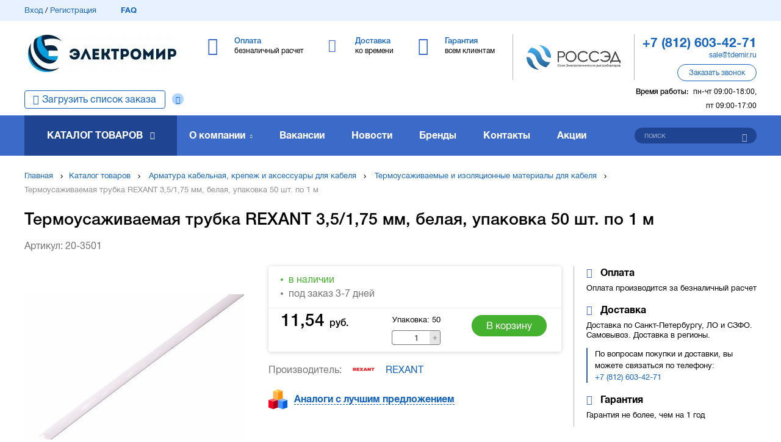

--- FILE ---
content_type: text/html; charset=utf-8
request_url: https://tdemir.ru/product/35-175-mm-1m-termousadka-belaya-rexant/
body_size: 14062
content:
<!DOCTYPE html>
<html>
<head>
	<base href="https://tdemir.ru/">
	<meta charset="utf-8">
	<title>Термоусаживаемая трубка REXANT 3,5/1,75 мм, белая, упаковка 50 шт. по 1 м 20-3501 купить оптом в СПб: цена, характеристики, фото</title>
	<meta name="description" content="20-3501 термоусаживаемая трубка rexant 3,5/1,75 мм, белая, упаковка 50 шт. по 1 м купить оптом по цене 11,54 руб. со склада в Санкт-Петербурге. Доставка оборудования по Северо-западу и в другие регионы России." />
	<link rel="canonical" href="https://tdemir.ru/product/35-175-mm-1m-termousadka-belaya-rexant/">
	<meta name="csrf-token" content="1769610230.MVhvNmk5GS3VSebYhSiP">
	
	<meta name="viewport" content="width=device-width, initial-scale=1.0, maximum-scale=1.0, user-scalable=no"/>
	<meta http-equiv="X-UA-Compatible" content="IE=Edge">

	<link rel="apple-touch-icon" sizes="180x180" href="https://tdemir.ru/static/favicon/apple-touch-icon.png">
	<link rel="icon" type="image/png" sizes="32x32" href="https://tdemir.ru/static/favicon/favicon-32x32.png">
	<link rel="icon" type="image/png" sizes="16x16" href="https://tdemir.ru/static/favicon/favicon-16x16.png">
	<link rel="manifest" href="https://tdemir.ru/static/favicon/site.webmanifest">
	<link rel="mask-icon" href="https://tdemir.ru/static/favicon/safari-pinned-tab.svg" color="#5bbad5">

	<meta name="msapplication-TileColor" content="#da532c">
	<meta name="msapplication-config" content="https://tdemir.ru/static/favicon/browserconfig.xml">
	<meta name="theme-color" content="#ffffff">
	
	<meta property="og:site_name" content="ТД «ЭлектроМир» – дистрибьютор низковольтного электротехнического оборудования">
<meta property="og:type" content="website">
<meta property="og:url" content="https://tdemir.ru/product/35-175-mm-1m-termousadka-belaya-rexant/" />
<meta property="og:title" content="Термоусаживаемая трубка REXANT 3,5/1,75 мм, белая, упаковка 50 шт. по 1 м 20-3501 купить оптом в СПб: цена, характеристики, фото" />
<meta property="og:description" content="20-3501 термоусаживаемая трубка rexant 3,5/1,75 мм, белая, упаковка 50 шт. по 1 м купить оптом по цене 11,54 руб. со склада в Санкт-Петербурге. Доставка оборудования по Северо-западу и в другие регионы России." />
<meta property="og:image" content="https://tdemir.ru/files/catalog_item/16/82/6/677fd068-c60e-11e8-bc42-0050560111bc.1764749590.jpg.720x720c.jpg" />
	
	
	<link rel="stylesheet" type="text/css" href="static/front.less.1724405558.css">
	<link rel="stylesheet" type="text/css" href="static/tailwind.output.css?3">
	<link rel="stylesheet" type="text/css" href="static/tailwind.1724922181.css">
	
	<script type="application/ld+json">
{
	"@context":"http://schema.org/",
	"@type":"Product",
	"name":"Термоусаживаемая трубка REXANT 3,5/1,75 мм, белая, упаковка 50 шт. по 1 м",
	"sku":"20-3501",
	"description":"20-3501 термоусаживаемая трубка rexant 3,5/1,75 мм, белая, упаковка 50 шт. по 1 м купить оптом по цене 11,54 руб. со склада в Санкт-Петербурге. Доставка оборудования по Северо-западу и в другие регионы России.",
	"image":"https://tdemir.ru/files/catalog_item/16/82/6/677fd068-c60e-11e8-bc42-0050560111bc.1764749590.jpg",
	"brand":"REXANT",
	"category": "Термоусаживаемые и изоляционные материалы для кабеля",
	"offers":
	{
		"@type":"Offer",
		"price":"11.54",
		"url":"https://tdemir.ru/product/35-175-mm-1m-termousadka-belaya-rexant/",
		"priceCurrency":"RUB"
	}
}
</script>

	

    <script>
        window.recaptchaKey = '6LevvCwqAAAAAMgi90QLwuExVQqVkFK9aU-PuKc4';
    </script>

</head>
<body>
	<noscript class="co-message-jsdisabled"><noindex>
		Для полной функциональности этого сайта необходимо включить JavaScript.
		Вот <a href="https://www.enable-javascript.com/ru/" target="_blank" rel="nofollow">
		инструкции, как включить JavaScript в вашем браузере</a>.
	</noindex></noscript>

	<input id="co-sidebar__checkbox" type="checkbox" hidden/>
	<div class="co-sidebar"></div>
	<label class="co-sidebar__toggle_overlay" for="co-sidebar__checkbox"></label>
	<div class="ui-page__wrapper">

		<header class="header">
			
				
				<div class="header-topMenu">
					<div class="ui-page__center">
						<div class="header-topMenu__row">

							<div class="header-topMenu__left ui-grid__cell_simple ui__va_middle">
								<a class="ui__iblock ui__va_middle" href="/profile/login">Вход</a> / <a class="ui__iblock ui__va_middle" href="/profile/registration">Регистрация</a><a href="faq/" class="header-topMenu__left-faq ui-grid__cell_simple">FAQ</a></div><div class="header-topMenu__right ui-grid__cell_simple ui__va_middle ui__ta_right">
								<a
                                    href="/cart/"
                                    class="header-topMenu__right-link header-topMenu__right-link_stash ui-grid__cell_simple header-personalBasket"
                                    >
									<span class="header-topMenu__right-count" data-cart-shortcut-content></span><span class="header-topMenu__right-link-text" data-basket-animation-dest> В корзине</span>
								</a></div></div>
					</div>
				</div>
			<div class="header-middle">
				<div class="ui-page__center">

					<label class="co-sidebar__toggle_menu" for="co-sidebar__checkbox"></label><div class="header-middle-logo ui-grid__cell_simple">
						<a href="/" class="header-middle-logo__image ui__block co-image-preview co-lazy-image_bg__wrapper ui-preload ui-preload_loading">
							<span class="co-lazy-image_bg co-lazy-image_bg_contain" data-lazy="files/front/logo_top.1554200069.1554292730.jpg | 180x43f 147x35f 207x50f 256x61f"></span>
								<noscript class="co-lazy-image__noscript"><span class="co-lazy-image_bg co-lazy-image_bg_contain" style="background-image: url('files/front/logo_top.1554200069.1554292730.jpg.256x61f.jpg')"></span></noscript>
							</a>
					</div><div class="header-middle-main ui-grid__cell_simple">
						<div class="header-middle-main__item header-middle-main__item_payment ui-grid__cell_simple">
		<a href="payment/">
			<span class="header-middle-main__item-title ui__iblock">Оплата</span>
			<span class="header-middle-main__item-descr ui__block">безналичный расчет</span>
		</a>
	</div><div class="header-middle-main__item header-middle-main__item_delivery ui-grid__cell_simple">
		<a href="delivery/">
			<span class="header-middle-main__item-title ui__iblock">Доставка</span>
			<span class="header-middle-main__item-descr ui__block">ко времени</span>
		</a>
	</div><div class="header-middle-main__item header-middle-main__item_warranty ui-grid__cell_simple">
		<a href="warranty/">
			<span class="header-middle-main__item-title ui__iblock">Гарантия</span>
			<span class="header-middle-main__item-descr ui__block">всем клиентам</span>
		</a>
	</div>

						</div><div class="header-middle-partner ui-grid__cell_simple">
						<div class="header-middle-partner__inner">
							<a href="https://www.rossed.ru" rel="nofollow" target="_blank" class="header-middle-partner__image"></a>
						</div>
					</div><div class="header-middle-info ui-grid__cell_simple">

						<div class="header-middle-info__tel">
								<a href="tel:+78126034271"><span>+7 (812) 603-42-71</span></a>
							</div>
						<div class="header-middle-info__email">
								<a href="mailto:sale@tdemir.ru">sale@tdemir.ru</a>
							</div>
						<div class="header-middle-info__button ui-button" data-modal-simple="#modal-callback">
							<span>Заказать звонок</span>
						</div>

						<div class="header-middle-info__time">

							<span>Время работы:</span>пн-чт 09:00-18:00, пт 09:00-17:00
								</div>

					</div></div>
			</div>

			<div class="header-bottom__wrapper">
				<div class="header-bottom">
					<div class="ui-page__center">
						<div class="header-bottom__order-import _question">
								<a href="/cart/import" class="">Загрузить список заказа</a><div class="_question__icon" data-tooltip='#question_content_697a1bf6aa8fa'></div><div hidden id="question_content_697a1bf6aa8fa">
	<div class="question-tooltip__content ui-text">
		Вы можете добавить список товара (артикул + количество) и мы автоматически подберем всю номенклатуру, что у нас есть
	</div>
</div>

							</div><div class="ui-grid__cell_simple header-bottom__catalog"><a href="catalog/" class="header-bottom__catalog-title">Каталог товаров</a>
<ul class="header-bottom__catalog-subList ui-list">
	<li><a class="header-bottom__catalog-link" href="lampy/">Лампы (источники света)</a>
			<div class="header-bottom__catalog-subItems">
	<ul>
			<li><a href="lampy/lyuminestsentnye/">Лампы люминесцентные</a></li>
			<li><a href="lampy/kompaktnye-lyuminestsentnye-neintegrirovannye-kll/">Лампы компактные люминесцентные неинтегрированные (КЛЛ)</a></li>
			<li><a href="lampy/gazorazryadnye/">Лампы газоразрядные</a></li>
			<li><a href="lampy/lampy-galogennye/">Лампы галогенные</a></li>
			<li><a href="lampy/nakalivaniya/">Лампы накаливания</a></li>
			<li><a href="lampy/svetodiodnye/">Лампы светодиодные</a></li>
			<li><a href="lampy/spetsialnogo-naznacheniya/">Лампы специального назначения</a></li>
			<li><a href="lampy/energosberegayuschie-kll-integrirovannye/">Лампы энергосберегающие (КЛЛ интегрированные)</a></li>
			<li><a href="lampy/moduli-svetodiodnye/">Модули светодиодные</a></li>
			</ul>
	</div>


			</li>
	<li><a class="header-bottom__catalog-link" href="armatura-kabelnaya-krepezh-i-aksessuary-dlya-kabelya/">Арматура кабельная, крепеж и аксессуары для кабеля</a>
			<div class="header-bottom__catalog-subItems">
	<ul>
			<li><a href="armatura-kabelnaya-krepezh-i-aksessuary-dlya-kabelya/kabelnye-vvody/">Кабельные вводы</a></li>
			<li><a href="armatura-kabelnaya-krepezh-i-aksessuary-dlya-kabelya/kabelnye-mufty/">Кабельные муфты</a></li>
			<li><a href="armatura-kabelnaya-krepezh-i-aksessuary-dlya-kabelya/termousazhivaemye-i-izolyatsionnye-materialy-dlya-kabelya/">Термоусаживаемые и изоляционные материалы для кабеля</a></li>
			<li><a href="armatura-kabelnaya-krepezh-i-aksessuary-dlya-kabelya/kabelnye-nakonechniki-i-soediniteli-gilzy/">Кабельные наконечники и соединители (гильзы)</a></li>
			<li><a href="armatura-kabelnaya-krepezh-i-aksessuary-dlya-kabelya/krepezh-dlya-kabelya/">Крепеж для кабеля</a></li>
			<li><a href="armatura-kabelnaya-krepezh-i-aksessuary-dlya-kabelya/aksessuary-dlya-kabelya/">Аксессуары для кабеля</a></li>
			</ul>
	</div>


			</li>
	<li><a class="header-bottom__catalog-link" href="svetotehnika/">Светотехника</a>
			<div class="header-bottom__catalog-subItems">
	<ul>
			<li><a href="svetotehnika/aksessuary-dlya-svetotehniki-i-vspomogatelnoe-oborudovanie/">Аксессуары для светотехники и вспомогательное оборудование</a></li>
			<li><a href="svetotehnika/vzryvobezopasnye-svetovye-pribory/">Взрывобезопасные световые приборы</a></li>
			<li><a href="svetotehnika/puskoreguliruyuschaya-apparatura-i-ustroystva-pitaniya-dlya-svetovyh-priborov/">Пускорегулирующая аппаратура и устройства питания для световых приборов</a></li>
			<li><a href="svetotehnika/svetilniki-lineynye-dlya-modulnyh-i-magistralnyh-sistem-osvescheniya/">Светильники линейные, для модульных и магистральных систем освещения</a></li>
			<li><a href="svetotehnika/svetilniki-nastolnye-napolnye-stanochnye/">Светильники настольные, напольные, станочные</a></li>
			<li><a href="svetotehnika/svetovye-shnury-svetodiodnye-lenty-i-komlektuyuschie/">Световые шнуры, светодиодные ленты и комлектующие</a></li>
			<li><a href="svetotehnika/avariynoe-i-orientatsionnoe-osveschenie/">Аварийное и ориентационное освещение</a></li>
			<li><a href="svetotehnika/opory-osvescheniya/">Опоры освещения</a></li>
			<li><a href="svetotehnika/fonari-i-perenosnye-svetovye-pribory/">Фонари и переносные световые приборы</a></li>
			<li><a href="svetotehnika/illyuminatsiya-i-dekorativnoe-osveschenie/">Иллюминация и декоративное освещение</a></li>
			</ul>
	<ul>
			<li><a href="svetotehnika/prozhektory-i-svetilniki-napravlennogo-sveta/">Прожекторы и светильники направленного света</a></li>
			<li><a href="svetotehnika/svetilniki-dlya-osvescheniya-vysokih-prolyotov-i-tunneley/">Светильники для освещения высоких пролётов и туннелей</a></li>
			<li><a href="svetotehnika/svetilniki-promyshlennye-pylevlagozaschischennye/">Светильники промышленные пылевлагозащищенные (типа ЛСП/ ЛПП/ ПВЛМ)</a></li>
			<li><a href="svetotehnika/patrony-lampoderzhateli/">Патроны (ламподержатели)</a></li>
			<li><a href="svetotehnika/svetilniki-dlya-osvescheniya-ulits-dorog-i-ploschadey/">Светильники для освещения улиц, дорог и площадей</a></li>
			<li><a href="svetotehnika/svetilniki-landshaftnye/">Светильники ландшафтные</a></li>
			<li><a href="svetotehnika/svetilniki-nastenno-potolochnye/">Светильники настенно-потолочные</a></li>
			<li><a href="svetotehnika/transformatory-dlya-nizkovoltnyh-sistem-osvescheniya-bloki-zaschity-lamp/">Трансформаторы для низковольтных систем освещения, блоки защиты ламп</a></li>
			</ul>
	</div>


			</li>
	<li><a class="header-bottom__catalog-link" href="instrument-izmeritelnye-pribory-i-sredstva-zaschity/">Инструмент, измерительные приборы и средства защиты</a>
			<div class="header-bottom__catalog-subItems">
	<ul>
			<li><a href="instrument-izmeritelnye-pribory-i-sredstva-zaschity/elektroinstrument-stanki-i-osnastka/">Электроинструмент, станки и оснастка</a></li>
			<li><a href="instrument-izmeritelnye-pribory-i-sredstva-zaschity/instrumenty-dlya-opressovki-rezki-i-izolyatsii/">Инструменты для опрессовки, резки и изоляции</a></li>
			<li><a href="instrument-izmeritelnye-pribory-i-sredstva-zaschity/payalniki-i-materialy-dlya-payki/">Паяльники и материалы для пайки</a></li>
			<li><a href="instrument-izmeritelnye-pribory-i-sredstva-zaschity/ustroystva-zaschity-i-bezopasnosti/">Устройства защиты и безопасности</a></li>
			<li><a href="instrument-izmeritelnye-pribory-i-sredstva-zaschity/zaschitnye-materialy-i-spetsodezhda/">Защитные материалы и спецодежда</a></li>
			<li><a href="instrument-izmeritelnye-pribory-i-sredstva-zaschity/ruchnoy-instrument-obschego-naznacheniya/">Ручной инструмент общего назначения</a></li>
			<li><a href="instrument-izmeritelnye-pribory-i-sredstva-zaschity/payalniki-svarochnye-apparaty-i-materialy-dlya-payki-i-svarki/">Паяльники, сварочные аппараты и материалы для пайки и сварки</a></li>
			<li><a href="instrument-izmeritelnye-pribory-i-sredstva-zaschity/izmeritelnye-pribory-i-testery/">Измерительные приборы и тестеры</a></li>
			</ul>
	</div>


			</li>
	<li><a class="header-bottom__catalog-link" href="schity-i-shkafy-shinoprovod/">Щиты и шкафы, шинопровод</a>
			<div class="header-bottom__catalog-subItems">
	<ul>
			<li><a href="schity-i-shkafy-shinoprovod/korpusa-shkafov-sbornoy-konstruktsii/">Корпуса шкафов сборной конструкции</a></li>
			<li><a href="schity-i-shkafy-shinoprovod/sistemy-sbornyh-shin/">Системы сборных шин</a></li>
			<li><a href="schity-i-shkafy-shinoprovod/mikroklimat-schitov-i-shkafov/">Микроклимат щитов и шкафов</a></li>
			<li><a href="schity-i-shkafy-shinoprovod/nku-ukrm-aksessuary-dlya-ukrm/">НКУ, УКРМ, аксессуары для УКРМ</a></li>
			<li><a href="schity-i-shkafy-shinoprovod/schity-i-paneli-dlya-izmeritelnyh-priborov/">Щиты и панели для измерительных приборов</a></li>
			<li><a href="schity-i-shkafy-shinoprovod/aksessuary-i-vspomogatelnoe-oborudovanie-dlya-schitov-i-shkafov/">Аксессуары и вспомогательное оборудование для щитов и шкафов</a></li>
			<li><a href="schity-i-shkafy-shinoprovod/korpusa-shkafov-gotovye/">Корпуса шкафов готовые</a></li>
			<li><a href="schity-i-shkafy-shinoprovod/shinoprovod/">Шинопровод</a></li>
			</ul>
	</div>


			</li>
	<li><a class="header-bottom__catalog-link" href="elektroustanovochnye-izdeliya/">Электроустановочные изделия</a>
			<div class="header-bottom__catalog-subItems">
	<ul>
			<li><a href="elektroustanovochnye-izdeliya/ramki-supporty-adaptery-i-dekorativnye-elementy-dlya-eui/">Рамки, суппорты, адаптеры и декоративные элементы для ЭУИ</a></li>
			<li><a href="elektroustanovochnye-izdeliya/rozetki-antennye-informatsionnye-kommunikatsionnye/">Розетки антенные, информационные, коммуникационные</a></li>
			<li><a href="elektroustanovochnye-izdeliya/rozetki-silovye/">Розетки силовые</a></li>
			<li><a href="elektroustanovochnye-izdeliya/aksessuary-i-komponenty-dlya-elektroustanovochnyh-izdeliy/">Аксессуары и компоненты для электроустановочных изделий</a></li>
			<li><a href="elektroustanovochnye-izdeliya/bloki-kombinirovannye/">Блоки комбинированные</a></li>
			<li><a href="elektroustanovochnye-izdeliya/vyklyuchateli-s-distantsionnym-upravleniem/">Выключатели с дистанционным управлением</a></li>
			<li><a href="elektroustanovochnye-izdeliya/vyklyuchateli-pereklyuchateli-i-dimmery/">Выключатели, переключатели и диммеры</a></li>
			<li><a href="elektroustanovochnye-izdeliya/udliniteli-rozetochnye-bloki-razvetviteli-perehodniki/">Удлинители, розеточные блоки, разветвители, переходники</a></li>
			<li><a href="elektroustanovochnye-izdeliya/vilki-kabelnye-i-pribornye/">Вилки кабельные и приборные</a></li>
			<li><a href="elektroustanovochnye-izdeliya/ustroystva-upravleniya-zhalyuzi-zvukom-signalizatsiey-klimatom/">Устройства управления жалюзи, звуком, сигнализацией, климатом</a></li>
			</ul>
	<ul>
			<li><a href="elektroustanovochnye-izdeliya/elektroustanovochnye-ustroystva-razlichnogo-naznacheniya/">Электроустановочные устройства различного назначения</a></li>
			</ul>
	</div>


			</li>
	<li><a class="header-bottom__catalog-link" href="nizkovoltnoe-oborudovanie/">Низковольтное оборудование</a>
			<div class="header-bottom__catalog-subItems">
	<ul>
			<li><a href="nizkovoltnoe-oborudovanie/aksessuary-dlya-apparatov-zaschity/">Аксессуары для аппаратов защиты</a></li>
			<li><a href="nizkovoltnoe-oborudovanie/elementy-upravleniya-dlya-svetosignalnoy-armatury/">Элементы управления для светосигнальной арматуры</a></li>
			<li><a href="nizkovoltnoe-oborudovanie/avtomaticheskie-vyklyuchateli-modulnye/">Автоматические выключатели модульные</a></li>
			<li><a href="nizkovoltnoe-oborudovanie/avtomaticheskie-vyklyuchateli-statsionarnye/">Автоматические выключатели стационарные</a></li>
			<li><a href="nizkovoltnoe-oborudovanie/nizkovoltnye-ustroystva-razlichnogo-naznacheniya-i-aksessuary/">Низковольтные устройства различного назначения и аксессуары</a></li>
			<li><a href="nizkovoltnoe-oborudovanie/ustroystva-opticheskoy-i-akusticheskoy-signalizatsii/">Устройства оптической (световой) и акустической (звуковой) сигнализации</a></li>
			<li><a href="nizkovoltnoe-oborudovanie/diffavtomaty/">Автоматические выключатели дифференциального тока (диффавтоматы)</a></li>
			<li><a href="nizkovoltnoe-oborudovanie/avtomaty-zaschity-dvigatelya/">Автоматы защиты двигателя</a></li>
			<li><a href="nizkovoltnoe-oborudovanie/kontaktory/">Контакторы</a></li>
			<li><a href="nizkovoltnoe-oborudovanie/predohraniteli/">Предохранители</a></li>
			</ul>
	<ul>
			<li><a href="nizkovoltnoe-oborudovanie/puskoreguliruyuschaya-apparatura/">Пускорегулирующая аппаратура</a></li>
			<li><a href="nizkovoltnoe-oborudovanie/vyklyuchateli-nagruzki-rubilniki/">Выключатели нагрузки (рубильники)</a></li>
			<li><a href="nizkovoltnoe-oborudovanie/izmeritelnye-pribory-dlya-ustanovki-v-schit/">Измерительные приборы для установки в щит</a></li>
			<li><a href="nizkovoltnoe-oborudovanie/klemmnye-kolodki/">Клеммные колодки</a></li>
			<li><a href="nizkovoltnoe-oborudovanie/komponenty-svetosignalnoy-armatury/">Компоненты светосигнальной арматуры</a></li>
			<li><a href="nizkovoltnoe-oborudovanie/svetosignalnaya-armatura-v-sbore/">Светосигнальная арматура в сборе</a></li>
			<li><a href="nizkovoltnoe-oborudovanie/svetosignalnaya-armatura-na-din-reyku/">Светосигнальная арматура на дин-рейку</a></li>
			<li><a href="nizkovoltnoe-oborudovanie/uzo/">Устройства защитного отключения (УЗО)</a></li>
			</ul>
	</div>


			</li>
	<li><a class="header-bottom__catalog-link" href="vysokovoltnoe-oborudovanie/">Высоковольтное оборудование</a>
			</li>
	<li><a class="header-bottom__catalog-link" href="materialy-dlya-montazha/">Материалы для монтажа</a>
			<div class="header-bottom__catalog-subItems">
	<ul>
			<li><a href="materialy-dlya-montazha/aerozoli-smazochnye-germetiziruyuschie-i-zaschitnye-sostavy/">Аэрозоли, смазочные, герметизирующие и защитные составы</a></li>
			<li><a href="materialy-dlya-montazha/izolenta-lenta-signalnayaograditelnaya/">Изолента, лента сигнальная/оградительная</a></li>
			<li><a href="materialy-dlya-montazha/montazhnye-korobki-i-aksessuary/">Монтажные коробки и аксессуары</a></li>
			<li><a href="materialy-dlya-montazha/styazhki-homuty-kabelnye/">Стяжки, хомуты кабельные</a></li>
			<li><a href="materialy-dlya-montazha/metizy-krepyozhnye-soedinitelnye-elementy/">Метизы, крепёжные соединительные элементы</a></li>
			</ul>
	</div>


			</li>
	<li><a class="header-bottom__catalog-link" href="kabelenesuschie-sistemy/">Кабеленесущие системы (системы для прокладки кабеля)</a>
			<div class="header-bottom__catalog-subItems">
	<ul>
			<li><a href="kabelenesuschie-sistemy/aksessuary-i-krepezh-dlya-trub/">Аксессуары и крепеж для труб</a></li>
			<li><a href="kabelenesuschie-sistemy/kabel-kanaly-montazhnye-magistralnye/">Кабель-каналы монтажные (магистральные) и аксессуары</a></li>
			<li><a href="kabelenesuschie-sistemy/kabel-kanaly-nastennye-parapetnye/">Кабель-каналы настенные (парапетные, для монтажа ЭУИ) и аксессуары</a></li>
			<li><a href="kabelenesuschie-sistemy/kabel-kanaly-perforirovannye/">Кабель-каналы перфорированные и аксессуары</a></li>
			<li><a href="kabelenesuschie-sistemy/truby-i-rukava-dlya-prokladki-kabelya/">Трубы и рукава для прокладки кабеля</a></li>
			<li><a href="kabelenesuschie-sistemy/aksessuary-dlya-kabelnyh-lotkov-universalnye/">Аксессуары для кабельных лотков универсальные</a></li>
			<li><a href="kabelenesuschie-sistemy/kabelnyy-lotok-lestnichnyy/">Кабельный лоток лестничный</a></li>
			<li><a href="kabelenesuschie-sistemy/sistemy-prokladki-kabelya-pod-polom/">Системы прокладки кабеля под полом</a></li>
			<li><a href="kabelenesuschie-sistemy/kabel-kanaly-plintusnye/">Кабель-каналы плинтусные и аксессуары</a></li>
			<li><a href="kabelenesuschie-sistemy/kabelnyy-lotok-listovoy/">Кабельный лоток листовой</a></li>
			</ul>
	<ul>
			<li><a href="kabelenesuschie-sistemy/kabel-kanaly-napolnye/">Кабель-каналы напольные и аксессуары</a></li>
			<li><a href="kabelenesuschie-sistemy/kabelnyy-lotok-provolochnyy/">Кабельный лоток проволочный</a></li>
			<li><a href="kabelenesuschie-sistemy/energeticheskie-stoyki-kolonny/">Энергетические стойки (колонны)</a></li>
			</ul>
	</div>


			</li>
	<li><a class="header-bottom__catalog-link" href="kabel-provod/">Кабель, провод</a>
			<div class="header-bottom__catalog-subItems">
	<ul>
			<li><a href="kabel-provod/kabeli-i-provoda-silovye-dlya-nestatsionarnoy-prokladki/">Кабели и провода силовые для нестационарной прокладки</a></li>
			<li><a href="kabel-provod/kabeli-i-provoda-svyazi/">Кабели и провода связи</a></li>
			<li><a href="kabel-provod/kabeli-silovye-dlya-statsionarnoy-prokladki/">Кабели силовые для стационарной прокладки</a></li>
			<li><a href="kabel-provod/provoda-dlya-vozdushnyh-liniy-elektroperedach/">Провода для воздушных линий электропередач</a></li>
			<li><a href="kabel-provod/kabeli-spetsialnogo-naznacheniya/">Кабели специального назначения</a></li>
			<li><a href="kabel-provod/provoda-i-shnury-razlichnogo-naznacheniya/">Провода и шнуры различного назначения</a></li>
			</ul>
	</div>


			</li>
	<li><a class="header-bottom__catalog-link" href="sistemy-obogreva-ventilyatsii-klimatotehnika/">Системы обогрева, вентиляции, климатотехника</a>
			<div class="header-bottom__catalog-subItems">
	<ul>
			<li><a href="sistemy-obogreva-ventilyatsii-klimatotehnika/vodonagrevateli/">Водонагреватели</a></li>
			<li><a href="sistemy-obogreva-ventilyatsii-klimatotehnika/sistemy-ventilyatsii-i-konditsionirovaniya/">Системы вентиляции и кондиционирования</a></li>
			<li><a href="sistemy-obogreva-ventilyatsii-klimatotehnika/teplyy-pol/">Системы кабельного обогрева (теплый пол)</a></li>
			<li><a href="sistemy-obogreva-ventilyatsii-klimatotehnika/ventilyatory/">Вентиляторы</a></li>
			<li><a href="sistemy-obogreva-ventilyatsii-klimatotehnika/obogrevatelnye-pribory/">Обогревательные приборы</a></li>
			<li><a href="sistemy-obogreva-ventilyatsii-klimatotehnika/vodosnabzhenie/">Водоснабжение</a></li>
			<li><a href="sistemy-obogreva-ventilyatsii-klimatotehnika/montazhnye-materialy-i-krepezh/">Монтажные материалы и крепеж</a></li>
			<li><a href="sistemy-obogreva-ventilyatsii-klimatotehnika/pylesosy-i-sistemy-pyleudaleniya/">Пылесосы и системы пылеудаления</a></li>
			<li><a href="sistemy-obogreva-ventilyatsii-klimatotehnika/sistemy-otopleniya-zhilyh-pomescheniy/">Системы отопления жилых помещений</a></li>
			<li><a href="sistemy-obogreva-ventilyatsii-klimatotehnika/konditsionery/">Кондиционеры</a></li>
			</ul>
	</div>


			</li>
	<li class="header-bottom__catalog-subList-item_noChilds">
		<a class="header-bottom__catalog-link header-bottom__catalog-link_full" href="catalog/">Полный каталог</a>
</ul>
						</div><div class="ui-grid__cell_simple header-bottom__links"><div class="header-bottom__links-item header-bottom__links-item_about ui-grid__cell">
	<a class="header-bottom__links-item-link" href="about/">О компании</a>
		<ul class="header-bottom__links-subList ui-list">
			<li><a href="sertifikaty/">Сертификаты</a></li>
			<li><a href="cooperation/">Сотрудничество</a></li>
			<li><a href="benefits/">Преимущества</a></li>
			<li><a href="proekty-i-otzyvy/">Проекты и отзывы</a></li>
			<li><a href="events/">Мероприятия</a></li>
			</ul>
	</div>

<div class="header-bottom__links-item ui-grid__cell">
		<a class="header-bottom__links-item-link" href="vakansii/">Вакансии</a>
	</div>
<div class="header-bottom__links-item ui-grid__cell">
		<a class="header-bottom__links-item-link" href="news/">Новости</a>
	</div>
<div class="header-bottom__links-item ui-grid__cell">
		<a class="header-bottom__links-item-link" href="brands/">Бренды</a>
	</div>
<div class="header-bottom__links-item ui-grid__cell">
		<a class="header-bottom__links-item-link" href="contacts/">Контакты</a>
	</div>


<div class="header-bottom__links-item ui-grid__cell">
            <a class="header-bottom__links-item-link" href="promotions/">Акции</a>
        </div>
    

						</div><div class="ui-grid__cell_simple header-bottom__search"><form class="header-bottom__search-wrap" action="search/" method="get" data-form>
								<input type="text" name="q" placeholder="поиск" data-valid="fillText" data-autocomplete='search/autocomplete'/>
								<button class="header-bottom__search-submit ui-button" type="submit"></button>
							</form>
							
						</div></div>
				</div>
			</div>

		</header>
		<main>
			<div class="page page-newProductCard">
 
	<div class="breadcrumbs">
	<div class="ui-page__center">
		<div class="breadcrumbs-item ui-grid__cell_simple ui__va_middle">
			<a href="/">Главная</a></div><div class="breadcrumbs-item ui-grid__cell_simple ui__va_middle">
				<a href="catalog/">Каталог товаров</a></div>
		<div class="breadcrumbs-item ui-grid__cell_simple ui__va_middle">
				<a href="armatura-kabelnaya-krepezh-i-aksessuary-dlya-kabelya/">Арматура кабельная, крепеж и аксессуары для кабеля</a></div>
		<div class="breadcrumbs-item ui-grid__cell_simple ui__va_middle">
				<a href="armatura-kabelnaya-krepezh-i-aksessuary-dlya-kabelya/termousazhivaemye-i-izolyatsionnye-materialy-dlya-kabelya/">Термоусаживаемые и изоляционные материалы для кабеля</a></div>
		<div class="breadcrumbs-item ui-grid__cell_simple ui__va_middle">
			Термоусаживаемая трубка REXANT 3,5/1,75 мм, белая, упаковка 50 шт. по 1 м
		</div></div>
</div>

<script type="application/ld+json">{"@context":"http://schema.org","@type":"BreadcrumbList","itemListElement":[{"@type":"ListItem","position":1,"name":"Каталог товаров","item":"https://tdemir.ru/catalog/"},{"@type":"ListItem","position":2,"name":"Арматура кабельная, крепеж и аксессуары для кабеля","item":"https://tdemir.ru/armatura-kabelnaya-krepezh-i-aksessuary-dlya-kabelya/"},{"@type":"ListItem","position":3,"name":"Термоусаживаемые и изоляционные материалы для кабеля","item":"https://tdemir.ru/armatura-kabelnaya-krepezh-i-aksessuary-dlya-kabelya/termousazhivaemye-i-izolyatsionnye-materialy-dlya-kabelya/"},{"@type":"ListItem","position":4,"name":"Термоусаживаемая трубка REXANT 3,5/1,75 мм, белая, упаковка 50 шт. по 1 м","item":"https://tdemir.ru/product/35-175-mm-1m-termousadka-belaya-rexant/#a"}]}</script>
		
		<div class="ui-page__center">
			
			<h1 class="page-newProductCard__caption">Термоусаживаемая трубка REXANT 3,5/1,75 мм, белая, упаковка 50 шт. по 1 м</h1>

			
				<div class="page-newProductCard__articul">
					Артикул: 20-3501
				</div>
			

			<div class="_personalContent">
				<div class="page-newProductCard-image ui-grid__cell_simple">
					<div class="page-newProductCard-image-zoom"></div>
					
					
					
					
					<div class="page-newProductCard-image_zoomed co-image-preview co-image-preview_square co-lazy-image_bg__wrapper ui-preload ui-preload_loading">
						<span class="co-lazy-image_bg co-lazy-image_bg_contain" data-lazy="files/catalog_item/16/82/6/677fd068-c60e-11e8-bc42-0050560111bc.1764749590.jpg | 720x720f 420x420f 420x420f 720x720f"></span>
						<noscript class="co-lazy-image__noscript">
							<span class="co-lazy-image_bg co-lazy-image_bg_contain" style="background-image: url('files/catalog_item/16/82/6/677fd068-c60e-11e8-bc42-0050560111bc.1764749590.jpg.720x720c.jpg')"></span>
						</noscript>
					</div>
					<div class="co-image-preview co-image-preview_square co-lazy-image_bg__wrapper ui-preload ui-preload_loading">
						<span class="co-lazy-image_bg co-lazy-image_bg_contain" data-lazy="files/catalog_item/16/82/6/677fd068-c60e-11e8-bc42-0050560111bc.1764749590.jpg | 360x360f 210x210f 210x210f 360x360f"></span>
						<noscript class="co-lazy-image__noscript">
							<span class="co-lazy-image_bg co-lazy-image_bg_contain" style="background-image: url('files/catalog_item/16/82/6/677fd068-c60e-11e8-bc42-0050560111bc.1764749590.jpg.360x360c.jpg')"></span>
						</noscript>
					</div>
				</div><div class="page-newProductCard-about ui-grid__cell_simple" data-cart-product='{
					"product": {
						"id": 16826,
						"count": 1,
						"price": 1154,
						"oldprice": 0
					}
				}'>
					<div class="page-newProductCard-about__panel">
						<div class="page-newProductCard-about__panel-box page-newProductCard-about__panel-box_top">
							<div class="page-newProductCard-about__status page-newProductCard-about__status_green">в наличии</div>
<br>
<div class="page-newProductCard-about__status page-newProductCard-about__status_gray">
            под заказ
            
            <span class="nobr">3-7 дней</span>
        </div>
    </availability>
							</div>
						
						<div class="page-newProductCard-about__panel-box">
							
							<div class="page-newProductCard-about__price ui-grid__cell_simple">
								
								
								
								<div class="page-newProductCard-about__price-new">
                                    <span>
                                            11,54
                                            </span> руб.
                                    </div>
								
								
							</div><div class="page-newProductCard-about__count ui-grid__cell_simple">
								<div class="__label">Упаковка: 50
										</div>
								<div class="ui-input__wrapper ui-input-counter__wrapper">
	<input class="ui-input ui-input-counter" type="text" name="count[]" placeholder="0" value="1" data-input-counter data-cart-product-input-count
		autocomplete="off"
	/>
	<i class="ui-input-counter__btn ui-input-counter__btn_minus"></i>
	<i class="ui-input-counter__btn ui-input-counter__btn_plus"></i>
</div>
								</div><div class="page-newProductCard-about__basket-wrapper ui-grid__cell_simple">
                                    <div class="page-newProductCard-about__basket ui-button" data-modal-simple="#modal-regPropose">В корзину</div><div class="page-newProductCard-about__basket-counter" data-co-product-count-info='{
										"product": {
											"id": 16826
										}
									}'>
									</div>
								</div>
							</div>
						
						
					</div>
					<div class="page-newProductCard-about__manufacturer">
						<div class="ui__iblock ui__va_middle">Производитель:</div><div class="page-newProductCard-about__manufacturer-image co-image-preview ui__iblock ui__va_middle co-image-preview_square co-lazy-image_bg__wrapper ui-preload ui-preload_loading">
								<span class="co-lazy-image_bg co-lazy-image_bg_contain" data-lazy="files/brand/01-rexant.1672139002.png | 40x25f 40x25f 40x25f 40x25f"></span>
								<noscript class="co-lazy-image__noscript">
									<span class="co-lazy-image_bg co-lazy-image_bg_contain" style="background-image: url('files/brand/01-rexant.1672139002.png.40x25c.png')"></span>
								</noscript>
							</div><a href="brands/rexant/" class="ui__iblock ui__va_middle">REXANT</a></div>

                    <div class="page-newProductCard-about__analogs-link" data-scrollto=".page-newProductCard-sameProduct__scroll-link">
                            <div class="ui-link_js ui__iblock">Аналоги с лучшим предложением</div>
                        </div>
                    </div><div class="page-newProductCard-info ui-grid__cell_simple">
					<div class="page-newProductCard-info__caption page-newProductCard-info__caption_pay">
							<div class="ui__iblock ui__va_middle">Оплата</div>
						</div>
						Оплата производится за безналичный расчет
					
					<div class="page-newProductCard-info__caption page-newProductCard-info__caption_dellivery">
							<div class="ui__iblock ui__va_middle">Доставка</div>
						</div>
						Доставка по Санкт-Петербургу, ЛО и СЗФО.
Самовывоз.
Доставка в регионы.
					<div class="page-newProductCard-info__tel">По вопросам покупки и доставки, вы можете связаться по телефону:
							<a href="tel:+78126034271">+7 (812) 603-42-71</a></div>
					<div class="page-newProductCard-info__caption page-newProductCard-info__caption_garanty">
							<div class="ui__iblock ui__va_middle">Гарантия</div>
						</div>
						Гарантия не более, чем на 1 год
					</div><div class="page-newProductCard-section">
						<h2 class="ui-text__caption ui-text__caption_h2">Характеристики</h2>
						<div class="page-newProductCard-characters">
							
                  <div class="page-newProductCard-characters__line">
                    <div class="page-newProductCard-characters__left">
                      Материал
                    </div><div class="page-newProductCard-characters__right">
                      Полиолефин (PEX)
                    </div></div>
                

							
                  <div class="page-newProductCard-characters__line">
                    <div class="page-newProductCard-characters__left">
                      Модель|исполнение
                    </div><div class="page-newProductCard-characters__right">
                      Тонкостенная
                    </div></div>
                

							
                  <div class="page-newProductCard-characters__line">
                    <div class="page-newProductCard-characters__left">
                      Цвет
                    </div><div class="page-newProductCard-characters__right">
                      Белый
                    </div></div>
                

							
                  <div class="page-newProductCard-characters__line">
                    <div class="page-newProductCard-characters__left">
                      Длина
                    </div><div class="page-newProductCard-characters__right">
                      1 м
                    </div></div>
                

							
                  <div class="page-newProductCard-characters__line">
                    <div class="page-newProductCard-characters__left">
                      Рабочая температура, min
                    </div><div class="page-newProductCard-characters__right">
                      -40 °C
                    </div></div>
                  <div class="page-newProductCard-characters__line">
                    <div class="page-newProductCard-characters__left">
                      Рабочая температура, max
                    </div><div class="page-newProductCard-characters__right">
                      125 °C
                    </div></div>
                

							
                  <div class="page-newProductCard-characters__line">
                    <div class="page-newProductCard-characters__left">
                      Не содержит (без) галогенов
                    </div><div class="page-newProductCard-characters__right">
                      Да
                    </div></div>
                

							
                  <div class="page-newProductCard-characters__line">
                    <div class="page-newProductCard-characters__left">
                      Соотв. стандарту UL (Underwriters Laboratories , США)
                    </div><div class="page-newProductCard-characters__right">
                      Да
                    </div></div>
                

							
                  <div class="page-newProductCard-characters__line">
                    <div class="page-newProductCard-characters__left">
                      Тип
                    </div><div class="page-newProductCard-characters__right">
                      Термоусаживаемая (-ый)
                    </div></div>
                

							
                  <div class="page-newProductCard-characters__line">
                    <div class="page-newProductCard-characters__left">
                      Внутр. диаметр после термоусадки
                    </div><div class="page-newProductCard-characters__right">
                      2 мм
                    </div></div>
                

							
                  <div class="page-newProductCard-characters__line">
                    <div class="page-newProductCard-characters__left">
                      Внутр. диаметр до термоусадки
                    </div><div class="page-newProductCard-characters__right">
                      4 мм
                    </div></div>
                

							
                  <div class="page-newProductCard-characters__line">
                    <div class="page-newProductCard-characters__left">
                      С внутр. клеевым слоем (клеевая)
                    </div><div class="page-newProductCard-characters__right">
                      Нет
                    </div></div>
                

							
                  <div class="page-newProductCard-characters__line">
                    <div class="page-newProductCard-characters__left">
                      Коэффициент усадки
                    </div><div class="page-newProductCard-characters__right">
                      2:1
                    </div></div>
                

							
                  <div class="page-newProductCard-characters__line">
                    <div class="page-newProductCard-characters__left">
                      Возможность нанесения печатной маркировки
                    </div><div class="page-newProductCard-characters__right">
                      Да
                    </div></div>
                

							<div class="page-newProductCard-characters__toggle ui-link_js">
								Все характеристики
							</div>
						</div>
					</div>
				</div>
		</div>
		
		<div class="page-newProductCard-sameProduct">
			<div class="page-newProductCard-sameProduct__scroll-link"></div>
			<div class="ui-page__center">
					<div class="page-newProductCard-sameProduct__caption ui-text__caption_h2">
						Аналоги
					</div>
					<div class="slider">
						<div class="slider__slides-wrapper">
							<div class="slider__slides">
								<div class="slider__slide">
										<div class="personalProductCard ui-grid__cell">
											<div class="personalProductCard__inner">
												

                                                
												<a href="product/40-20-mm-1m-termousadka-belaya-rexant/" class="personalProductCard__content ui__block ui__ta_center">
												<span class="personalProductCard__image ui__iblock co-image-preview co-image-preview_square co-lazy-image_bg__wrapper ui-preload ui-preload_loading">
													<span class="co-lazy-image_bg co-lazy-image_bg_contain" data-lazy="files/catalog_item/15/42/4/677fd0cc-c60e-11e8-bc42-0050560111bc.1764749723.jpg | 90x90f 90x90f 90x90f 120x120f"></span>
													<noscript class="co-lazy-image__noscript">
														<span class="co-lazy-image_bg co-lazy-image_bg_contain" style="background-image: url('files/catalog_item/15/42/4/677fd0cc-c60e-11e8-bc42-0050560111bc.1764749723.jpg.120x120f.jpg')"></span>
													</noscript>
												</span>
													<span class="personalProductCard__title ui__block">
													Термоусаживаемая трубка REXANT 4,0/2,0 мм, белая, упаковка 50 шт. по 1 м
												</span>
													<span class="personalProductCard__price ui__block">
													<small>13,80 руб.</small>
												</span>
													<div class="personalProductCard__status ui__block personalProductCard__status_green">в наличии</div>
<div class="personalProductCard__status ui__block personalProductCard__status_gray">
            под заказ
            
            <span class="nobr">3-7 дней</span>
        </div>
    
												</span>
													<span class="personalProductCard__creator ui__block">
													<span class="ui__block">REXANT</span>
												</span>
												</a>
												
													<div
														class="personalProductCard__analogNotify ui-preload"
														data-co-analog-notify='{
															"action": "api/notify_analog_error",
															"data": {
																"master_uid": "677fd068-c60e-11e8-bc42-0050560111bc",
                                                                "analog_uid": "677fd0cc-c60e-11e8-bc42-0050560111bc"
															}
														}'
														data-tooltip="Сообщить об ошибке в аналогах"
													>
													</div>
												
											</div>
										</div></div><div class="slider__slide">
										<div class="personalProductCard ui-grid__cell">
											<div class="personalProductCard__inner">
												

                                                
												<a href="product/tut-42-belaya-rulon-ekf/" class="personalProductCard__content ui__block ui__ta_center">
												<span class="personalProductCard__image ui__iblock co-image-preview co-image-preview_square co-lazy-image_bg__wrapper ui-preload ui-preload_loading">
													<span class="co-lazy-image_bg co-lazy-image_bg_contain" data-lazy="files/catalog_item/42/09/0/efcef0e8-4336-11e9-89b8-0050560111bc.1705596078.jpg | 90x90f 90x90f 90x90f 120x120f"></span>
													<noscript class="co-lazy-image__noscript">
														<span class="co-lazy-image_bg co-lazy-image_bg_contain" style="background-image: url('files/catalog_item/42/09/0/efcef0e8-4336-11e9-89b8-0050560111bc.1705596078.jpg.120x120f.jpg')"></span>
													</noscript>
												</span>
													<span class="personalProductCard__title ui__block">
													ТУТ  4/2 белая рулон EKF
												</span>
													<span class="personalProductCard__price ui__block">
													<small>17,30 руб.</small>
												</span>
													<div class="personalProductCard__status ui__block personalProductCard__status_gray">
            под заказ
            
            <span class="nobr">3-7 дней</span>
        </div>
    
												</span>
													<span class="personalProductCard__creator ui__block">
													<span class="ui__block">EKF</span>
												</span>
												</a>
												
													<div
														class="personalProductCard__analogNotify ui-preload"
														data-co-analog-notify='{
															"action": "api/notify_analog_error",
															"data": {
																"master_uid": "677fd068-c60e-11e8-bc42-0050560111bc",
                                                                "analog_uid": "efcef0e8-4336-11e9-89b8-0050560111bc"
															}
														}'
														data-tooltip="Сообщить об ошибке в аналогах"
													>
													</div>
												
											</div>
										</div></div><div class="slider__slide">
										<div class="personalProductCard ui-grid__cell">
											<div class="personalProductCard__inner">
												

                                                
												<a href="product/termousazhivaemaya-trubka-tutng-42-belaya-200-mroll-tdm/" class="personalProductCard__content ui__block ui__ta_center">
												<span class="personalProductCard__image ui__iblock co-image-preview co-image-preview_square co-lazy-image_bg__wrapper ui-preload ui-preload_loading">
													<span class="co-lazy-image_bg co-lazy-image_bg_contain" data-lazy="files/catalog_item/81/04/b9de4471-cecb-11e3-9c06-001e670701b7.1720707174.jpg | 90x90f 90x90f 90x90f 120x120f"></span>
													<noscript class="co-lazy-image__noscript">
														<span class="co-lazy-image_bg co-lazy-image_bg_contain" style="background-image: url('files/catalog_item/81/04/b9de4471-cecb-11e3-9c06-001e670701b7.1720707174.jpg.120x120f.jpg')"></span>
													</noscript>
												</span>
													<span class="personalProductCard__title ui__block">
													Термоусаживаемая трубка ТУТнг 4/2 белая (200 м/ролл) TDM
												</span>
													<span class="personalProductCard__price ui__block">
													<small>14,42 руб.</small>
												</span>
													<div class="personalProductCard__status ui__block personalProductCard__status_gray">под заказ<span class="page-newProductCard-about__stock nobr"></span></span></div>
    
												</span>
													<span class="personalProductCard__creator ui__block">
													<span class="ui__block">TDM ELECTRIC</span>
												</span>
												</a>
												
													<div
														class="personalProductCard__analogNotify ui-preload"
														data-co-analog-notify='{
															"action": "api/notify_analog_error",
															"data": {
																"master_uid": "677fd068-c60e-11e8-bc42-0050560111bc",
                                                                "analog_uid": "b9de4471-cecb-11e3-9c06-001e670701b7"
															}
														}'
														data-tooltip="Сообщить об ошибке в аналогах"
													>
													</div>
												
											</div>
										</div></div><div class="slider__slide">
										<div class="personalProductCard ui-grid__cell">
											<div class="personalProductCard__inner">
												

                                                
												<a href="product/tut-42-belaya-v-otrezkah-po-1m-ekf/" class="personalProductCard__content ui__block ui__ta_center">
												<span class="personalProductCard__image ui__iblock co-image-preview co-image-preview_square co-lazy-image_bg__wrapper ui-preload ui-preload_loading">
													<span class="co-lazy-image_bg co-lazy-image_bg_contain" data-lazy="files/catalog_item/49/73/5/f5c97ac3-4336-11e9-89b8-0050560111bc.1705588984.jpg | 90x90f 90x90f 90x90f 120x120f"></span>
													<noscript class="co-lazy-image__noscript">
														<span class="co-lazy-image_bg co-lazy-image_bg_contain" style="background-image: url('files/catalog_item/49/73/5/f5c97ac3-4336-11e9-89b8-0050560111bc.1705588984.jpg.120x120f.jpg')"></span>
													</noscript>
												</span>
													<span class="personalProductCard__title ui__block">
													ТУТ  4/2 белая в отрезках по 1м EKF
												</span>
													<span class="personalProductCard__price ui__block">
													<small>16,16 руб.</small>
												</span>
													<div class="personalProductCard__status ui__block personalProductCard__status_gray">
            под заказ
            
            <span class="nobr">3-7 дней</span>
        </div>
    
												</span>
													<span class="personalProductCard__creator ui__block">
													<span class="ui__block">EKF</span>
												</span>
												</a>
												
													<div
														class="personalProductCard__analogNotify ui-preload"
														data-co-analog-notify='{
															"action": "api/notify_analog_error",
															"data": {
																"master_uid": "677fd068-c60e-11e8-bc42-0050560111bc",
                                                                "analog_uid": "f5c97ac3-4336-11e9-89b8-0050560111bc"
															}
														}'
														data-tooltip="Сообщить об ошибке в аналогах"
													>
													</div>
												
											</div>
										</div></div><div class="slider__slide">
										<div class="personalProductCard ui-grid__cell">
											<div class="personalProductCard__inner">
												

                                                
												<a href="product/termousadochnaya-trubka-ttu-42-belaya-1-m-iek/" class="personalProductCard__content ui__block ui__ta_center">
												<span class="personalProductCard__image ui__iblock co-image-preview co-image-preview_square co-lazy-image_bg__wrapper ui-preload ui-preload_loading">
													<span class="co-lazy-image_bg co-lazy-image_bg_contain" data-lazy="files/catalog_item/33/42/3/1a6bc3b1-943a-11e5-99e1-02aca39e89c5.1711727700.jpeg | 90x90f 90x90f 90x90f 120x120f"></span>
													<noscript class="co-lazy-image__noscript">
														<span class="co-lazy-image_bg co-lazy-image_bg_contain" style="background-image: url('files/catalog_item/33/42/3/1a6bc3b1-943a-11e5-99e1-02aca39e89c5.1711727700.jpeg.120x120f.jpg')"></span>
													</noscript>
												</span>
													<span class="personalProductCard__title ui__block">
													Термоусадочная трубка ТТУ 4/2 белая 1 м IEK
												</span>
													<span class="personalProductCard__price ui__block">
													<small>19,39 руб.</small>
												</span>
													<div class="personalProductCard__status ui__block personalProductCard__status_gray">под заказ<span class="page-newProductCard-about__stock nobr"></span></span></div>
    
												</span>
													<span class="personalProductCard__creator ui__block">
													<span class="ui__block">IEK (ИЭК)</span>
												</span>
												</a>
												
													<div
														class="personalProductCard__analogNotify ui-preload"
														data-co-analog-notify='{
															"action": "api/notify_analog_error",
															"data": {
																"master_uid": "677fd068-c60e-11e8-bc42-0050560111bc",
                                                                "analog_uid": "1a6bc3b1-943a-11e5-99e1-02aca39e89c5"
															}
														}'
														data-tooltip="Сообщить об ошибке в аналогах"
													>
													</div>
												
											</div>
										</div></div><div class="slider__slide">
										<div class="personalProductCard ui-grid__cell">
											<div class="personalProductCard__inner">
												

                                                
												<a href="product/era-termousazhivaemaya-trubka-tutng-42-belaya-1m-5080014400/" class="personalProductCard__content ui__block ui__ta_center">
												<span class="personalProductCard__image ui__iblock co-image-preview co-image-preview_square co-lazy-image_bg__wrapper ui-preload ui-preload_loading">
													<span class="co-lazy-image_bg co-lazy-image_bg_contain" data-lazy="files/catalog_item/63/12/9/7500fe8e-9e9e-11eb-9a5f-0050560111bc.1680615343.jpg | 90x90f 90x90f 90x90f 120x120f"></span>
													<noscript class="co-lazy-image__noscript">
														<span class="co-lazy-image_bg co-lazy-image_bg_contain" style="background-image: url('files/catalog_item/63/12/9/7500fe8e-9e9e-11eb-9a5f-0050560111bc.1680615343.jpg.120x120f.jpg')"></span>
													</noscript>
												</span>
													<span class="personalProductCard__title ui__block">
													ЭРА Термоусаживаемая трубка ТУТнг 4/2 белая 1м. (50/800/14400)
												</span>
													<span class="personalProductCard__price ui__block">
													<small>13,97 руб.</small>
												</span>
													<div class="personalProductCard__status ui__block personalProductCard__status_gray">
            под заказ
            
            <span class="nobr">3-7 дней</span>
        </div>
    
												</span>
													<span class="personalProductCard__creator ui__block">
													<span class="ui__block">ЭРА</span>
												</span>
												</a>
												
													<div
														class="personalProductCard__analogNotify ui-preload"
														data-co-analog-notify='{
															"action": "api/notify_analog_error",
															"data": {
																"master_uid": "677fd068-c60e-11e8-bc42-0050560111bc",
                                                                "analog_uid": "7500fe8e-9e9e-11eb-9a5f-0050560111bc"
															}
														}'
														data-tooltip="Сообщить об ошибке в аналогах"
													>
													</div>
												
											</div>
										</div></div><div class="slider__slide">
										<div class="personalProductCard ui-grid__cell">
											<div class="personalProductCard__inner">
												

                                                
												<a href="product/termousazhivaemaya-trubka-tutng-42-belaya-po-1m-100-mupak-tdm/" class="personalProductCard__content ui__block ui__ta_center">
												<span class="personalProductCard__image ui__iblock co-image-preview co-image-preview_square co-lazy-image_bg__wrapper ui-preload ui-preload_loading">
													<span class="co-lazy-image_bg co-lazy-image_bg_contain" data-lazy="files/catalog_item/16/23/1/6bf7135b-6c03-11e4-af1f-02aca39e89c5.1720701761.jpg | 90x90f 90x90f 90x90f 120x120f"></span>
													<noscript class="co-lazy-image__noscript">
														<span class="co-lazy-image_bg co-lazy-image_bg_contain" style="background-image: url('files/catalog_item/16/23/1/6bf7135b-6c03-11e4-af1f-02aca39e89c5.1720701761.jpg.120x120f.jpg')"></span>
													</noscript>
												</span>
													<span class="personalProductCard__title ui__block">
													Термоусаживаемая трубка ТУТнг 4/2 белая по 1м (100 м/упак) TDM
												</span>
													<span class="personalProductCard__price ui__block">
													<small>13,43 руб.</small>
												</span>
													<div class="personalProductCard__status ui__block personalProductCard__status_gray">
            под заказ
            
            <span class="nobr">3-7 дней</span>
        </div>
    
												</span>
													<span class="personalProductCard__creator ui__block">
													<span class="ui__block">TDM ELECTRIC</span>
												</span>
												</a>
												
													<div
														class="personalProductCard__analogNotify ui-preload"
														data-co-analog-notify='{
															"action": "api/notify_analog_error",
															"data": {
																"master_uid": "677fd068-c60e-11e8-bc42-0050560111bc",
                                                                "analog_uid": "6bf7135b-6c03-11e4-af1f-02aca39e89c5"
															}
														}'
														data-tooltip="Сообщить об ошибке в аналогах"
													>
													</div>
												
											</div>
										</div></div></div>
						</div>
						<div class="slider__nav-wrapper">
							<div class="slider__nav">
								<div class="slider__arrow slider__arrow-prev"></div>
								<div class="slider__toggles">
									<div class="slider__toggle slider__toggle_active"></div><div class="slider__toggle"></div><div class="slider__toggle"></div>
								</div>
								<div class="slider__arrow slider__arrow-next"></div>
							</div>
						</div>
					</div>
				</div>
			</div>
		
		<div class="ui-page__center">
			
			<div data-replace-with-mob=".page-newProductCard-info"></div>
			
			<div class="page-newProductCard-section">
				<div class="ui-text">
					
					
					<div class="section-converseBlock"><p>Термоусаживаемая трубка REXANT 3,5/1,75 мм, белая, упаковка 50 шт. по 1 м&nbsp;20-3501&nbsp;по оптовым ценам.<br>По вопросам покупки и доставки оборудования вы можете связаться&nbsp;с нашими менеджерами по телефону: <a href='tel:+78126034271'>+7 (812) 603-42-71</a><br>Оплата заказов осуществляется по 100% предоплате за наличный и безналичный расчет</p></div>
					
				</div>
			</div>
		</div>

</div>
			
			<div class="form-subscribe">
	<div class="ui-page__center">
		<div class="form-subscribe__row ui-grid__row">
			
			<div class="form-subscribe__text-cell ui-grid__cell">
				
				<div class="form-subscribe__caption ui-text__caption  ui-text__caption_h3">Подписаться на новости</div>
				<div class="form-subscribe__text">Вы узнаете первыми о новинках, акциях и очень выгодных предложениях! </div>
			
			</div><div class="form-subscribe__input-cell ui-grid__cell">
				
				<form class="ui-form" action="send/subscribe" method="post" data-csrf data-form="ajax" data-goal="one:submit-success:rassylka">
					<div class="form__on-response-hide form__on-response-hide_slide">
						<div class="ui-input_attached ui-input_attached_right ui-input_attached_right_btn ui__fluid">
							<input name="email" class="ui-input" type="text" placeholder="Введите ваш email" data-valid="fillText & asEmail"/><button class="ui-button ui-button_filled_green ui-preload" type="submit">Подписаться</button>
						</div>
					</div>
					<div class="form__on-response-show form__on-response-show_slide form__on-response-append ui-text"></div>
				</form>
			
			</div></div></div>
</div>
			</main>
		<footer class="footer">
			<div class="footer-top">
				<div class="ui-page__center">
					<div class="ui-grid__row">
						<div class="ui-grid__cell footer-top__logo-cell">
							<a href="/">
								<img src="files/front/logo_ft.1554200797.1554292730.png" alt="Торговый Дом &quot;Электромир&quot;" class="logo">
								</a>
						</div><div class="ui-grid__cell footer-top__address">
							<div class="footer-top__address-top">
								197375, г. Санкт-Петербург,<br />
ул. Маршала Новикова, д. 38, корп. 19.

								<div>пн-чт 09:00-18:00, пт 09:00-17:00</div>
							</div>

							<div class="footer-top__address-button ui-button" data-modal-simple="#modal-callback">
								Заказать звонок
							</div>

						</div><div class="ui-grid__cell footer-top__links">
							<ul class="ui-grid__cell ui-list">
	<li><a href="about/">О компании</a></li>
	<li><a href="proekty-i-otzyvy/">Проекты и отзывы</a></li>
	<li><a href="news/">Новости</a></li>
	<li><a href="brands/">Бренды</a></li>
	</ul><ul class="ui-grid__cell ui-list">
	<li><a href="catalog/">Каталог товаров</a></li>
	<li><a href="payment/">Оплата</a></li>
	<li><a href="delivery/">Доставка</a></li>
	<li><a href="warranty/">Гарантия</a></li>
	<li><a href="contacts/">Контакты</a></li>
	</ul>
						</div><div class="ui-grid__cell footer-top__info">
							<a href="tel:+78126034271" class="footer-top__info-number">(812) 603-42-71</a>
							<a href="mailto:sale@tdemir.ru" class="footer-top__info-mail">sale@tdemir.ru</a>
							<div class="footer-top__info-social">
								
								
									<a href="https://vk.com/tdelectromir_spb" class="footer-top__info-social-link footer-top__info-social-link_vk" target="__blank"></a>
                                
									<a href="https://t.me/tdelectromir" class="footer-top__info-social-link footer-top__info-social-link_tg" target="__blank"></a>
							</div>
						</div></div>
				</div>
			</div>
			<div class="footer-bottom">
				<div class="ui-page__center">
					<div class="footer-bottom__row ui-grid__row">
						<div class="ui-grid__cell">
							<a href="privacy_policy/" class="footer-bottom__policy" target="_blank">Политика безопасности</a>
							<div class="footer-bottom__copy">© 2012-2026 tdemir.ru все права защищены</div>
								
							<div class="footer-counter">
								
							</div>
								
						</div><div class="ui-grid__cell">
							<a href="https://devellab.ru/" target="__blank">
								<span class="footer-bottom__devellab">Разработка и продвижение</span>
							</a>
						</div></div>
				</div>
			</div>
		</footer>
	</div>

	<script type="text/template" id="modal-callback">
		<div class="callbackForm__form">
			<div class="callback__caption">Обратный звонок</div>
			
			<form class="ui-form" action="send/callback" method="post" data-csrf data-form="ajax" data-recaptcha-challenge="true">
				<div class="form__on-response-hide form__on-response-hide_slide">
					<label class="ui-form__field">
						<input name="name" class="ui-input ui__fluid" type="text" data-valid="fillText" placeholder="Укажите имя"/>
					</label><label class="ui-form__field">
						<input name="phone" class="ui-input ui__fluid" type="text" data-mask="+7 (999) 999-99-99" data-valid="fillText & validMask" placeholder="Укажите телефон"/>
					</label><button class="callbackForm__form-submit callbackForm__form-submit-width-full ui-button ui-button_filled_blue ui-preload" type="submit">Заказать звонок</button><label class="callbackForm__form-check ui-checkbox">
						<input type="checkbox" hidden data-valid="checked">
						<span>Я согласен(а) на <a href="privacy_policy/" target="_blank">обработку персональных данных</a></span>
					</label>
				</div>
			</form>
			
		</div>
	</script>

	<script type="text/template" id="modal-regionMap">
		<div class="modal-regionMap">
			<iframe src="https://yandex.ru/map-widget/v1/?um=constructor%3A4b37bf20c8017c475694d90b857edca037a4388000921664625fabe9bc46a3d5&amp;source=constructor" width="100%" height="100%" frameborder="0"></iframe>
		</div>
	</script>
	
	<script type="text/template" id="modal-regPropose">

		<div class="modal-regPropose">

			<div class="modal-regPropose__caption ui-text__caption ui-text__caption_h2">Продолжение покупки</div>

			<div class="modal-regPropose__text">Заказ в нашем магазине может оформить только юридическое лицо. Для продолжения покупки вам необходимо зарегистрироваться</div>

			<a href="profile/registration" class="modal-regPropose__button ui-button">Перейти к регистрации</a>

		</div>

	</script>

	<script type="text/template" id="co-sidebar-tpl">
		<label class="co-sidebar__toggle_close" for="co-sidebar__checkbox"></label>
		<div class="co-sidebar__inner">

			<div data-replace-with=".header-bottom__search-wrap"></div>
			<div data-replace-with=".header-bottom__catalog-title"></div>
			<div data-replace-with=".header-bottom__links"></div>
			<div data-replace-with=".header-middle-main__item_delivery"></div>
			<div data-replace-with=".header-middle-main__item_warranty"></div>
			<div data-replace-with=".header-middle-main__item_payment"></div>
			<div data-replace-with=".header-middle-info__tel"></div>
			<div data-replace-with=".header-middle-info__email"></div>
			<div data-replace-with=".header-middle-info__time"></div>
			<div data-replace-with=".header-middle-partner__inner"></div>

		</div>
	</script>
	
	
	
	<script>
			(function(w,k){(w[k]=w[k]||[]).push(function (_) {
				/* добавляем конфиг для корзины */
				_.install('cart.store_init', {});
			})})(window, 'devel_callbacks')
		</script>
	<script src="static/front.1747998456.js"></script>
	
	

	<!-- Global site tag (gtag.js) - Google Analytics -->
<script async src="https://www.googletagmanager.com/gtag/js?id=UA-73267917-34"></script>
<script>
  window.dataLayer = window.dataLayer || [];
  function gtag(){dataLayer.push(arguments);}
  gtag('js', new Date());
  gtag('config', 'UA-73267917-34');
</script>


<script type="application/ld+json">
{
"@context": "http://schema.org",
"@type": "Organization",
"url": " https://tdemir.ru/ ",
"name": "Торговый Дом ЭлектроМир",
"email": " sale@tdemir.ru ",
"logo": "https://tdemir.ru/files/front/Лого.1513770619.png",
"description": "Торговый дом ЭлектроМир - профессиональный дистрибьютор низковольтного электротехнического оборудования в Северо-Западном регионе России.","address": {
"@type": "PostalAddress",
"addressLocality": "Санкт-Петербург, Россия",
"streetAddress": ["улица. Маршала Новикова, дом 38"]
},
"contactPoint" :
{
"@type" : "ContactPoint",
"telephone" : "+7 (812) 603-42-71",
"contactType" : "customer service"
},
"sameAs" : ["https://www.instagram.com/tdelectromir/"]
}
</script>

<!-- Yandex.Metrika counter -->
<script type="text/javascript" >
   (function(m,e,t,r,i,k,a){m[i]=m[i]||function(){(m[i].a=m[i].a||[]).push(arguments)};
   m[i].l=1*new Date();k=e.createElement(t),a=e.getElementsByTagName(t)[0],k.async=1,k.src=r,a.parentNode.insertBefore(k,a)})
   (window, document, "script", "https://mc.yandex.ru/metrika/tag.js", "ym");
 
   ym(48772166, "init", {
        clickmap:true,
        trackLinks:true,
        accurateTrackBounce:true,
        ecommerce:"dataLayer"
   });
</script>
<!-- /Yandex.Metrika counter -->

	

	
	
</body>
</html>


--- FILE ---
content_type: text/css
request_url: https://tdemir.ru/static/front.less.1724405558.css
body_size: 38374
content:
html{font-family:sans-serif;-ms-text-size-adjust:100%;-webkit-text-size-adjust:100%}body{margin:0}article,aside,details,figcaption,figure,footer,header,main,menu,nav,section,summary{display:block}audio,canvas,progress,video{display:inline-block}audio:not([controls]){display:none;height:0}progress{vertical-align:baseline}[hidden],template{display:none!important}a{background-color:transparent;-webkit-text-decoration-skip:objects}a:active,a:hover{outline-width:0}abbr[title]{border-bottom:none;text-decoration:underline;-webkit-text-decoration:underline dotted;text-decoration:underline dotted}b,strong{font-weight:inherit}b,strong{font-weight:bolder}dfn{font-style:italic}h1{font-size:2em;margin:.67em 0}mark{background-color:#ff0;color:#000}small{font-size:80%}sub,sup{font-size:75%;line-height:0;position:relative;vertical-align:baseline}sub{bottom:-.25em}sup{top:-.5em}img{border-style:none}svg:not(:root){overflow:hidden}code,kbd,pre,samp{font-family:monospace,monospace;font-size:1em}figure{margin:1em 40px}hr{box-sizing:content-box;height:0;overflow:visible}button,input,optgroup,select,textarea{font:inherit;margin:0}optgroup{font-weight:700}button,input{overflow:visible}button,select{text-transform:none}[type=reset],[type=submit],button,html [type=button]{-webkit-appearance:button}[type=button]::-moz-focus-inner,[type=reset]::-moz-focus-inner,[type=submit]::-moz-focus-inner,button::-moz-focus-inner{border-style:none;padding:0}[type=button]:-moz-focusring,[type=reset]:-moz-focusring,[type=submit]:-moz-focusring,button:-moz-focusring{outline:1px dotted ButtonText}fieldset{border:1px solid silver;margin:0 2px;padding:.35em .625em .75em}legend{box-sizing:border-box;color:inherit;display:table;max-width:100%;padding:0;white-space:normal}textarea{overflow:auto}[type=checkbox],[type=radio]{box-sizing:border-box;padding:0}[type=number]::-webkit-inner-spin-button,[type=number]::-webkit-outer-spin-button{height:auto}[type=search]{-webkit-appearance:textfield;outline-offset:-2px}[type=search]::-webkit-search-cancel-button,[type=search]::-webkit-search-decoration{-webkit-appearance:none}::-webkit-input-placeholder{color:inherit;opacity:.54}::-webkit-file-upload-button{-webkit-appearance:button;font:inherit}table{border-collapse:collapse;border-spacing:0}td,th{padding:0}.nobr,nobr{white-space:nowrap}.modal{visibility:hidden;position:fixed;width:100%;height:100%;left:0;top:0;z-index:10000;overflow-x:hidden;overflow-y:scroll;opacity:0}.modal__overlay{position:absolute;left:0;top:0;width:100%;height:100%;z-index:0}.modal_close-by-overlay .modal__overlay{cursor:pointer}.modal_close-by-overlay .modal__overlay:hover .modal__close{opacity:1}.modal.modal_visible{visibility:visible;opacity:1}body.modal_shown{overflow:hidden}.modal *{-webkit-tap-highlight-color:transparent}.modal__close{position:fixed;width:50px;height:50px;cursor:pointer;z-index:1;opacity:.75;transition-duration:.2s;box-sizing:border-box;padding:15px;border-radius:100%;background:rgba(128,128,128,.75)}.modal__close:before{font-family:icons!important;speak:none;font-style:normal;font-weight:400;font-variant:normal;text-transform:none;line-height:1;-webkit-font-smoothing:antialiased;-moz-osx-font-smoothing:grayscale;content:"\e90a";font-size:20px;color:#fff}.modal__close:hover{opacity:1}.modal__overlay{background:rgba(0,0,0,.9)}.modal_simple .modal__wrapper{position:relative;text-align:center;white-space:nowrap;min-height:100%}.modal_simple .modal__wrapper:before{content:'';display:inline-block;height:100vh;vertical-align:middle}.modal_simple .modal__container{white-space:normal;position:relative;display:inline-block;vertical-align:middle;z-index:1;text-align:left;margin:100px auto 50px;background:#fff;border-radius:5px;padding:20px 30px;box-sizing:border-box;max-width:100vw}.modal_simple .modal__close{position:absolute}.modal_simple .modal__footer{border-top:2px solid #eee;margin-right:-30px;margin-left:-30px;padding-right:30px;padding-left:30px;margin-top:20px;margin-bottom:-20px;padding-top:20px;padding-bottom:20px}.modal_simple .modal__footer .ui-button:not(:first-of-type){margin-left:1em}.modal_simple__arrow{position:absolute;top:50%;transform:translate(0,-50%);width:50px;height:50px;cursor:pointer;opacity:.75;transition-duration:.2s;box-sizing:border-box;padding:14px;border-radius:100%;background:rgba(128,128,128,.75);color:#fff}.modal_simple__arrow:before{font-family:icons!important;speak:none;font-style:normal;font-weight:400;font-variant:normal;text-transform:none;line-height:1;-webkit-font-smoothing:antialiased;-moz-osx-font-smoothing:grayscale;font-size:40px;position:absolute;left:50%;top:50%;transform:translate(-50%,-50%)}.modal_simple__arrow_prev{text-align:left}.modal_simple__arrow_prev:before{content:"\e90f";top:51%;left:51%}.modal_simple__arrow_next{text-align:right}.modal_simple__arrow_next:before{content:"\e910";top:51%;left:49%}.modal_simple__arrow:hover{opacity:1}.modal_simple__arrow-wrapper{position:fixed;top:0;height:100%;z-index:2}.modal_simple__arrow-wrapper:hover:before{opacity:1}.modal_simple__arrow-wrapper_prev{left:0}.modal_simple__arrow-wrapper_next{right:0}.modal_simple__arrow-wrapper_disabled{opacity:0;visibility:hidden}.modal_fixed{overflow-y:hidden}.modal_fixed .modal__container{position:fixed;margin:0;width:100%;height:100%;left:0;top:0;border-radius:0}.modal_fixed .modal__footer{position:fixed;margin:0;bottom:0;left:0;width:100%;background:#fff}.modal_fixed .modal__close{position:fixed;z-index:100}.modal_image .modal__overlay{z-index:1;height:0}.modal_image .modal__container{position:absolute;left:0;top:0;width:100%;height:100%;z-index:0;background:rgba(0,0,0,.97);overflow:hidden}.modal_image__image,.modal_image__image-img-wrapper,.modal_image__image-wrapper{position:absolute!important;left:0;top:0;width:100%;height:100%}.modal_image__image-img{position:absolute;left:0;top:0;border-radius:3px}.modal_image__image-caption{position:absolute;left:0;bottom:0;width:100%;text-align:center}.modal_image__image-caption-inner{display:inline-block;color:#fff}.modal_image__image-scrollable .modal_image__image-img{cursor:zoom-in}.modal_image__image_scroll-enabled .modal_image__image-img{transition-duration:0s}.modal_image__image_scroll-active .modal_image__image-img{cursor:zoom-out}.modal_image__image_scroll-active .modal_image__image-img-wrapper{overflow-x:hidden;overflow-y:auto;text-align:center}.modal_image__image_scroll-active .modal_image__image-img-wrapper:before{content:'';display:inline-block;height:100%;vertical-align:middle}.modal_image__image_scroll-active .modal_image__image-img{position:relative;top:auto!important;left:auto!important;transform:translate(0,0);display:inline-block;vertical-align:middle;max-height:none}.modal_image__previews-wrapper{position:absolute;left:0;bottom:0;width:100%;background:rgba(128,128,128,.15);white-space:nowrap;text-align:center;line-height:0}.modal_image__previews{display:inline-block}.modal_image__preview-wrapper{display:inline-block;padding:10px;opacity:.5;transition-duration:.2s;cursor:pointer}.modal_image__preview-wrapper:hover{opacity:1;background:rgba(128,128,128,.1)}.modal_image__preview-wrapper_active{opacity:1;background:rgba(128,128,128,.2)!important}.modal_image__preview{width:70px;height:70px;position:relative;background-position:center center;background-size:contain;background-repeat:no-repeat}.modal_image__arrow{position:absolute;top:50%;transform:translate(0,-50%);width:50px;height:50px;cursor:pointer;opacity:.75;transition-duration:.2s;box-sizing:border-box;padding:14px;border-radius:100%;background:rgba(128,128,128,.25);color:#fff}.modal_image__arrow:before{font-family:icons!important;speak:none;font-style:normal;font-weight:400;font-variant:normal;text-transform:none;line-height:1;-webkit-font-smoothing:antialiased;-moz-osx-font-smoothing:grayscale;font-size:40px;position:absolute;left:50%;top:50%;transform:translate(-50%,-50%)}.modal_image__arrow_prev{text-align:left}.modal_image__arrow_prev:before{content:"\e90f";top:51%;left:51%}.modal_image__arrow_next{text-align:right}.modal_image__arrow_next:before{content:"\e910";top:51%;left:49%}.modal_image__arrow:hover{opacity:1}.modal_image__arrow-wrapper{position:absolute;top:0;width:30%;height:100%;cursor:pointer;z-index:1;transition-duration:.2s}.modal_image__arrow-wrapper:before{content:'';position:absolute;left:0;top:0;width:100%;height:100%;transition-duration:.2s;opacity:0}.modal_image__arrow-wrapper:hover:before{opacity:1}.modal_image__arrow-wrapper_prev{left:0}.modal_image__arrow-wrapper_prev:before{background-image:linear-gradient(to right,rgba(128,128,128,.1),transparent)}.modal_image__arrow-wrapper_next{right:0}.modal_image__arrow-wrapper_next:before{background-image:linear-gradient(to right,transparent,rgba(128,128,128,.1))}.modal_image__arrow-wrapper_disabled{opacity:0;visibility:hidden}.modal_image_hide-contols .modal__close,.modal_image_hide-contols .modal_image__arrow-wrapper{visibility:hidden;opacity:0}.preloader{position:fixed!important;z-index:500;left:0;top:0;width:100%;height:100%;opacity:0;visibility:hidden;transition-duration:.4s;background:rgba(247,247,247,.85)}.preloader.ui-preload_loading{opacity:1;visibility:visible}.slider__slides{white-space:nowrap;-webkit-backface-visibility:hidden;backface-visibility:hidden;transform-style:preserve-3d}.slider__slides-wrapper{overflow:hidden}.slider__slide{white-space:normal;display:inline-block;vertical-align:top;position:relative}.slider__arrow{z-index:100;transition-duration:.2s;cursor:pointer;-webkit-tap-highlight-color:transparent}.slider__arrow_disabled{opacity:0;visibility:hidden}.slider__toggle{transition-duration:.2s;-webkit-tap-highlight-color:transparent}.slider__toggle:not(.slider__toggle_active){cursor:pointer}.slider_gallery{background:#f0f2f4}.slider_gallery .co-lazy-image_bg__wrapper{position:absolute;left:0;top:0;width:100%;height:100%}.slider_gallery .slider__slide{width:100%}.slider_gallery .slider__slide-imageWrapper{position:relative}.slider_gallery .slider__slide-imageWrapper:after{content:'';display:block;padding-top:66%}.slider_gallery .slider__arrow{position:absolute;top:50%;margin-top:-.6em;font-size:30px;width:1em;height:1em;border-radius:100%;color:#fff;border:.1em solid #fff;background:#8aa1ac;padding:.1em}.slider_gallery .slider__arrow .ui-icon{position:relative;display:block}.slider_gallery .slider__arrow-next{right:-.5em}.slider_gallery .slider__arrow-next .ui-icon{right:-1px}.slider_gallery .slider__arrow-prev{left:-.5em}.slider_gallery .slider__arrow-prev .ui-icon{left:-1px}.slider_gallery .slider__toggles{text-align:center}.slider_gallery .slider__toggle{opacity:.75;position:relative;width:100px;display:inline-block;vertical-align:top;margin-top:4px;margin-bottom:4px;margin-right:2px;margin-left:2px}.slider_gallery .slider__toggle:hover,.slider_gallery .slider__toggle_active{opacity:1}.slider_gallery .slider__toggle:after{content:'';display:block;padding-top:66%}.slider_gallery .slider__toggle_active{background:#ffefc0}.slider_gallery__inner{position:relative}.aload__trigger_active{cursor:default}.accordion__item>.accordion__item-content{display:none;overflow:hidden}.accordion__item_active>.accordion__item-content{display:block}.tab:not(.tab_active){cursor:pointer}.tab__content{display:none}.tab__content_active{display:block}.autocomplete__dropdown{position:absolute;font-size:1rem;z-index:1000000;border-radius:3px;box-shadow:0 1px 10px rgba(97,68,60,.5);background:#fff}.autocomplete__list{list-style:none}.autocomplete__item{background:#fff;line-height:1.4;padding:.5em 1em;border-bottom:1px solid #fafafa;cursor:pointer}.autocomplete__item:first-of-type{border-top-right-radius:3px;border-top-left-radius:3px}.autocomplete__item:last-of-type{border-bottom-right-radius:3px;border-bottom-left-radius:3px;border-bottom:none}.autocomplete__item[data-index]:hover,.autocomplete__item_choosed[data-index]{background:#e2efd2}.autocomplete__item em{background:#ffdb61;font-style:normal}.autocomplete__item_group{color:#616161;font-weight:600}.autocomplete__caption{padding:.5em 1.176em;font-weight:700;font-size:1em;border-bottom:1px solid #e0e0e0}.tooltip{position:absolute;z-index:10000;display:none;left:0;top:0}.tooltip_visible{display:block}.tooltip_simple{background:#fff;padding:.2em .5em;box-shadow:0 1px 3px rgba(0,0,0,.25);border-radius:3px}@font-face{font-family:'Helvetica Neue Cyr';src:url('fonts/helveticaneue-cyr-roman/webfont.woff') format('woff'),url('fonts/helveticaneue-cyr-roman/webfont.ttf') format('truetype');font-weight:400;font-style:normal;font-display:swap}@font-face{font-family:'Helvetica Neue Cyr';src:url('fonts/helveticaneue-cyr-light/webfont.woff') format('woff'),url('fonts/helveticaneue-cyr-light/webfont.ttf') format('truetype');font-weight:300;font-style:normal;font-display:swap}@font-face{font-family:'Helvetica Neue Cyr';src:url('fonts/helveticaneue-cyr-medium/webfont.woff') format('woff'),url('fonts/helveticaneue-cyr-medium/webfont.ttf') format('truetype');font-weight:500;font-style:normal;font-display:swap}@font-face{font-family:'Helvetica Neue Cyr';src:url('fonts/helveticaneue-cyr-bold/webfont.woff') format('woff'),url('fonts/helveticaneue-cyr-bold/webfont.ttf') format('truetype');font-weight:700;font-style:normal;font-display:swap}@font-face{font-family:tdemir;src:url('fonts/tdemir/icomoon.woff?14') format('woff'),url('fonts/tdemir/icomoon.ttf?14') format('truetype');font-weight:400;font-style:normal;font-display:swap}html{position:relative}body{max-width:1920px;margin:0 auto}.ui-page__center{margin-right:auto;margin-left:auto}.ui-page__slim_block{display:block;margin-right:auto;margin-left:auto}.ui-page__sidebar{width:33.33333333%}.ui-page__content{width:66.66666667%}.ui-page__content:only-child{display:block;margin-right:auto;margin-left:auto}html{font-family:'Helvetica Neue Cyr',Helvetica,Arial}p{margin:0}h1,h2,h3,h4{margin:0}.ui-text .h1,.ui-text .h2,.ui-text .h3,.ui-text .h4,.ui-text h1,.ui-text h2,.ui-text h3,.ui-text h4,.ui-text__caption{font-family:'Helvetica Neue Cyr',Helvetica,Arial;color:#212121;font-weight:700}.ui-text__caption_hr{border-bottom:1px solid #bdbdbd}.ui-text{line-height:1.4}.ui-text p{color:#212121;margin-top:1em;margin-bottom:1em}.ui-text b,.ui-text strong{color:#212121;font-weight:700}.ui-text ol li,.ui-text ul li{margin-bottom:.7em;color:#212121}.ui-text blockquote{border-left:2px solid #616161;margin-right:0;margin-left:0;padding-left:2em;padding-top:.5em;padding-bottom:.5em}.ui-text blockquote>:first-child{margin-top:0}.ui-text blockquote>:last-child{margin-bottom:0}.ui-text img{max-width:100%}.ui-text img[align=left],.ui-text img[align=right]{border-radius:3px;margin-bottom:1em}.ui-text table{background:0 0;width:100%}.ui-text table td:not(:last-child),.ui-text table th:not(:last-child){border-right:1px solid #d8dfe3}.ui-text table td:not(:first-child),.ui-text table th:not(:first-child){border-left:1px solid #d8dfe3}.ui-text table thead{background:0 0}.ui-text table thead td,.ui-text table thead th{text-align:left;font-weight:600}.ui-text table thead tr{border-bottom:1px solid #a1b3bc}.ui-text table thead tr:last-child{border-bottom:2px solid #a1b3bc}.ui-text table tbody tr{border-bottom:1px solid #d8dfe3}.ui-text table tbody tr:nth-child(2n){background:rgba(216,223,227,.25)}.ui-text table tbody tr:hover{background:#ffefc0}.ui-text table tfoot td,.ui-text table tfoot th{font-weight:600;text-align:left}.ui-text table tfoot tr{border-top:1px solid #a1b3bc}.ui-text table tfoot tr:first-child{border-top:2px solid #a1b3bc}.ui-list{margin:0;padding:0}.ui-list li{list-style:none}.ui-list_ver>li{margin-bottom:.7em}.ui-list_margin-ver{margin-top:1em;margin-bottom:1em}.ui-link{color:#1565c0;text-decoration:none;cursor:pointer;transition-duration:.2s;transition-property:color}.ui-link:hover{color:#1f4492;text-decoration:none}a{color:#1565c0;text-decoration:none;cursor:pointer;transition-duration:.2s;transition-property:color}a:hover{color:#1f4492;text-decoration:none}.ui-link_focus{color:#815f52}.ui-link_active{color:#815f52}.ui-link_invert{color:#fff}.ui-link_invert:hover{color:rgba(255,255,255,.75)}.ui-link_js{color:#1565c0;border-bottom:1px dashed #1565c0;cursor:pointer;transition-duration:.2s;transition-property:border,color;text-decoration:none}.ui-link_js:hover{border-bottom-color:transparent;color:#1f4492;text-decoration:none}.ui-link_like_text{color:#212121;border-color:#212121}@-webkit-keyframes spin{from{transform:rotate(0)}to{transform:rotate(360deg)}}@keyframes spin{from{transform:rotate(0)}to{transform:rotate(360deg)}}.ui-preload{position:relative}.ui-preload:before{content:'';position:absolute;left:50%;top:50%;box-sizing:border-box;margin-left:-10px;margin-top:-10px;width:20px;height:20px;border-radius:100%;border:solid 2px transparent;border-color:rgba(117,117,117,.25);border-top-color:#757575;-webkit-animation:spin 2s linear 0s infinite;animation:spin 2s linear 0s infinite;z-index:0;opacity:0;visibility:hidden}.ui-preload_mini:before{margin-left:-6px;margin-top:-6px;width:12px;height:12px}.ui-preload_large:before{border-width:4px;margin-left:-20px;margin-top:-20px;width:40px;height:40px}.ui-preload_position_top:before{top:100px}.ui-preload_position_fixed:before{position:fixed}.ui-preload_inverted:before{border-color:rgba(255,255,255,.25);border-top-color:#fff}.ui-preload_loading:not(.ui-preload_loaded) .ui-preload__child-to-hide,.ui-preload_loading:not(.ui-preload_loaded).ui-preload_childs-hide>*{opacity:0;visibility:hidden;transition-duration:.1s}.ui-preload_loading:before{transition-duration:.2s;opacity:1;visibility:visible}.ui-preload_loaded:before{opacity:0;visibility:hidden;-webkit-animation-play-state:paused;animation-play-state:paused}.ui-preload_force .ui-preload__child-to-hide,.ui-preload_force.ui-preload_childs-hide>*,.ui-preload_force:before{transition-duration:0s!important}.co-table-scroll__wrapper{position:relative;overflow:hidden}.co-table-scroll__wrapper:before{content:'';position:absolute;right:0;top:0;height:100%;width:100px;background-image:linear-gradient(to right,rgba(255,255,255,.01),#fff);z-index:1;opacity:0;visibility:hidden;transition-duration:.2s;pointer-events:none}.co-table-scroll__wrapper td,.co-table-scroll__wrapper th{background:#fff}.co-table-scroll__wrapper_fixed{position:absolute;display:none}.co-table-scroll__wrapper_fixed tr td.co-table-scroll__column_frozen,.co-table-scroll__wrapper_fixed tr th.co-table-scroll__column_frozen{position:relative;z-index:1;box-shadow:1px 0 0 #e8e8e8;pointer-events:none}.co-table-scroll__wrapper_fixed tr td:not(.co-table-scroll__column_frozen),.co-table-scroll__wrapper_fixed tr th:not(.co-table-scroll__column_frozen){background:#e8e8e8}.co-table-scroll__wrapper_fixed tr td:not(.co-table-scroll__column_frozen),.co-table-scroll__wrapper_fixed tr td:not(.co-table-scroll__column_frozen) b,.co-table-scroll__wrapper_fixed tr td:not(.co-table-scroll__column_frozen) strong,.co-table-scroll__wrapper_fixed tr th:not(.co-table-scroll__column_frozen),.co-table-scroll__wrapper_fixed tr th:not(.co-table-scroll__column_frozen) b,.co-table-scroll__wrapper_fixed tr th:not(.co-table-scroll__column_frozen) strong{color:#e8e8e8!important}.co-table-scroll__wrapper_scroll{overflow-x:auto}.co-table-scroll__wrapper_scroll table{position:relative}.co-table-scroll__wrapper_scrollDisabled .co-table-scroll__wrapper_scroll{overflow-x:hidden}.co-table-scroll__wrapper_scrolling_hor:before{opacity:1;visibility:visible}.co-table-scroll__wrapper_ready-for-scrolling_hor .co-table-scroll__wrapper_fixed{display:block}.co-table-scroll__wrapper_disable_frozen-column .co-table-scroll__wrapper_fixed{display:none}.co-message-jsdisabled{background:#ffe594;text-align:center;display:block;position:relative;z-index:999999999}.ui-input{display:inline-block;vertical-align:top;font-size:1em;width:11em;margin:0;max-width:100%;outline:0;text-align:left;line-height:1.4em;height:2.5em;box-sizing:border-box;font-family:'Helvetica Neue Cyr',Helvetica,Arial;padding:.55em 1em;background:#fff;border:none;color:#212121;border-radius:3px;transition-duration:.2s;box-shadow:0 0 0 1px #bdbdbd inset;-webkit-appearance:none;-webkit-tap-highlight-color:transparent}.ui-input::-webkit-input-placeholder{color:#616161}.ui-input::-moz-placeholder{color:#616161}.ui-input:-ms-input-placeholder{color:#616161}.ui-input:not([readonly]):focus{box-shadow:0 0 0 1px #198bdb inset,0 0 5px #198bdb}.ui-input.valid_fail{box-shadow:0 0 0 1px #ed5144 inset,0 0 7px #ed5144;background:#fefaf9}.ui-input_attached{display:inline-block;white-space:nowrap}.ui-input_attached .ui-input{vertical-align:top}.ui-input_attached .ui-input__wrapper{display:inline-block;vertical-align:top}.ui-input_attached_right .ui-input{border-top-right-radius:0;border-bottom-right-radius:0}.ui-input_attached_right_btn .ui-button{border-top-left-radius:0;border-bottom-left-radius:0}.ui-input-counter__wrapper{position:relative}.ui-input-counter__wrapper .ui-input{text-align:center;min-width:6em}.ui-input-counter__btn{position:absolute;top:0;height:100%;width:2.5em;color:#1565c0;cursor:pointer;opacity:.3;transition-duration:.2s}.ui-input-counter__btn:hover{opacity:1}.ui-input-counter__btn:before{font-family:icons!important;speak:none;font-style:normal;font-weight:400;font-variant:normal;text-transform:none;line-height:1;-webkit-font-smoothing:antialiased;-moz-osx-font-smoothing:grayscale;font-size:1.5em;position:absolute;width:100%;text-align:center;left:0;top:50%;transform:translate(0,-50%)}.ui-input-counter__btn:hover{color:#1f4492}.ui-input-counter__btn:active{transform:translate(0,1px)}.ui-input-counter__btn_minus{left:0}.ui-input-counter__btn_minus:before{content:"\e91c"}.ui-input-counter__btn_plus{right:0}.ui-input-counter__btn_plus:before{content:"\e91d"}.ui-input-counter:not(.ui-input-counter_min-available)~.ui-input-counter__btn_minus{opacity:0;visibility:hidden}.ui-input-counter:not(.ui-input-counter_max-available)~.ui-input-counter__btn_plus{opacity:0;visibility:hidden}.ui-button{display:inline-block;cursor:pointer;position:relative;min-height:2.5em;outline:0;border:none;background:0 0;color:#000;margin:0;padding:.65em 1.5em;font-weight:600;line-height:1.2em;font-style:normal;text-align:center;text-decoration:none;font-family:'Helvetica Neue Cyr',Helvetica,Arial;font-size:1em;border-radius:3px;-webkit-user-select:none;-moz-user-select:none;-ms-user-select:none;user-select:none;transition-duration:.2s;box-sizing:border-box;-webkit-tap-highlight-color:transparent}.ui-button.ui-preload_loading{color:transparent!important;cursor:default}.ui-button.ui-preload_loading *{opacity:0}.ui-button.ui-preload_loading[class*=button_filled]:before{border-top-color:#fff}.ui-button_readonly{cursor:default}[disabled].ui-button{cursor:default;filter:url("data:image/svg+xml;utf8,&lt;svg xmlns=\'http://www.w3.org/2000/svg\'&gt;&lt;filter id=\'grayscale\'&gt;&lt;feColorMatrix type=\'matrix\' values=\'0.3333 0.3333 0.3333 0 0 0.3333 0.3333 0.3333 0 0 0.3333 0.3333 0.3333 0 0 0 0 0 1 0\'/&gt;&lt;/filter&gt;&lt;/svg&gt;#grayscale");filter:gray;-webkit-filter:grayscale(100%)}.ui-button:hover{z-index:1;text-decoration:none}.ui-button_slim{padding:.4em 1em;min-height:2em}.ui-button_disabled{cursor:default!important;opacity:.65!important;pointer-events:none!important}.ui-button_filled{color:#424242;background-color:#e0e0e0}.ui-button_filled:not([disabled]):hover{color:#303030;background-color:#cecece}.ui-button_bordered{color:#424242;box-shadow:0 0 0 1px #bdbdbd inset}.ui-button_bordered:not([disabled]):hover{color:#303030;background-color:rgba(66,66,66,.1);box-shadow:0 0 0 1px #979797 inset!important}.ui-buttons{display:inline-block;border-radius:3px}.ui-buttons .ui-button{border-radius:0;box-shadow:none}.ui-buttons .ui-button:first-child{border-top-left-radius:3px;border-bottom-left-radius:3px}.ui-buttons .ui-button:first-child~.ui-button{margin-left:-1px}.ui-buttons .ui-button:last-child{border-top-right-radius:3px;border-bottom-right-radius:3px}.ui-buttons_filled{color:#424242;background-color:#e0e0e0}.ui-buttons_bordered{color:#424242;box-shadow:0 0 0 1px #bdbdbd inset}.ui-buttons_bordered .ui-button{box-shadow:-1px 0 0 0 #bdbdbd inset}.co-paginator{text-align:center}.co-paginator__more{margin-top:1em;margin-bottom:1em}.co-paginator__more .ui-button{color:#449c4d;box-shadow:0 0 0 1px #e0e0e0 inset}.co-paginator__more .ui-button:not([disabled]):hover{color:#398341;background-color:rgba(68,156,77,.1);box-shadow:0 0 0 1px #50ac59 inset!important}.co-paginator__more .ui-button span{color:#9e9e9e}.co-paginator__pages{margin-top:.75em;margin-bottom:.75em;font-size:.8rem}.co-paginator__pages .ui-buttons{margin-top:.25em;margin-bottom:.25em;color:#449c4d;box-shadow:0 0 0 1px #e0e0e0 inset}.co-paginator__pages .ui-buttons .ui-button{box-shadow:-1px 0 0 0 #e0e0e0 inset}.co-paginator__pages .ui-buttons b.ui-button{color:#212121;box-shadow:0 0 0 1px #e0e0e0 inset;background:#ffe594;cursor:default}.co-paginator__pages a.ui-button{color:#449c4d;box-shadow:0 0 0 1px #e0e0e0 inset}.co-paginator__pages a.ui-button:not([disabled]):hover{color:#398341;background-color:rgba(68,156,77,.1);box-shadow:0 0 0 1px #50ac59 inset!important}.co-paginator__pages>a.ui-button{margin-top:.25em;margin-bottom:.25em}.co-paginator__pages .ui-button+.ui-buttons,.co-paginator__pages .ui-buttons+.ui-button{margin-left:1em}.ui-icon{speak:none;font-style:normal;font-weight:400;font-variant:normal;text-transform:none;line-height:1;-webkit-font-smoothing:antialiased;-moz-osx-font-smoothing:grayscale}.ui-icon_middle{display:inline-block;vertical-align:middle}@font-face{font-family:icons;src:url('front/fonts/ui/icomoon.woff') format('woff'),url('front/fonts/ui/icomoon.ttf') format('truetype');font-weight:400;font-style:normal;font-display:swap}.ui-icon{font-family:icons!important}.co-lazy-image_bg__wrapper{position:relative}.co-lazy-image_bg__wrapper .co-lazy-image__noscript,.co-lazy-image_bg__wrapper .co-lazy-image_bg{position:absolute;left:0;top:0;width:100%;height:100%}.co-lazy-image_bg__wrapper .co-lazy-image_bg{background-size:cover;background-position:center center;background-repeat:no-repeat}.co-lazy-image_bg__wrapper .co-lazy-image_bg_contain{background-size:contain}.co-lazy-image_bg__wrapper.ui-preload_loading .co-lazy-image_bg{transition:visibility 0s linear .2s,opacity .2s linear;opacity:0;visibility:hidden}.co-lazy-image_bg__wrapper.ui-preload_loaded .co-lazy-image_bg{transition:visibility 0s linear 0s,opacity .2s linear;opacity:1;visibility:visible}.co-lazy-image_bg__wrapper.ui-preload_force .co-lazy-image_bg{transition:visibility 0s linear,opacity 0s linear}.co-lazy-image_bg__wrapper .co-lazy-image__noscript{z-index:1}.co-lazy-image_bg__wrapper .co-lazy-image__noscript .co-lazy-image_bg{opacity:1!important;visibility:visible!important}.co-image-preview:after{content:'';display:block}.co-image-preview_rounded{border-radius:3px}.co-image-preview_rounded .co-lazy-image_bg,.co-image-preview_rounded .co-lazy-image_bg:after{border-radius:3px}.co-image-preview_A4:after{padding-top:140%}.co-image-preview_square:after{padding-top:100%}.co-image-preview_circle{border-radius:100%}.co-image-preview_circle:after{padding-top:100%}.co-image-preview_circle .co-lazy-image_bg,.co-image-preview_circle .co-lazy-image_bg:after{border-radius:100%}.co-image-preview_3x2:after{padding-top:66.666%}.co-image-preview_2x1:after{padding-top:50%}.co-image-preview_2x3:after{padding-top:150%}.co-image-preview_4x3:after{padding-top:75%}.co-image-preview_3x4:after{padding-top:133.33%}.co-image-preview_4x5:after{padding-top:125%}.co-image-preview_5x4:after{padding-top:80%}.co-image-preview_5x6:after{padding-top:120%}.co-image-preview_6x5:after{padding-top:83.33%}.co-image-preview_16x9:after{padding-top:56.25%}.co-image-preview_9x16:after{padding-top:177.77%}.co-slider-line{position:relative}.co-slider-line .slider__arrow{position:absolute;top:50%;border-radius:100%;background:#1565c0;transform:translate(0,-50%);text-align:center;box-shadow:0 0 0 2px #fff}.co-slider-line .slider__arrow:hover{background:#1f4492}.co-slider-line .slider__arrow:before{font-family:icons!important;speak:none;font-style:normal;font-weight:400;font-variant:normal;text-transform:none;line-height:1;-webkit-font-smoothing:antialiased;-moz-osx-font-smoothing:grayscale;color:#fff}.co-slider-line .slider__arrow-prev:before{content:"\e90f"}.co-slider-line .slider__arrow-next:before{content:"\e910"}.co-breadcrumbs a:after,.co-breadcrumbs span:after{content:'/';color:#9e9e9e;margin-right:.35em;margin-left:.35em;display:inline-block}.co-breadcrumbs span{color:#757575}.ui-textarea{display:inline-block;vertical-align:top;font-size:1em;width:11em;margin:0;max-width:100%;outline:0;text-align:left;line-height:1.4em;height:4.3em;min-height:4.3em;box-sizing:border-box;font-family:'Helvetica Neue Cyr',Helvetica,Arial;padding:.75em 1em;background:#fff;border:none;color:#212121;border-radius:3px;transition-duration:.2s;box-shadow:0 0 0 1px #bdbdbd inset;-webkit-appearance:none;resize:vertical;-webkit-tap-highlight-color:transparent}.ui-textarea::-webkit-input-placeholder{color:#9e9e9e}.ui-textarea::-moz-placeholder{color:#9e9e9e}.ui-textarea:-ms-input-placeholder{color:#9e9e9e}.ui-textarea:focus{box-shadow:0 0 0 1px #198bdb inset,0 0 5px #198bdb}.ui-textarea.valid_fail{box-shadow:0 0 0 1px #ed5144 inset,0 0 7px #ed5144}.ui-form{position:relative;max-width:100%}.ui-form__field{margin-bottom:1em;display:block}.ui-form__field_last{margin-bottom:0}.ui-form__label{display:block;margin:0 0 .5em 0;color:#212121;font-size:.9em;line-height:1.4;font-weight:400}.ui-form__label.valid_fail{font-weight:600;color:#ed5144}.ui-form__comment{color:#9e9e9e;font-size:.85em;line-height:1.2;padding-top:.15em;padding-bottom:.15em;display:block}.ui-form__field .ui-form__comment{margin-top:.5em}.ui-form__require{position:relative}.ui-form__require:before{position:absolute;left:-.8em;top:0;content:'*';color:#b71c1c;font-weight:bolder}.ui-checkbox{display:inline-block}.ui-checkbox>input+span{position:relative;color:#212121;cursor:pointer;padding-left:1.5em;line-height:1.4;min-height:1.4em;-webkit-user-select:none;-moz-user-select:none;-ms-user-select:none;user-select:none;transition-duration:.2s;display:block}.ui-checkbox>input+span:before{content:'';box-sizing:border-box;border:1px solid #757575;transition-duration:.2s;width:1em;height:1em;border-radius:3px;background:#fff;position:absolute;left:0;top:.7em;margin:-.5em 0 0 0}.ui-checkbox>input+span:after{font-family:icons!important;speak:none;font-style:normal;font-weight:400;font-variant:normal;text-transform:none;line-height:1;-webkit-font-smoothing:antialiased;-moz-osx-font-smoothing:grayscale;content:"\e930";position:absolute;left:0;top:.7em;width:1em;height:1em;transition-duration:.2s;opacity:0;margin:-.5em 0 0 0;transform:translate(0,-15%);color:#000}.ui-checkbox>input+span:hover{color:#212121}.ui-checkbox>input+span:hover:before{background:#fff;border-color:#616161}.ui-checkbox>input:checked+span{color:#212121}.ui-checkbox>input:checked+span:before{background:#fff;border-color:#9da5b5}.ui-checkbox>input:checked+span:after{opacity:1;transform:translate(0,0);color:#2967ba}.ui-checkbox>input.valid_fail+span{color:#de463d}.ui-checkbox>input.valid_fail+span:before{background:#fef6f6;border-color:#de463d}.ui-select-simple{display:inline-block;position:relative}.ui-select-simple__caption{display:block;box-sizing:border-box;font-size:1em;margin:0;max-width:100%;outline:0;text-align:left;line-height:1.4em;min-height:2.5em;padding:.55em 1em;background:#fff;border:none;color:#212121;border-radius:3px;transition-duration:.2s;transition-property:box-shadow,background,color;padding-right:2.3em;-webkit-tap-highlight-color:transparent;box-shadow:0 0 0 1px #bdbdbd inset}.ui-select-simple__caption:before{content:"\e90e";font-family:icons!important;speak:none;font-style:normal;font-weight:400;font-variant:normal;text-transform:none;line-height:1;-webkit-font-smoothing:antialiased;-moz-osx-font-smoothing:grayscale;position:absolute;transform:translate(0,-50%);transition-duration:.2s;right:.2em;top:50%;width:1.2em;height:1.1em;text-align:center;line-height:1.2;font-size:1.5em;opacity:1;visibility:visible}.ui-select-simple_nowrap .ui-select-simple__caption{white-space:nowrap;text-overflow:ellipsis;overflow:hidden}.ui-select-simple select{position:absolute;height:100%;width:100%;left:0;top:0;border:none;opacity:0;z-index:1}.ui-select-simple select:not([disabled]){cursor:pointer}.ui-select-simple select option:selected{font-weight:700}select:not([disabled]):hover+.ui-select-simple__caption{background-color:#fff9e7;color:#1f4492}select.valid_fail+.ui-select-simple__caption{box-shadow:0 0 0 1px #ed5144 inset,0 0 7px #ed5144}.co-image-zoomable{cursor:pointer}.co-image-zoomable:before{content:'';position:absolute;left:50%;top:50%;background:url(front/images/co.image.zoomable.ico-zoom.svg);background-size:contain;z-index:1;transition-duration:.2s;opacity:0;height:2em;width:2em;margin:-1em 0 0 -1em}.co-image-zoomable:after{content:'';position:absolute;width:100%;height:100%;left:0;top:0;background:rgba(0,0,0,.5);z-index:0;opacity:0;transition-duration:.2s}:hover>.co-image-zoomable:after,:hover>.co-image-zoomable:before{opacity:1}.co-map-yandex{position:relative}.co-map-yandex>ymaps{position:absolute;left:0;top:0;width:100%;height:100%;z-index:1}.co-sidebar{position:absolute;width:220px;background:#fff;transition-duration:.5s;z-index:1000;visibility:hidden;box-sizing:border-box;border-bottom-right-radius:3px;height:auto;left:-220px;top:0}.co-sidebar__toggle_overlay{position:absolute;left:0;top:0;width:100%;height:100%;background:rgba(0,0,0,.5);z-index:999;opacity:0;transition-duration:.5s;visibility:hidden}.co-sidebar__toggle_menu{display:none}.co-sidebar__inner{display:block;height:auto}#co-sidebar__checkbox:checked~.co-sidebar__toggle_overlay{visibility:visible;opacity:1}#co-sidebar__checkbox:checked~.co-sidebar{visibility:visible;transform:translate3d(220px,0,0);box-shadow:0 0 3px rgba(33,33,33,.5)}.co-dl_ver{margin:0}.co-dl_ver>dt{display:block;font-weight:600}.co-dl_ver>dd{display:block;margin:0 0 1em 0;color:#424242}.co-dl_hor{margin:0;overflow:hidden}.co-dl_hor>dt{float:left;clear:both;font-weight:600;padding:0 1em .5em 0;min-width:8em;box-sizing:border-box;margin:0}.co-dl_hor>dd{margin:0;float:left;padding:0 0 .5em 0;color:#424242;box-sizing:border-box}.ui-radio{display:inline-block}.ui-radio>span{position:relative;color:#212121;padding-left:1.5em;line-height:1.4;-webkit-user-select:none;-moz-user-select:none;-ms-user-select:none;user-select:none;display:block}.ui-radio>span:before{content:'';box-sizing:border-box;transition-duration:.2s;border-radius:100%;position:relative;display:inline-block;vertical-align:baseline;width:1em;height:1em;margin:0 .5em 0 -1.5em;border:1px solid #757575;background:#fff;top:.15em}.ui-radio>input:not(:disabled)+span:hover{color:#212121;cursor:pointer}.ui-radio>input:not(:disabled)+span:hover:before{background:#ffefc0;border-color:#616161}.ui-radio>input:checked+span,.ui-radio>input:checked+span:hover{color:#212121}.ui-radio>input:checked+span:before,.ui-radio>input:checked+span:hover:before{transition-duration:0s;background:#212121;border-color:#616161;box-shadow:inset 0 0 0 .2em #ffefc0}.ui-radio>input:disabled+span:before{opacity:.5}.ui-size_mini{font-size:.7rem}.ui-size_tiny{font-size:.75rem}.ui-size_small{font-size:.8rem}.ui-size_medium{font-size:.92rem}.ui-size_large{font-size:1rem}.ui-size_big{font-size:1.125rem}.ui-size_huge{font-size:1.2rem}.ui-size_massive{font-size:1.3rem}.ui-grid__row_table{display:table}.ui-grid__row_table>*{display:table-cell;vertical-align:top}.ui-grid__row_fluid{width:100%}.ui-grid__row_stretch{display:flex;align-items:stretch}.ui-grid__cell{display:inline-block;vertical-align:top;box-sizing:border-box}.ui-grid__cell_simple{display:inline-block;vertical-align:top;box-sizing:border-box}.ui-grid__row_relem{margin-right:-1em;margin-left:-1em}.ui-grid__row_relem_half{margin-right:-.5em;margin-left:-.5em}.ui-grid__cell_relem{display:inline-block;vertical-align:top;box-sizing:border-box;padding-right:1em;padding-left:1em}.ui-grid__cell_relem_half{display:inline-block;vertical-align:top;box-sizing:border-box;padding-right:.5em;padding-left:.5em}.ui__block{display:block}.ui__iblock{display:inline-block}.ui__fluid{display:block;width:100%}.ui__fluid_abs{position:absolute;left:0;top:0;width:100%;height:100%}.ui__va_top{vertical-align:top}.ui__va_middle{vertical-align:middle}.ui__va_bottom{vertical-align:bottom}.ui__va_baseline{vertical-align:bottom}.ui__ta_center{text-align:center}.ui__ta_left{text-align:left}.ui__ta_right{text-align:right}.ui__margin_1em{margin:1em}.ui__margin-ver_1em{margin-top:1em;margin-bottom:1em}.ui__margin-top_1em{margin-top:1em}.ui__margin-bottom_1em{margin-bottom:1em}.ui__margin-hor_1em{margin-right:1em;margin-left:1em}.ui__margin-left_1em{margin-left:1em}.ui__margin-right_1em{margin-right:1em}.header{position:relative}.header-topAuth{background:#e7f1ff;border-bottom:1px solid #fff}.header-topAuth__left-percent{position:relative;font-size:11px;line-height:1.5;padding-top:.1em;padding-bottom:.1em;padding-right:.6em;padding-left:.6em;box-shadow:0 0 0 1px #1565c0;border-radius:10px}.header-topAuth__left-percent:hover .__cloud{visibility:visible;opacity:1}.header-topAuth__left-percent .__cloud{position:absolute;left:0;top:100%;pointer-events:none;visibility:hidden;opacity:0;transition-duration:.2s}.header-topAuth__left-percent .__cloud:after,.header-topAuth__left-percent .__cloud:before{content:'';position:absolute;width:8px;height:8px;background:#fff;top:-4px;transform:rotate(45deg)}.header-topAuth__left-percent .__cloud:before{box-shadow:0 1px 7px 0 rgba(0,0,0,.18)}.header-topAuth__left-percent .__cloud:after{z-index:2}.header-topAuth__left-percent .__cloud-content{position:relative;z-index:1;display:block;width:10em;line-height:1.3;box-shadow:0 1px 7px 0 rgba(0,0,0,.18);border-radius:3px;color:#000;background:#fff}.header-topAuth__left-exit:before{font-family:tdemir!important;speak:none;font-style:normal;font-weight:400;font-variant:normal;text-transform:none;line-height:1;-webkit-font-smoothing:antialiased;-moz-osx-font-smoothing:grayscale;display:inline-block;vertical-align:middle}.header-topAuth__left-settings:before{font-family:tdemir!important;speak:none;font-style:normal;font-weight:400;font-variant:normal;text-transform:none;line-height:1;-webkit-font-smoothing:antialiased;-moz-osx-font-smoothing:grayscale;display:inline-block;vertical-align:middle}.header-topAuth__left-orders span{color:#000}.header-topAuth__left-orders a{position:relative;padding-right:1.2em}.header-topAuth__left-orders a:after{font-family:icons!important;speak:none;font-style:normal;font-weight:400;font-variant:normal;text-transform:none;line-height:1;-webkit-font-smoothing:antialiased;-moz-osx-font-smoothing:grayscale;content:'\e910';position:absolute;right:0;top:50%;transform:translate(0,-50%);font-size:1.3em}.header-topAuth__left-orders ._question__cloud{left:initial;right:2em}.header-topAuth__left-faq{font-weight:700;text-transform:uppercase}.header-topAuth__left-settlement{font-weight:500}.header-topAuth__left_withContractors{display:flex;align-items:center;justify-content:flex-start}.header-topAuth__right-content{background:rgba(202,225,255,.5)}.header-topAuth__right-name{width:58.33333333%}.header-topAuth__right-contacts{word-break:break-word;width:41.66666667%;text-align:right}.header-topAuth__right-contacts a{display:block}.header-topAuth__wrapper{width:100%;display:flex;justify-content:space-between;align-items:center}.header-topMenu{background:#e7f1ff}.header-topMenu__left-faq{font-weight:700;text-transform:uppercase}.header-topMenu__left-info:before{font-family:tdemir!important;speak:none;font-style:normal;font-weight:400;font-variant:normal;text-transform:none;line-height:1;-webkit-font-smoothing:antialiased;-moz-osx-font-smoothing:grayscale;color:#1565c0}.header-topMenu__left-info .__price{font-weight:500}.header-topMenu__left-info_limit ._question__cloud{left:initial;right:2em}.header-topMenu__left-search:before{font-family:tdemir!important;speak:none;font-style:normal;font-weight:400;font-variant:normal;text-transform:none;line-height:1;-webkit-font-smoothing:antialiased;-moz-osx-font-smoothing:grayscale;content:'\e946';font-size:18px;color:#1565c0;vertical-align:middle}.header-topMenu__left-search-field{display:none;flex-grow:1;position:relative}.header-topMenu__left-search-cross{position:absolute;right:0;top:50%;transform:translate(0,-50%);padding-top:.4em;padding-bottom:.4em;padding-right:.7em;padding-left:.7em}.header-topMenu__left-search-cross:before{font-family:tdemir!important;speak:none;font-style:normal;font-weight:400;font-variant:normal;text-transform:none;line-height:1;-webkit-font-smoothing:antialiased;-moz-osx-font-smoothing:grayscale;content:'\e931';color:#1565c0}.header-topMenu__left-search-input{width:100%;border-radius:50px;box-shadow:none}.header-topMenu__right-link{line-height:1.2}.header-topMenu__right-link:before{font-family:tdemir!important;speak:none;font-style:normal;font-weight:400;font-variant:normal;text-transform:none;line-height:1;-webkit-font-smoothing:antialiased;-moz-osx-font-smoothing:grayscale;display:inline-block;vertical-align:middle}.header-topMenu__right-link_favourite:before{content:'\e924'}.header-topMenu__right-count{font-size:10px;color:#fff;white-space:nowrap;pointer-events:none}.header-topMenu__right-count:empty{display:none}.header-middle{position:relative}.header-middle .__msg{position:absolute;text-align:right;color:#ff1d1d;font-size:12px;line-height:1;left:50%}.header-middle .__msg span{font-weight:700}.header-middle-logo{width:25%}.header-middle-logo__image:after{padding-top:24%}.header-middle-main__item{position:relative;line-height:1.3}.header-middle-main__item:before{font-family:tdemir!important;speak:none;font-style:normal;font-weight:400;font-variant:normal;text-transform:none;line-height:1;-webkit-font-smoothing:antialiased;-moz-osx-font-smoothing:grayscale;position:absolute;top:50%;left:0;transform:translate(0,-50%);color:#3c6ac8}.header-middle-main__item-title{font-weight:500}.header-middle-main__item-descr{color:#000}.header-middle-main__item_payment:before{content:"\e913"}.header-middle-main__item_delivery:before{content:"\e914"}.header-middle-main__item_warranty:before{content:"\e902"}.header-middle-main__comment{font-weight:500;text-transform:uppercase}.header-middle-partner__image{display:block;background:url(images/partner_logo.svg) no-repeat center center;transition-property:all}.header-middle-partner__image:hover{opacity:.6}.header-middle-info{text-align:right}.header-middle-info__tel{font-weight:700;line-height:1.3}.header-middle-info__email{line-height:1.3}.header-middle-info__button{font-weight:400;color:#1565c0;border:1px solid #1565c0;border-radius:50px;min-height:2em;padding-top:.5em;padding-bottom:.5em}.header-middle-info__button:hover{background:#1f4492;border-color:#1f4492;color:#fff}.header-middle-info__time span{font-weight:500;margin-right:.7em}.header-bottom{background:#3c6ac8}.header-bottom .ui-page__center{position:relative}.header-bottom__catalog{background:#1f4592;position:relative;width:20.83333333%;vertical-align:middle;text-align:center}.header-bottom__catalog-title{color:#fff;font-weight:700;position:relative;text-transform:uppercase;display:block}.header-bottom__catalog-title:after{font-family:tdemir!important;speak:none;font-style:normal;font-weight:400;font-variant:normal;text-transform:none;line-height:1;-webkit-font-smoothing:antialiased;-moz-osx-font-smoothing:grayscale;content:"\e90a";display:inline-block;vertical-align:.05em}.header-bottom__catalog-subItems{position:absolute;display:none;background:#fff;z-index:1;text-align:left;padding:0;top:-20%;left:100%;box-shadow:1px 1px 5px 0 #000;visibility:hidden;opacity:0;transition-duration:.2s;transition-delay:.1s}.header-bottom__catalog-subItems ul{padding:0;transition-duration:.2s}.header-bottom__catalog-link{width:70%}.header-bottom__catalog-link_full{color:#1f4592!important;text-decoration:underline!important}.header-bottom__catalog-subList{position:absolute;background:#f5f5f5;text-align:left;left:0;top:100%;z-index:999;visibility:hidden;opacity:0;transition-duration:.2s;transition-delay:.1s}.header-bottom__catalog-subList a{color:#555;display:block}.header-bottom__catalog-subList a span{color:#b8b8b8}.header-bottom__catalog-subList-item_noChilds:after{display:none}.header-bottom__catalog-subList>li:after{font-family:tdemir!important;speak:none;font-style:normal;font-weight:400;font-variant:normal;text-transform:none;line-height:1;-webkit-font-smoothing:antialiased;-moz-osx-font-smoothing:grayscale;content:"\e916";position:absolute;right:1em;top:1.5em;font-size:.6em;font-weight:700;color:#7e7e7e}.header-bottom__catalog-subList li{position:relative;line-height:1.2;transition-duration:.2s}.header-bottom__catalog-subList li:hover{background:#e8e8e8}.header-bottom__catalog-subList li:hover>a{color:#1f4592}.header-bottom__catalog-subList li:hover>.header-bottom__catalog-subItems{opacity:1;visibility:visible;display:flex}.header-bottom__catalog-subList li:hover>.header-bottom__catalog-subItems ul{opacity:1;visibility:visible}.header-bottom__catalog-subList li:hover:after{color:#3c6ac8}.header-bottom__order-import{position:absolute;bottom:100%;left:0;padding-right:30px!important;white-space:nowrap}.header-bottom__order-import a{display:block;border:1px solid #1565c0;box-sizing:border-box;border-radius:4px;line-height:1.8;padding-left:.8em;padding-right:.9em;color:#1565c0;transition-property:all}.header-bottom__order-import a:before{content:'\e941';font-family:tdemir!important;speak:none;font-style:normal;font-weight:400;font-variant:normal;text-transform:none;line-height:1;-webkit-font-smoothing:antialiased;-moz-osx-font-smoothing:grayscale;margin-top:.2em;margin-right:.3em}.header-bottom__order-import a:hover{background:#1565c0;color:#fff}.header-bottom__order-import ._question__icon:before{font-size:12px;padding:.3em}.header-bottom__links{vertical-align:middle}.header-bottom__links-item{position:relative}.header-bottom__links-item-link{display:block;color:#fff;font-weight:700}.header-bottom__links-item-link:hover{cursor:pointer}.header-bottom__links-item_about .header-bottom__links-item-link{position:relative}.header-bottom__links-item_about .header-bottom__links-item-link:after{font-family:tdemir!important;speak:none;font-style:normal;font-weight:400;font-variant:normal;text-transform:none;line-height:1;-webkit-font-smoothing:antialiased;-moz-osx-font-smoothing:grayscale;content:"\e900";vertical-align:.3em}.header-bottom__links-subList{position:absolute;background:#f5f5f5;color:#555;z-index:1;text-align:left;top:100%;left:0;visibility:hidden;opacity:0;transition-duration:.2s;transition-delay:.1s}.header-bottom__links-subList a{display:block;color:#555}.header-bottom__search{width:16.66666667%;vertical-align:middle}.header-bottom__search-wrap{position:relative;width:100%;padding-left:0;background:#1f4592;border-radius:1em}.header-bottom__search-wrap input{background:0 0;border:none;color:#fff;width:80%;box-sizing:border-box;outline:0}.header-bottom__search-wrap.valid_fail{box-shadow:0 0 20px 5px red}.header-bottom__search-submit{position:absolute;top:0;right:0;bottom:0;min-height:initial;box-sizing:border-box;width:20%;padding-top:.3em;padding-bottom:.3em;padding-right:0;padding-left:0;color:#b1bed9}.header-bottom__search-submit:after{font-family:tdemir!important;speak:none;font-style:normal;font-weight:400;font-variant:normal;text-transform:none;line-height:1;-webkit-font-smoothing:antialiased;-moz-osx-font-smoothing:grayscale;content:"\e90c";display:inline-block;vertical-align:middle;width:1em;height:1em}.header-bottom__wrapper .fixed{position:fixed;left:0;top:0;width:100%;z-index:1000}.header-personalBasket{opacity:0;visibility:hidden}.header-personalBasket:hover{color:#fff;background:#2b5eaf}.header-personalBasket_full{opacity:1;visibility:visible}.co-sidebar__inner .header-bottom__links{margin-top:0}._question{padding-right:21px}._question_large{padding-right:35px}._question_large ._question__icon{transform:translate(0,-50%)}._question_large ._question__icon:before{box-shadow:0 0 0 1px #0367ce;color:#0367ce;background:#fff;font-size:16px}._question_large ._question__cloud{top:2em}._question__icon{position:absolute;right:0;top:50%;transform:translate(0,-55%);cursor:pointer}._question__icon:before{font-family:tdemir!important;speak:none;font-style:normal;font-weight:400;font-variant:normal;text-transform:none;line-height:1;-webkit-font-smoothing:antialiased;-moz-osx-font-smoothing:grayscale;content:'\e93c';display:inline-block;vertical-align:middle;line-height:1em;text-align:center;width:1em;height:1em;padding:.2em;border-radius:100%;background:#b3d5ff;color:#0367ce;font-size:10px}._question__icon:hover:before{background:#0367ce;color:#fff}._question__icon:hover+._question__cloud{visibility:visible;opacity:1}._question__cloud{position:absolute;z-index:3;top:.2em;left:100%;margin-left:10px;box-sizing:border-box;white-space:normal;width:16em;padding-top:4px;padding-bottom:4px;padding-right:6px;padding-left:6px;font-size:11px;line-height:14px;font-weight:500;background:#f3f3f3;box-shadow:0 1px 4px rgba(125,125,125,.5);border-radius:2px;opacity:0;visibility:hidden;transition-property:opacity;transition-duration:.2s}._question__cloud:before{content:'';position:absolute;background:inherit;width:6px;height:6px;left:0;top:.5em;transform:translate(-50%,0) rotate(45deg)}._posr{position:relative}.footer{background:#3c6ac8;color:#fff}.footer-top__logo-cell{width:16.66666667%}.footer-top__logo-cell a{display:block;height:100%}.footer-top__logo-cell img{display:block;height:100%}.footer-top__address{width:29.16666667%}.footer-top__address-button{border:1px solid #fff;color:#fff;font-weight:400}.footer-top__address-button:hover{background:#1f4492;border-color:#1f4492}.footer-top__links a{color:#fff}.footer-top__links a:hover{color:#efbd10}.footer-top__info-social-link{display:inline-block}.footer-top__info-social-link:before{display:inline-block;vertical-align:middle;width:1em;height:1em;border:2px solid #fff;border-radius:100%;color:#fff;transition-duration:.2s}.footer-top__info-social-link_fb:before{font-family:icons!important;speak:none;font-style:normal;font-weight:400;font-variant:normal;text-transform:none;line-height:1;-webkit-font-smoothing:antialiased;-moz-osx-font-smoothing:grayscale;content:"\ea90"}.footer-top__info-social-link_vk:before{font-family:icons!important;speak:none;font-style:normal;font-weight:400;font-variant:normal;text-transform:none;line-height:1;-webkit-font-smoothing:antialiased;-moz-osx-font-smoothing:grayscale;content:"\e907"}.footer-top__info-social-link_inst:before{font-family:icons!important;speak:none;font-style:normal;font-weight:400;font-variant:normal;text-transform:none;line-height:1;-webkit-font-smoothing:antialiased;-moz-osx-font-smoothing:grayscale;content:"\ea92"}.footer-top__info-social-link_tg:before{font-family:tdemir!important;speak:none;font-style:normal;font-weight:400;font-variant:normal;text-transform:none;line-height:1;-webkit-font-smoothing:antialiased;-moz-osx-font-smoothing:grayscale;content:"\e947"}.footer-top__info-number{display:block;color:#fff}.footer-top__info-number:hover{color:#a9bfe2}.footer-top__info-mail{color:#fff;text-decoration:underline;display:inline-block}.footer-top__info-mail:hover{color:#fff}.footer-bottom{border-top:1px solid #fff}.footer-bottom__devellab{position:relative;display:block;line-height:1.2}.footer-bottom__devellab:before{font-family:tdemir!important;speak:none;font-style:normal;font-weight:400;font-variant:normal;text-transform:none;line-height:1;-webkit-font-smoothing:antialiased;-moz-osx-font-smoothing:grayscale;content:"\e906"}.footer-bottom .ui-grid__cell{position:relative}.footer-bottom .ui-grid__cell a{color:#fff}.footer-bottom .ui-grid__cell a:hover{color:#a9bfe2}.footer-bottom .ui-grid__cell:nth-child(2) a{display:block}.footer-counter{position:absolute;top:5px}._personalForm .ui-input{width:100%;min-height:2.8em}._personalForm .ui-input.valid_fail+.__warning{color:#ed5144}._personalForm .ui-form__label{margin-bottom:.7em}._personalForm .ui-form__field{margin-bottom:1.5em}._personalForm .ui-select-simple{display:block;min-height:2.8em}._personalForm .ui-select-simple__caption{min-height:2.8em;line-height:1.6em;color:#bababa}._personalForm .ui-select-simple__caption:before{content:'\e912';color:#1565c0;right:.5em;font-size:1.1em;line-height:1}._personalForm .__comment{display:block;margin-top:.7em;color:#777}._personalForm .__comment_onlyOnInputFail{display:none}._personalForm input.valid_fail+.__comment_onlyOnInputFail{display:block}._personalForm .__password{display:inline-block;margin-top:1em;line-height:1}._personalForm__label{margin-right:6px;display:flex;align-items:center}._personalForm__line{line-height:1.2}._personalForm__line span{margin-left:1em;color:#777}._personalForm-half{width:50%}._personalForm_header{display:flex;margin:auto}.__contractorsForm{display:flex;align-items:center;margin-bottom:20px}.__contractorsForm select{margin-left:6px}._personalTopCaption{font-weight:500;border-bottom:1px solid #bababa}._personalButton{background:#2967ba;color:#fff;border-radius:20px;font-weight:400}._personalButton:hover{background:#1e4592}.orderSumPromo{box-shadow:0 1px 7px 0 rgba(0,0,0,.18);border-radius:4px}.orderSumPromo__sum{line-height:2}.orderSumPromo__box+.orderSumPromo__box{border-top:1px solid #f0f0f0}.orderSumPromo_pinned{padding:0}.personalManagerPromo{box-shadow:0 1px 7px 0 rgba(0,0,0,.18);border-radius:4px}.personalManagerPromo__bottom{border-top:1px solid #f0f0f0}.personalManagerPromo__bottom:before{font-family:tdemir!important;speak:none;font-style:normal;font-weight:400;font-variant:normal;text-transform:none;line-height:1;-webkit-font-smoothing:antialiased;-moz-osx-font-smoothing:grayscale;content:'\e922';display:inline-block;vertical-align:middle;width:1em;height:1em;color:#436cc2;line-height:.8}.personalManagerPromo__image{width:65px}.personalManagerPromo__image-wrapper{width:33.33333333%}.personalManagerPromo__info{width:66.66666667%;color:#777}.personalTablePromo{border:1px solid #bababa}.personalTablePromo thead{border-bottom:1px solid #bababa}.personalTablePromo thead th{font-weight:400}.personalTablePromo td{text-align:center}.personalTablePromo td.__article{width:33.33333333%;text-align:left;white-space:nowrap;font-weight:500}.personalTablePromo a{color:#000}.personalTablePromo a:hover{color:#2967ba}.personalTablePromo__certificat:before{font-family:tdemir!important;speak:none;font-style:normal;font-weight:400;font-variant:normal;text-transform:none;line-height:1;-webkit-font-smoothing:antialiased;-moz-osx-font-smoothing:grayscale;content:'\e92b';display:inline-block;width:1em;height:1em}.personalTablePromo .__stock{color:#777}.personalTablePromo .__stock:before{content:'';display:inline-block;vertical-align:middle;width:3px;height:3px;border-radius:50%;background:#777;margin-right:.5em}.personalTablePromo .__stock_green{color:#45b22f}.personalTablePromo .__stock_green:before{background:#45b22f}.personalTablePromo .__stock_boxed{background:#b5ecab;border-radius:3px;color:#000;padding-top:.5em;padding-bottom:.5em;padding-right:1em;padding-left:1em}.personalTablePromo .__stock_boxed:before{background:#000}.personalTagPromo{background:#f3f3f3;padding-top:.2em;padding-bottom:.2em;padding-right:.9em;padding-left:.9em;border-radius:50px}.personalTagPromo_dotted:before{content:'';display:inline-block;vertical-align:middle;width:6px;height:6px;border-radius:50%;margin-right:.3em;transform:translate(0,-25%)}.personalTagPromo_dotted_green:before{background:#41b12c}.personalTagPromo_dotted_red:before{background:#e6001c}.personalTagPromo__cell{display:inline-block;vertical-align:middle}.personalStatusBar{position:relative;width:120px;background-image:url("[data-uri]");background-position:left top;background-size:12px;background-repeat:repeat-x;text-align:center;font-size:11px;color:#777}.personalStatusBar__complete{background-image:url("[data-uri]");background-position:left top;background-size:12px;background-repeat:repeat-x}.panel-toggle{position:relative}.panel-toggle__label{color:#2967ba;cursor:pointer;-webkit-user-select:none;-moz-user-select:none;-ms-user-select:none;user-select:none}.panel-toggle__label:after{font-family:icons!important;speak:none;font-style:normal;font-weight:400;font-variant:normal;text-transform:none;line-height:1;-webkit-font-smoothing:antialiased;-moz-osx-font-smoothing:grayscale;content:'\e90e';display:inline-block;width:1em;height:1em;vertical-align:middle;margin-left:.2em}.panel-toggle__content{visibility:hidden;opacity:0;position:absolute;left:0;right:0;top:100%;background:#f3f3f3;z-index:1001;transition-duration:.2s}.panel-toggle__content-item{color:#777}.panel-toggle__content-item:hover{background:#e0e0e0}.panel-toggle #toggle-header-settelments:checked~.panel-toggle__content{visibility:visible;opacity:1}.panel-toggle #toggle-header-settelments:checked~.panel-toggle__label:after{content:'\e911'}.personalProductCard{position:relative}.personalProductCard__content{background:#fff;box-shadow:0 0 0 1px #c2c2c2}.personalProductCard__content:not(:hover){color:#000}.personalProductCard__title{font-weight:500;overflow-y:hidden}.personalProductCard__price{font-weight:700;color:#000}.personalProductCard__status{color:#45b22f}.personalProductCard__status:before{content:'';display:inline-block;vertical-align:middle;width:4px;height:4px;border-radius:50%;background:#45b22f;margin-right:.7em}.personalProductCard__status_gray{color:#777}.personalProductCard__status_gray:before{background:#777}.personalProductCard__creator{color:#b4b4b4}.personalProductCard__creator span{text-transform:uppercase}.personalProductCard__favourite{display:inline-block;position:absolute;width:1em;height:1em;z-index:10;cursor:pointer}.personalProductCard__favourite:before{color:#2967ba}.personalProductCard__favourite_fill:before{font-family:icons!important;speak:none;font-style:normal;font-weight:400;font-variant:normal;text-transform:none;line-height:1;-webkit-font-smoothing:antialiased;-moz-osx-font-smoothing:grayscale;content:'\e92d'}.personalProductCard__favourite_fill:hover:before{font-family:tdemir!important;speak:none;font-style:normal;font-weight:400;font-variant:normal;text-transform:none;line-height:1;-webkit-font-smoothing:antialiased;-moz-osx-font-smoothing:grayscale;content:'\e92c'}.personalProductCard__favourite_empty:before{font-family:tdemir!important;speak:none;font-style:normal;font-weight:400;font-variant:normal;text-transform:none;line-height:1;-webkit-font-smoothing:antialiased;-moz-osx-font-smoothing:grayscale;content:'\e92c'}.personalProductCard__favourite_empty:hover:before{font-family:icons!important;speak:none;font-style:normal;font-weight:400;font-variant:normal;text-transform:none;line-height:1;-webkit-font-smoothing:antialiased;-moz-osx-font-smoothing:grayscale;content:'\e92d'}.page-personalData__panel{width:25%;background:#fff;box-shadow:0 1px 7px 0 rgba(0,0,0,.18);border-radius:4px}.page-personalData__panel-image{width:35.71428571%}.page-personalData__panel-info{width:64.28571429%;line-height:1.2;color:#777}.page-personalData__panel-link:before{font-family:tdemir!important;speak:none;font-style:normal;font-weight:400;font-variant:normal;text-transform:none;line-height:1;-webkit-font-smoothing:antialiased;-moz-osx-font-smoothing:grayscale;display:inline-block;width:1em;height:1em}.page-personalData__panel-link_data:before{content:'\e926'}.page-personalData__panel-link_contragent:before{content:'\e928'}.page-personalData__panel-link_employ:before{content:'\e929'}.page-personalData-right{width:75%}.page-personalData-right__infoItem{width:50%}.page-personalData-right__infoItem-value{color:#777;line-height:1.3}.page-personalData-right__cell .tab{display:inline-block;box-sizing:border-box;vertical-align:middle;text-align:left;padding-top:.05em;padding-bottom:.05em;padding-right:1em;padding-left:1em;color:#bababa;border:1px solid #bababa;border-top-left-radius:2px;border-bottom-left-radius:2px;transition-duration:.2s}.page-personalData-right__cell .tab:not(.tab_active):hover{color:#2967ba;border-color:#2967ba}.page-personalData-right__cell .tab+.tab{border-top-left-radius:0;border-bottom-left-radius:0;border-top-right-radius:2px;border-bottom-right-radius:2px}.page-personalData-right__cell .tab_active{background:#bababa;color:#fff;cursor:default}.page-personalData-right__cell_contragents{width:58.33333333%}.page-personalData-right__cell_employers{width:41.66666667%}.page-personalData-right__caption{width:41.66666667%;vertical-align:middle;font-weight:500}.page-personalData-right__tabs{width:58.33333333%;vertical-align:middle;text-align:right}.page-personalData-right__widget{position:relative;background:#fff;box-shadow:0 1px 7px 0 rgba(0,0,0,.18);border-radius:4px}.page-personalData-right__widget .__cross{position:absolute;z-index:1;top:0;right:0;line-height:1;cursor:pointer}.page-personalData-right__widget .__cross:before{font-family:tdemir!important;speak:none;font-style:normal;font-weight:400;font-variant:normal;text-transform:none;line-height:1;-webkit-font-smoothing:antialiased;-moz-osx-font-smoothing:grayscale;content:'\e931';display:inline-block;vertical-align:middle;width:1em;height:1em;padding:1em;color:#bababa;transition-duration:.2s}.page-personalData-right__widget .__cross:hover:before{color:#d0021b}.page-personalData-right__widget-personPhoto{width:25%}.page-personalData-right__widget-personInfo{width:75%;color:#777;line-height:1.3}.page-personalData-right__widget-restore{display:inline-block}.page-personalData-right__contragentItem{position:relative}.page-personalData-right__contragentItem .__cross{right:0;top:50%;transform:translate(0,-50%)}.page-personalData-right__contragentItem-name{width:50%;vertical-align:middle}.page-personalData-right__contragentItem-status{width:50%;vertical-align:middle;position:relative}.page-personalData-right__contragentItem-status:before{content:'';position:absolute;left:0;width:3px;height:3px;transform:translate(0,-50%);border-radius:50%}.page-personalData-right__contragentItem-status_green{color:#45b22f}.page-personalData-right__contragentItem-status_green:before{background:#45b22f}.page-personalData-right__contragentItem-status_gray{color:#777}.page-personalData-right__contragentItem-status_gray:before{background:#777}.page-personalNotify__left{width:25%}.page-personalNotify__middle{width:25%}.page-personalNotify__right{width:50%}.page-personalRights__caption{font-weight:500}.page-personalEnter__caption{font-weight:500}.page-personalRegistration__form{margin-top:0}.page-personalRegistration__form-caption{font-weight:500}.page-personalRegistration__sepSection:not(:last-child){border-bottom:1px solid #bababa}.page-personalRegistration__caption{font-weight:500}.page-personalRegistration__regFace>span{color:#777}.page-personalRegistration__attach{position:relative;background:#f9f9f9;border-radius:4px}.page-personalRegistration__attach input[type=file]{z-index:1;opacity:0;position:absolute;left:0;right:0;top:0;padding:0;height:100%;cursor:pointer}input[type=file].valid_fail~.page-personalRegistration__attach-file{display:none}input[type=file].valid_fail~.page-personalRegistration__attach-unValid{display:block}.page-personalRegistration__attach-button{position:relative;color:#1565c0}.page-personalRegistration__attach-button:before{font-family:tdemir!important;speak:none;font-style:normal;font-weight:400;font-variant:normal;text-transform:none;line-height:1;-webkit-font-smoothing:antialiased;-moz-osx-font-smoothing:grayscale;content:'\e930';position:absolute;left:0;top:50%;transform:translate(0,-50%)}.page-personalRegistration__attach-formats{color:#bababa;font-size:11px;line-height:1}.page-personalRegistration__attach-file{color:#777;border-top:1px solid #eee}.page-personalRegistration__attach-unValid{display:none;border-top:1px solid #eee;color:#ef333b}.page-personalRegistration__attach-unValid:before{content:'';position:absolute;left:0;right:0;top:0;bottom:0;box-shadow:0 0 0 1px #ed5144 inset,0 0 7px #ed5144;border-radius:4px}.page-personalSettlements__content table{width:100%;border-left:1px solid #bababa;border-right:1px solid #bababa;border-bottom:1px solid #bababa}.page-personalSettlements__content table:first-child td{color:#777}.page-personalSettlements__content table thead{border-top:1px solid #bababa;border-bottom:1px solid #bababa}.page-personalSettlements__content table thead th{width:20%;text-align:center;font-weight:400}.page-personalSettlements__content table thead th:last-child{color:#d0021b}.page-personalSettlements__content table tbody td{width:20%;text-align:center}.page-personalSettlements__content table tbody td:first-child{font-weight:500}.page-personalSettlements__content table tbody td:nth-child(2)~*{text-align:right}.page-personalSettlements__content table tbody td:last-child{font-weight:500}.personalCheckout-wrapper{box-shadow:0 1px 7px 0 rgba(0,0,0,.18);border-radius:4px;margin:auto}.personalCheckout__caption{font-weight:500}.personalCheckout__text ul li:before{content:'-';margin-right:.3em}.personalCheckout-benefits:before{content:'';position:absolute;top:0;right:0;height:100%;width:1px;background:#bababa}.personalCheckout-benefits__button{color:#fff;background:#41b12c}.personalCheckout-benefits__button:hover{color:#fff}.personalCheckout-benefits__button_left{border-top-left-radius:50px;border-bottom-left-radius:50px;margin-right:1px}.personalCheckout-benefits__button_right{border-top-right-radius:50px;border-bottom-right-radius:50px}.personalCheckout-dellivery__form{position:relative}.personalCheckout-dellivery__button{background:#4bba31}.page-personalBasket__left-article{white-space:normal}.page-personalBasket__left-del{cursor:pointer;padding:.5em}.page-personalBasket__left-del:before{font-family:icons!important;speak:none;font-style:normal;font-weight:400;font-variant:normal;text-transform:none;line-height:1;-webkit-font-smoothing:antialiased;-moz-osx-font-smoothing:grayscale;content:'\e90a';display:inline-block;width:1em;height:1em;vertical-align:middle;color:#e6001c;font-size:1.1em}.page-personalBasket__right-box{background:#f3f3f3;border-radius:4px}.page-personalBasket__right-button_green{background:#4bba31}.page-personalBasket__right-button_purple{background:rgba(21,101,192,.5)}.page-personalBasket__append-wrapper{background:#f3f3f3;border-radius:4px}.page-personalBasket__append-toggle{line-height:1.3}.page-personalBasket__append:not(.page-personalBasket__append_opened) .page-personalBasket__append-toggle{color:#1565c0;text-decoration:none;cursor:pointer;transition-duration:.2s;transition-property:color}.page-personalBasket__append:not(.page-personalBasket__append_opened) .page-personalBasket__append-toggle:hover{color:#198bdb;text-decoration:none}.page-personalBasket__append-content{display:none}.page-personalBasket__append_opened .page-personalBasket__append-content{display:block}.page-personalOrders__tabs .tab{background:#345fc1;font-weight:700;color:#fff;border-top-left-radius:4px;border-top-right-radius:4px}.page-personalOrders__tabs .tab_active{background:#1c3d87}.page-personalOrders__tabs .tab__content{border-top:1px solid #bababa}.page-personalOrders-box{border-left:1px solid #bababa;border-right:1px solid #bababa;border-bottom:1px solid #bababa}.page-personalOrders-box__caption{color:#bababa}.page-personalOrders__item ._fillGray{color:#777}.page-personalOrders__item-number{width:6.25%;color:#bababa}.page-personalOrders__item-article{width:12.5%;position:relative;color:#2967ba;text-transform:uppercase;font-weight:500}.page-personalOrders__item-article:after{display:block;font-size:11px;text-transform:initial;text-align:center;line-height:1;color:#777}.page-personalOrders__item-cloud{position:absolute;text-transform:initial;text-align:left;line-height:14px;top:50%;left:100%;transform:translate(0,-50%);margin-left:5px;width:9.5em;padding:8px;background:#fff;box-shadow:0 1px 7px 0 rgba(0,0,0,.18);border-radius:3px;font-size:11px;color:#777;transition-duration:.2s}:not(:hover)+.page-personalOrders__item-cloud{opacity:0;visibility:hidden}.page-personalOrders__item-cloud span{display:block;color:#000;font-size:12px;margin-bottom:4px}.page-personalOrders__item-date{width:9.375%;text-align:center}.page-personalOrders__item-quantity{width:12.5%}.page-personalOrders__item-status{width:12.5%}.page-personalOrders__item-status:before{content:'';display:inline-block;vertical-align:middle;width:6px;height:6px;border-radius:50%;margin-right:.3em}.page-personalOrders__item-status_green{color:#41b12c}.page-personalOrders__item-status_green:before{background:#41b12c}.page-personalOrders__item-status_yellow{color:#eab208}.page-personalOrders__item-status_yellow:before{background:#eab208}.page-personalOrders__item-status_bar:before{display:none}.page-personalOrders__item-organisation{width:20.625%;color:#2967ba;padding-right:1em;padding-left:1em}.page-personalOrders__item-sum{width:12.5%;font-weight:500;padding-right:.7em;padding-left:.7em}.page-personalOrders__item-issue{width:12.5%}.page-personalOrders__item-issue:hover{color:#fff}.page-personalOrders__item-del{width:6.25%}.page-personalOrders__item-del .__button{cursor:pointer}.page-personalOrders__item-del .__button:before{font-family:icons!important;speak:none;font-style:normal;font-weight:400;font-variant:normal;text-transform:none;line-height:1;-webkit-font-smoothing:antialiased;-moz-osx-font-smoothing:grayscale;content:'\e90a';display:inline-block;width:1em;height:1em;vertical-align:middle;color:#e6001c;font-size:1.1em}.page-personalOrders__item-tag{width:18.75%}.page-personalOrders__item_sub{position:relative}.page-personalOrders__item_sub:before{content:'';position:absolute;top:0;width:1px;height:100%;background:#bababa;left:3%}.page-personalOrders__item_sub .page-personalOrders__item-article:after{content:'под заказ'}.page-personalOrders__bottom-text{width:81.25%}.page-personalOrders__bottom-button{width:12.5%;background:0 0;color:#2967ba;border:1px solid #2967ba;padding-right:0;padding-left:0}.page-personalOrdersItem__left-value:before{content:'';display:inline-block;vertical-align:middle;width:6px;height:6px;border-radius:50%;margin-right:.3em}.page-personalOrdersItem__left-value_green{color:#41b12c}.page-personalOrdersItem__left-value_green:before{background:#41b12c}.page-personalOrdersItem__left-value_red{color:#d0021b}.page-personalOrdersItem__left-value_red:before{background:#d0021b}.page-personalOrdersItem__left-select{margin-top:0}.page-personalOrdersItem__right{box-shadow:0 1px 7px 0 rgba(0,0,0,.18);border-radius:4px}.page-personalOrdersItem__right-box:not(:last-child){border-bottom:1px solid #f0f0f0}.page-personalOrdersItem__right-subCaption{color:#777}.page-personalOrdersItem__right-del{color:#aeaeae;cursor:pointer;transition-duration:.2s}.page-personalOrdersItem__right-del:before{font-family:icons!important;speak:none;font-style:normal;font-weight:400;font-variant:normal;text-transform:none;line-height:1;-webkit-font-smoothing:antialiased;-moz-osx-font-smoothing:grayscale;content:'\e90a';margin-right:.2em;font-size:.9em}.page-personalOrdersItem__right-del:hover{color:#be0017}.page-personalSearch__caption{font-weight:500}.page-personalSearch__caption .__info{font-weight:400}.page-personalSearch-searchForm .ui-input{border-top-left-radius:50px;border-bottom-left-radius:50px;width:28em;padding-right:2em}.page-personalSearch-searchForm .ui-button{color:#fff;font-weight:400;border-radius:50px;background:#2967ba}.page-personalSearch-filter{width:25%}.page-personalSearch-filter__caption{font-weight:500}.page-personalSearch-sort{width:75%}.page-personalSearch-sort .personalProductCard{width:25%}.section-converseBlock{position:relative}.section-converseBlock:hover{color:#fff}.section-converseBlock:before{content:'';position:absolute;left:0;background:#2967ba}.section-converseBlock p{margin-top:1.4em;margin-bottom:1.4em}.section-converseBlock p b{font-weight:500}.section-converseBlock p a{display:inline-block}.page-catalog__remains{color:#fff;font-weight:400;background:#4bba31}.page-catalog__remains:before{font-family:icons!important;speak:none;font-style:normal;font-weight:400;font-variant:normal;text-transform:none;line-height:1;-webkit-font-smoothing:antialiased;-moz-osx-font-smoothing:grayscale;content:"\e926";padding-right:.5em}.page-catalog__remains:hover{color:#198bdb}.page-catalog .catalog__caption{font-weight:500}.page-catalog .catalog-item__title{color:#3c6ac8;display:inline-block;font-weight:500}.page-catalog .catalog-item__title:hover{color:#1f4492}.page-catalog .catalog-item__list-item{position:relative}.page-catalog .catalog-item__list-item_opened .catalog-item__subList{display:block}.page-catalog .catalog-item__list-item_opened .catalog-item__list-item-switch:before{font-family:tdemir!important;speak:none;font-style:normal;font-weight:400;font-variant:normal;text-transform:none;line-height:1;-webkit-font-smoothing:antialiased;-moz-osx-font-smoothing:grayscale;content:"\e90d"}.page-catalog .catalog-item__list-item:hover{text-decoration:none}.page-catalog .catalog-item__list-item-after{color:#cacaca}.page-catalog .catalog-item__list-item-switch{cursor:pointer;position:absolute;left:-1.5em;font-size:12px}.page-catalog .catalog-item__list-item-switch:before{font-family:tdemir!important;speak:none;font-style:normal;font-weight:400;font-variant:normal;text-transform:none;line-height:1;-webkit-font-smoothing:antialiased;-moz-osx-font-smoothing:grayscale;content:"\e901"}.page-catalog .catalog-item__list-item-switch:hover{color:#3c6ac8}.page-catalog .catalog-item__list-item-subTitle{color:#000}.page-catalog .catalog-item__list-item-subTitle:hover{color:#1f4492}.page-catalog .catalog-item__list-item ul{width:80%;display:none}.page-catalog .catalog-item__list-item ul a{color:#000;text-decoration:underline;cursor:pointer}.page-catalog .catalog-item__list-item ul a:hover{color:#3c6ac8;text-decoration:none}.page-catalog .catalog-item__list-item li{line-height:1}.catalog-path__caption{font-weight:500}.catalog-path__content-nav{width:25%}.catalog-path__content-top{border:1px solid #b1b1b1;border-left:3px solid #436cc2;border-top-right-radius:4px;border-bottom-right-radius:4px}.catalog-path__content-top-row{position:relative}.catalog-path__content-top-row:nth-child(8){border-bottom:none!important}.catalog-path__content-top-row:nth-child(8)~.catalog-path__content-top-row{display:none}.catalog-path__content-top-row_opened .catalog-path__content-top-switch:before{font-family:icons!important;speak:none;font-style:normal;font-weight:400;font-variant:normal;text-transform:none;line-height:1;-webkit-font-smoothing:antialiased;-moz-osx-font-smoothing:grayscale;content:"\e911"}.catalog-path__content-top-row_opened .catalog-path__content-top-sub{display:block}.catalog-path__content-top-row_active{background:#f0f0f0}.catalog-path__content-top-more{line-height:1}.catalog-path__content-top-more:hover{color:#174c93}.catalog-path__content-top_full+.catalog-path__content-top-more{display:none}.catalog-path__content-top_full .catalog-path__content-top-row:nth-child(8){border-bottom:1px solid #b1b1b1!important}.catalog-path__content-top_full .catalog-path__content-top-row:nth-child(8)~.catalog-path__content-top-row{display:block}.catalog-path__content-top-switch{cursor:pointer;position:absolute;z-index:1;left:.1em;top:.6em;font-size:1.3em}.catalog-path__content-top-switch:before{font-family:icons!important;speak:none;font-style:normal;font-weight:400;font-variant:normal;text-transform:none;line-height:1;-webkit-font-smoothing:antialiased;-moz-osx-font-smoothing:grayscale;content:"\e90e"}.catalog-path__content-top-switch:hover{color:#3c6ac8}.catalog-path__content-top-howMuch{color:#cacaca}.catalog-path__content-top>li{line-height:1.2;font-weight:500}.catalog-path__content-top>li:first-child,.catalog-path__content-top>li:last-child{border-top-right-radius:4px}.catalog-path__content-top>li:first-child>*,.catalog-path__content-top>li:last-child>*{border-top-right-radius:4px}.catalog-path__content-top>li:not(:last-child){border-bottom:1px solid #b1b1b1}.catalog-path__content-top>li>a{display:block;position:relative;overflow-x:hidden;color:#000}.catalog-path__content-top>li>a:hover{color:#1565c0;background:#f5f5f5}.catalog-path__content-top-sub{display:none;background:#fff;border-left:1px solid #b1b1b1;margin-left:-3px;padding-left:3px}.catalog-path__content-top-sub a{display:block;padding-top:.4em;padding-bottom:.4em;color:#070707}.catalog-path__content-top-sub-item{line-height:1.2}.catalog-path__content-top-sub-item:hover a{color:#1f4592}.catalog-path__content-top-sub-item:not(:last-child){border-bottom:none}.catalog-path__content-top-sub-item:first-child>a{padding-top:1em}.catalog-path__content-top-sub-item:last-child>a{padding-bottom:1em}.catalog-path__content-top-sub-item_active a{color:#1565c0}.catalog-path__text h2,.catalog-path__text h3,.catalog-path__text h4{font-weight:500}.catalog-path .filters{width:100%}.filters-reset{background:#f5f5f5;text-align:center}.filters-reset input{color:#777;border:none;background:#f5f5f5;outline:0;cursor:pointer}.filters-price:before{font-family:tdemir!important;speak:none;font-style:normal;font-weight:400;font-variant:normal;text-transform:none;line-height:1;-webkit-font-smoothing:antialiased;-moz-osx-font-smoothing:grayscale;content:"\e900";position:absolute;left:6em;top:5em}.filters-choose__list{display:none}.filters-choose__list li:nth-child(10)~li:not(.filters-choose__link){display:none}.filters-choose__list li:nth-child(11)~li.filters-choose__link{display:block}.filters-choose__list label span{color:#3c6ac8}.filters-choose__list_opened li:nth-child(10)~li:not(.filters-choose__link){display:block}.filters-choose__list_opened li.filters-choose__link{display:none!important}.filters-choose__link{-webkit-user-select:none;-moz-user-select:none;-ms-user-select:none;user-select:none;display:none}.filters-choose__link span{color:#777;border-bottom:1px dashed #777}.filters-choose .filters__title{color:#3c6ac8;font-weight:600;cursor:pointer}.filters-choose .filters__title:before{font-family:tdemir!important;speak:none;font-style:normal;font-weight:400;font-variant:normal;text-transform:none;line-height:1;-webkit-font-smoothing:antialiased;-moz-osx-font-smoothing:grayscale;content:"\e900";display:inline-block;vertical-align:middle;font-size:.4em;width:1em;height:1em;margin-right:2em}.filters-choose input[data-disabled=disabled]+span{color:#9e9e9e!important}input[data-disabled=disabled]+span .filters-choose__count{display:none}.filters-choose__count{color:rgba(144,144,144,.65)!important;padding-left:.4em}.filters-choose:not(.filters-choose_active) .filters-choose__count{display:none}.filters-choose_active .filters__title:before{transform:rotate(180deg)}.filters-choose_active .filters-choose__list{display:block}.filters__form{box-shadow:0 0 0 1px #c2c2c2;border-radius:3px}.filters__form>div{position:relative}.filters__form>div:not(:last-child){border-bottom:1px solid #c2c2c2}.filters-actions__checkbox{vertical-align:middle}.filters-actions__checkbox>input+span{color:#979797;font-weight:700}.filters-actions__checkbox>input+span span:before{font-family:tdemir!important;speak:none;font-style:normal;font-weight:400;font-variant:normal;text-transform:none;line-height:1;-webkit-font-smoothing:antialiased;-moz-osx-font-smoothing:grayscale;vertical-align:middle;margin-right:.3em}.filters-actions__checkbox>input+span span._sales:before{content:'\e931'}.filters-actions__checkbox>input+span span._new:before{content:'\e932'}.filters__toggle~.filters__toggle{display:none}.filters__toggle:before{content:'Фильтры'}.filters_opened .filters__form{display:block}.filters_opened .filters__toggle:before{content:'Свернуть фильтры'}.filters_opened .filters__toggle~.filters__toggle{display:block}.section-brands__content{box-shadow:0 6px 14px 2px rgba(0,0,0,.12)}.section-brands__item-link:hover{color:#1c1c1c}.section-brands__item-image{box-shadow:0 0 0 1px #9d9d9d}.section-brands__more{display:none;vertical-align:top;font-size:13px;line-height:18px;color:#2967ba;margin-left:20px;margin-top:30px}.page-newProductCard .ui-link_js{line-height:1}.page-newProductCard__articul{color:#777}.page-newProductCard__caption{font-weight:500;line-height:1.3}.page-newProductCard-image{position:relative}.page-newProductCard-image-zoom:before{font-family:icons!important;speak:none;font-style:normal;font-weight:400;font-variant:normal;text-transform:none;line-height:1;-webkit-font-smoothing:antialiased;-moz-osx-font-smoothing:grayscale;content:'\e92e';position:absolute;left:0;bottom:0;z-index:1;background:#fff;border-radius:50%;width:1em;height:1em;text-align:center;padding:.5em;font-size:20px;color:#3c6ac8;opacity:.85;box-shadow:0 0 0 1px rgba(60,106,200,.1);transition-duration:.2s}.page-newProductCard-image-zoom:hover:before{opacity:1;box-shadow:0 0 0 1px rgba(60,106,200,.25)}.page-newProductCard-image_zoomed{background:#fff;display:none;position:absolute;left:0;top:0;width:200%;box-shadow:0 0 0 1px #bababa;z-index:10}.page-newProductCard-image-zoom:hover+.page-newProductCard-image_zoomed,.page-newProductCard-image_zoomed:hover{display:block}.page-newProductCard-about .__label{white-space:pre-line;line-height:1.2}.page-newProductCard-about__panel{border-radius:4px;position:relative}.page-newProductCard-about__panel-box:not(:first-child){border-top:1px solid #ececec}.page-newProductCard-about__panel-box_top{color:#777;position:relative}.page-newProductCard-about__panel-box_bottom{color:#777;white-space:pre-line}.page-newProductCard-about__status{position:relative;display:inline-block;box-sizing:border-box;padding-left:.8em}.page-newProductCard-about__status:before{content:'';position:absolute;left:0;top:50%;transform:translate(0,-50%);width:4px;height:4px;border-radius:50%}.page-newProductCard-about__status_green{color:#45b22f}.page-newProductCard-about__status_green:before{background:#45b22f}.page-newProductCard-about__status_gray{color:#777}.page-newProductCard-about__status_gray:before{background:#777}.page-newProductCard-about__status-comment{line-height:1.2;margin-top:.5em;margin-bottom:.5em}.page-newProductCard-about__stock{color:#1565c0}.page-newProductCard-about__discounts-item{border-radius:50px;font-weight:400;min-height:1em;padding-top:.2em;padding-bottom:.2em;padding-right:.7em;padding-left:.7em}.page-newProductCard-about__discounts-item_simple{box-shadow:0 0 0 1px #fec71e}.page-newProductCard-about__discounts-item_personal{box-shadow:0 0 0 1px #bfd2eb}.page-newProductCard-about__price-old{color:#777}.page-newProductCard-about__price-new{font-weight:500}.page-newProductCard-about__count .__label{margin-right:23px}.page-newProductCard-about__basket{color:#fff;font-weight:400;background:#45b22f;border-radius:50px;min-height:2em;padding-top:.5em;padding-bottom:.5em}.page-newProductCard-about__basket:hover{color:#198bdb}.page-newProductCard-about__basket-counter{color:grey;text-align:center;padding-top:.5em}.page-newProductCard-about__credit{background:#f5f5f5;border-radius:2px}.page-newProductCard-about__manufacturer{color:#777}.page-newProductCard-about__manufacturer-image{width:40px;height:25px}.page-newProductCard-about__favourite{position:absolute;top:0;right:0;padding-right:.6em;padding-left:.6em;border-left:1px solid #e9e9e9;border-bottom:1px solid #e9e9e9;cursor:pointer;padding-top:.4em}.page-newProductCard-about__favourite:before{display:inline-block;width:1em;height:1em;color:#777}.page-newProductCard-about__favourite_empty:before{font-family:tdemir!important;speak:none;font-style:normal;font-weight:400;font-variant:normal;text-transform:none;line-height:1;-webkit-font-smoothing:antialiased;-moz-osx-font-smoothing:grayscale;content:'\e92c'}.page-newProductCard-about__favourite_empty:hover:before{font-family:icons!important;speak:none;font-style:normal;font-weight:400;font-variant:normal;text-transform:none;line-height:1;-webkit-font-smoothing:antialiased;-moz-osx-font-smoothing:grayscale;content:'\e92d'}.page-newProductCard-about__favourite_fill:before{font-family:icons!important;speak:none;font-style:normal;font-weight:400;font-variant:normal;text-transform:none;line-height:1;-webkit-font-smoothing:antialiased;-moz-osx-font-smoothing:grayscale;content:'\e92d'}.page-newProductCard-about__favourite_fill:hover:before{font-family:tdemir!important;speak:none;font-style:normal;font-weight:400;font-variant:normal;text-transform:none;line-height:1;-webkit-font-smoothing:antialiased;-moz-osx-font-smoothing:grayscale;content:'\e92c'}.page-newProductCard-about__analogs-link{font-size:16px;font-weight:700;display:flex;align-items:center;margin-top:20px}.page-newProductCard-about__analogs-link:before{content:'';background:url(images/analogs_icon.svg) no-repeat center center;width:32px;height:32px;display:block;margin-right:10px}.page-newProductCard-info{border-left:1px solid #bababa;line-height:1.3}.page-newProductCard-info__caption{font-weight:700}.page-newProductCard-info__caption:before{font-family:tdemir!important;speak:none;font-style:normal;font-weight:400;font-variant:normal;text-transform:none;line-height:1;-webkit-font-smoothing:antialiased;-moz-osx-font-smoothing:grayscale;display:inline-block;vertical-align:middle;width:1em;height:1em;margin-right:.2em;color:#436cc2}.page-newProductCard-info__caption_pay:before{content:'\e922'}.page-newProductCard-info__caption_dellivery:before{content:'\e92d'}.page-newProductCard-info__caption_garanty:before{content:'\e92e'}.page-newProductCard-info__tel{border-left:2px solid #2967ba;white-space:pre-line;line-height:1.5}.page-newProductCard-characters__line{position:relative;clear:both}.page-newProductCard-characters__line:nth-child(3)~.page-newProductCard-characters__line{display:none}.page-newProductCard-characters__line:nth-child(4)~.page-newProductCard-characters__toggle{display:inline-block}.page-newProductCard-characters__line>*{background:#fff}.page-newProductCard-characters__toggle{display:none}.page-newProductCard-characters_full .page-newProductCard-characters__line:nth-child(3)~.page-newProductCard-characters__line{display:block}.page-newProductCard-characters_full .page-newProductCard-characters__line:nth-child(4)~.page-newProductCard-characters__toggle{display:none}.page-newProductCard-sameProduct{background:#f5f5f5}.page-newProductCard-sameProduct__scroll-link{position:relative;width:1px;height:1px;top:-60px}.page-newProductCard-sameProduct__caption{display:inline-block;position:relative;z-index:1;font-weight:500;background:#f5f5f5;transform:translate(0,50%)}.page-newProductCard-sameProduct .slider{border-top:1px solid #c2c2c2}.page-newProductCard-sameProduct .personalProductCard{width:100%}.page-newProductCard-sameProduct .personalProductCard__inner{position:relative}.page-newProductCard-sameProduct .personalProductCard__content{box-shadow:none}.page-newProductCard-sameProduct .personalProductCard__content:hover{box-shadow:0 2px 8px 0 rgba(0,0,0,.25)}.page-newProductCard-sameProduct .personalProductCard__price{height:auto}.page-newProductCard-sameProduct .personalProductCard__price span{font-weight:400}.page-newProductCard-sameProduct .personalProductCard__price small{display:block;font-weight:400;color:#777;line-height:1.4}.page-newProductCard-sameProduct .personalProductCard__analogNotify{position:absolute;width:20px;height:20px;left:10px;bottom:10px;font-size:20px}.page-newProductCard-sameProduct .personalProductCard__analogNotify:not(.ui-preload_loading){cursor:pointer;transition-duration:.2s}.page-newProductCard-sameProduct .personalProductCard__analogNotify:not(.ui-preload_loading):after{position:absolute;left:0;top:0;font-family:icons!important;speak:none;font-style:normal;font-weight:400;font-variant:normal;text-transform:none;line-height:1;-webkit-font-smoothing:antialiased;-moz-osx-font-smoothing:grayscale;content:"\e92b";color:#bdbdbd;cursor:pointer}.page-newProductCard-sameProduct .personalProductCard__analogNotify:not(.ui-preload_loading):hover:after{color:#198bdb}.page-newProductCard-sameProduct .personalProductCard__analogNotify.personalProductCard__analogNotify_submited:after{content:"\e903";cursor:default;color:#449c4d!important}.co-paginator{text-align:center}.co-paginator__pages .ui-buttons{box-shadow:none}.co-paginator__pages .ui-buttons .ui-button{padding-right:1em;padding-left:1em;color:#7f7f7f;font-weight:400;box-shadow:none}.co-paginator__pages .ui-buttons .ui-button:hover{background:0 0}.co-paginator__pages .ui-buttons a.ui-button:not([disabled]):hover{background:0 0;box-shadow:none!important;color:#aeaeae}.co-paginator__pages .ui-buttons b.ui-button{color:#2967ba;background:0 0;box-shadow:none}.slider{position:relative}.slider-news-section .slider__slide{width:25%}.slider-productSlider .slider__slide{width:25%}.slider-productSlider-similar{border-top:1px solid #c2c2c2}.slider-productSlider-similar__wrap{background:#f5f5f5}.slider-productSlider-similar__caption{position:absolute;font-weight:500;top:-3%;background:#f5f5f5}.slider-productSlider-similar .slider__slide{width:20%;text-align:center}.slider-productSlider-similar .ui-page__center{border-top:1px solid #777;position:relative}.slider__arrow{position:absolute;top:50%;transform:translate(0,-50%)}.slider__arrow:before{font-family:icons!important;speak:none;font-style:normal;font-weight:400;font-variant:normal;text-transform:none;line-height:1;-webkit-font-smoothing:antialiased;-moz-osx-font-smoothing:grayscale;display:inline-block;vertical-align:middle;padding:.25em;color:#fff;background:#3c6ac8;box-shadow:0 1px 7px 0 rgba(0,0,0,.18);border-radius:3px;transition-duration:.2s}.slider__arrow:hover:before{background:#1f4592;box-shadow:0 2px 7px 0 rgba(0,0,0,.28)}.slider__arrow-prev{left:0}.slider__arrow-prev:before{content:"\e90f"}.slider__arrow-next{right:0}.slider__arrow-next:before{content:"\e910"}.slider__nav_simple .slider__arrow:before{color:#3c6ac8;background:0 0;box-shadow:none}.slider-reviews .slider__toggles{text-align:center}.slider-reviews .slider__toggle{background:#f5f5f5;display:inline-block;border-radius:100%}.slider-reviews .slider__toggle_active{background:#3c6ac8}.slider-promoSlider .slider__slide{width:100%}.slider-promoSlider .slider__toggles{text-align:center}.slider-promoSlider .slider__toggle{background:#fff;display:inline-block;border-radius:100%}.slider-promoSlider .slider__toggle_active{background:#3c6ac8}.slider-otherNews__date{color:#a2a2a2}.slider-otherNews__linkWrapper{cursor:pointer}.slider-otherNews__linkWrapper:hover .slider-otherNews__link{color:#204592}.slider-otherNews__link{display:block;line-height:1.2}.contacts-map [id*=__caption],.contacts-map [id*=__city]{font-family:'Helvetica Neue Cyr';fill:#868686}.contacts-map [id*=__caption].hover,.contacts-map [id*=__city].hover{fill:#41B12B;cursor:pointer;transition-duration:.2s}.contacts-map [id*=__city]{display:none}.contacts-map [id*=__city].hover{display:block;transition-duration:.2s}.contacts-map [id*=__border]{fill:#868686}.contacts-map [id*=__border].hover{fill:#41B12B;transition-duration:.2s}.contacts-map [id*=__point]{fill:#2967BA}.contacts-map [id*=__point].hover{fill:#41B12B;transition-duration:.2s}.contacts-map [id*=100__caption],.contacts-map [id*=101__caption]{font-style:italic}.contacts-regions-list__caption{font-weight:500}.contacts-regions-list .accordion__item-caption{display:inline-block;position:relative;font-weight:500;line-height:1;color:#2967ba;cursor:pointer;transition-duration:.2s}.contacts-regions-list .accordion__item-caption:after{font-family:icons!important;speak:none;font-style:normal;font-weight:400;font-variant:normal;text-transform:none;line-height:1;-webkit-font-smoothing:antialiased;-moz-osx-font-smoothing:grayscale;content:'\e90d';position:absolute;right:0;top:40%;transform:translate(0,-50%)}.contacts-regions-list .accordion__item-caption:hover{color:#41b12b}.contacts-regions-list .accordion__item a.accordion__item-caption:after{display:none}.contacts-regions-list .accordion__item-content{transition-duration:0s!important}.contacts-regions-list .accordion__item-content a{display:block}.contacts-regions-list .accordion__item-content a:hover{color:#41b12b}.contacts-regions-list .accordion__item_active .accordion__item-caption:after{content:'\e916'}.contacts-regions-list__info{box-shadow:0 1px 7px 0 rgba(0,0,0,.18);border-radius:4px}.contacts-regions-list__info-caption{font-weight:500}.contacts-regions-list__info-address{font-weight:500}.contacts-regions-list__hr{background:#bababa;height:1px}.contacts-regions-list__requsites .co-dl_hor>dt{font-weight:400}.contacts-regions-list__requsites-button{font-weight:400;border:1px solid #345fc1;border-radius:50px;color:#345fc1}.contacts-regions-list__requsites-button:before{font-family:tdemir!important;speak:none;font-style:normal;font-weight:400;font-variant:normal;text-transform:none;line-height:1;-webkit-font-smoothing:antialiased;-moz-osx-font-smoothing:grayscale;content:'\e92b'}.contacts-regions-list__requsites-button:hover{background:#1f4492;border-color:#1f4492;color:#fff}.contacts-city__caption{vertical-align:middle}.contacts-city__select{vertical-align:middle}.contacts-city__select .ui-select-simple__caption{padding-right:4em}.contacts-city-middle{text-align:center;border-top:1px solid #bababa;border-bottom:1px solid #bababa}.contacts-city-middle__cities-caption{font-weight:500}.contacts-city-middle__cities-subCaption{line-height:2}.contacts-city-middle-departaments__item-text{color:#868686;line-height:1.2}.contacts-city-bottom__cell-caption{font-weight:500}.contacts-city-bottom__cell-text{white-space:pre-line;line-height:1.6}.page-cityOpened-middle{border-top:1px solid #bababa;border-bottom:1px solid #bababa}.employeeCardPromo{text-align:left;border-radius:5px;box-shadow:0 1px 7px 0 rgba(0,0,0,.18)}.employeeCardPromo-image{width:33.33333333%}.employeeCardPromo-info{width:66.66666667%}.employeeCardPromo-duty{color:#868686}.page-provider .provider__caption{font-weight:500}.page-provider .provider__logo{width:90%;margin-left:auto;margin-right:auto}.page-provider .provider__logo .co-lazy-image_bg{background-size:contain}.page-provider .provider-sliderWrap{border-top:1px solid #c2c2c2;border-bottom:1px solid #c2c2c2}.page-provider .provider-content .sortedProducts{width:100%}.page-provider .provider-general .ui-grid__cell:first-child{width:66.66666667%}.page-provider .provider-general .ui-grid__cell:last-child{width:33.33333333%}.page-provider .provider-general .ui-grid__cell a{display:inline-block}.section-categories__caption{font-weight:500}.section-categories__item{position:relative}.section-categories__item:hover .section-categories-sublist{visibility:visible;opacity:1}.section-categories__item-link{font-weight:500;line-height:1.3}.section-categories__item-link:hover{color:#41b12b}.section-categories__item-link span{color:#868686}.section-categories-sublist{border-radius:6px;box-shadow:0 4px 10px 0 rgba(0,0,0,.23);-moz-column-gap:0;column-gap:0;top:100%}.section-categories-sublist__item{width:100%}.section-categories-sublist__item-link{display:block;line-height:1.2}.section-categories-sublist__item-link:not(:hover){color:#000;text-decoration:underline}.loyalty__caption{line-height:1.2}.loyalty-faq__item{margin:30px 0}.cashback-label{position:absolute;top:10px;right:10px;width:96px;height:96px;z-index:1;background:url(images/ico_cashback_blue.png) center center no-repeat;background-size:contain;display:flex;align-items:center;justify-content:center;font-size:27px;font-weight:700}.cashback-label_new{background-image:url(images/ico_cashback_green.png)}.cashback-label_sale{background-image:url(images/ico_cashback_red.png)}.cashback-label,.cashback-label:hover{color:#fff}.personalProductCard__inner .cashback-label,.productCard .cashback-label,.productCard_horizontal .cashback-label{font-size:14px;width:48px;height:48px}.promotion-label{position:absolute;top:-9px;left:-8px;width:132px;height:132px;z-index:1;background:center center no-repeat;background-size:contain}.promotion-label_promotion{background-image:url(images/ico_label_action.png)}.promotion-label_new{background-image:url(images/ico_label_new.png)}.promotion-label_sale{background-image:url(images/ico_label_sale.png)}.promotion-label,.promotion-label:hover{color:#fff}.personalProductCard__inner .promotion-label,.productCard .promotion-label,.productCard_horizontal .promotion-label{width:64px;height:64px;left:-4px;top:-5px}.points{min-height:300px;position:relative}.points.ui-preload_loading:before{z-index:101}.points.ui-preload_loading:after{content:'';position:absolute;z-index:100;background:rgba(255,255,255,.75);left:0;top:0;height:100%;width:100%}.points .tab{color:#3c6ac8;font-weight:500;padding:0 15px;line-height:40px;border-radius:10px}.points .tab_active{background:#f1f1f1}.points .tab__head{display:flex}.points .tab__content{margin:20px 0}.points-prizes__summary-row{display:flex;margin:10px 0}.points-prizes__summary-row_invalid{color:red}.points-prizes__summary-label{flex-shrink:1;flex-grow:0;min-width:250px}.points-prizes__summary-value{flex-shrink:0;flex-grow:1;font-weight:500}.points-prizes__summary-button{margin-top:10px}.points-table__row_caption_toggleable{cursor:pointer}.points-table__row_caption_toggleable td:first-child b{color:#1565c0}.points-table__row_caption_toggleable td:first-child b:hover{color:#198bdb}.points-table__row_caption_toggleable td:first-child b:before{font-family:icons!important;speak:none;font-style:normal;font-weight:400;font-variant:normal;text-transform:none;line-height:1;-webkit-font-smoothing:antialiased;-moz-osx-font-smoothing:grayscale;content:'\e901'}.points-table__row_caption_toggleable.points-table__row_caption_opened td:first-child b:before{content:'\e90d'}.points-table__row_order:not(.points-table__row_order_visible){display:none}html{text-rendering:optimizeLegibility;-webkit-font-smoothing:antialiased}.button{border:2px solid #3c6ac8;border-radius:3px;cursor:pointer;min-height:auto;font-weight:400;display:inline-block;color:#3c6ac8;line-height:inherit}.button span{color:#b4b4b4}.ui-button_filled_green{font-weight:400;border-radius:20px;color:#fff;background-color:#4aba32}.ui-button_filled_green:not([disabled]):hover{color:#fff;background-color:#38a520}.ui-button{font-weight:400;min-height:2.2em}.ui-button_filled_gray{padding:.5em 1.5em;color:#777;background:#f5f5f5}.ui-button_filled_gray:hover{background:#9ca5af;border-color:#9ca5af;color:#fff}.ui-button_filled_blue{background:#3c6ac8;color:#fff}.ui-button_filled_blue:hover{background:#1f4492;color:#fff}.basket-animate-element{position:fixed;width:1em;height:1em;line-height:1em;font-size:2rem;margin-top:-.5em;margin-left:-.5em;left:0;top:0;color:#2967ba;pointer-events:none;z-index:10001}.basket-animate-element:before{content:'\e933';font-family:tdemir!important;speak:none;font-style:normal;font-weight:400;font-variant:normal;text-transform:none;line-height:1;-webkit-font-smoothing:antialiased;-moz-osx-font-smoothing:grayscale}.ui-input-counter{display:block;min-width:initial;padding-right:1.3em;padding-left:1.3em;box-shadow:0 0 0 1px #777}.ui-input-counter__wrapper{display:inline-block;width:6em}.ui-input-counter__btn{width:1.3em;border-radius:3px;color:#777;background:#e5e5e5;opacity:1}.ui-input-counter__btn:before{display:none}.ui-input-counter__btn:after{position:absolute;top:50%;left:50%;transform:translate(-50%,-50%);font-style:normal}.ui-input-counter__btn_minus:after{content:'-'}.ui-input-counter__btn_plus:after{content:'+'}.main-promoSlider{background:#d6edfa;padding-top:1px}.main-promoSlider__caption{font-weight:500;line-height:1.2}.main-promoSlider__image-cell{position:relative}.main-promoSlider__preview .ui-grid__cell:first-child{width:54.16666667%}.main-promoSlider__preview .ui-grid__cell:nth-child(2){width:45.83333333%}.main-catalog{text-align:center}.main-catalog__promo{display:block;width:100%}.main-catalog__caption{font-weight:500}.main-catalog__item a:hover .main-catalog__title{color:#1f4492}.main-catalog__item a:hover .main-catalog__image-cell{background:0 0;box-shadow:0 0 0 1px #abc0ea}.main-catalog__image-cell{position:relative;border-radius:100%;background:#abc0ea}.main-catalog__title{font-weight:700}.main-about__address{color:#7f7f7f}.main-about__address-city{position:relative}.main-about__address-city:before{position:absolute;font-family:tdemir!important;speak:none;font-style:normal;font-weight:400;font-variant:normal;text-transform:none;line-height:1;-webkit-font-smoothing:antialiased;-moz-osx-font-smoothing:grayscale;content:"\e909";left:-1.6em;top:.4em}.main-about__address-workTime{position:relative}.main-about__address-workTime:before{position:absolute;font-family:tdemir!important;speak:none;font-style:normal;font-weight:400;font-variant:normal;text-transform:none;line-height:1;-webkit-font-smoothing:antialiased;-moz-osx-font-smoothing:grayscale;content:"\e90b";left:-2em;top:.8em}.main-about h1{font-weight:500}.main-about__image-wrapLeft{width:50%}.main-about__image-wrapLeft .main-about__promo .co-lazy-image_bg{background-position:left center;background-size:contain}.main-about__image-wrapRight{width:100%}.main-about__image-wrapRight .main-about__promo .co-lazy-image_bg{background-position:right center;background-size:contain}.main-middlePromo{color:#fff;position:relative;display:flex;align-items:center}.main-middlePromo:after{content:"";position:absolute;width:50%;height:100%;top:0}.main-middlePromo__caption{font-weight:500}.main-middlePromo__text-cell{width:50%;position:relative;z-index:1}.main-middlePromo__image{height:100%}.benefits{background:#f5f5f5;text-align:center}.benefits__caption{font-weight:500}.benefits .ui-grid__cell{width:33.33333333%}.benefits__title{font-weight:700;line-height:1.2}.benefits__subTitle{color:#777}.benefits__promo{margin-right:auto;margin-left:auto}.benefits__item{background:#fff;box-shadow:0 8px 24px rgba(229,229,229,.6);padding-top:3rem;padding-bottom:3rem;padding-right:2em;padding-left:2em;box-sizing:border-box}.ourJob{position:relative}.ourJob .ui-page__center{display:flex;flex-wrap:wrap;position:relative;line-height:1.2}.ourJob__promo:after{content:"";position:absolute;height:100%;width:100%;left:0;top:0;background:#3c6ac8;opacity:.9}.ourJob__promo>div{height:100%}.ourJob__wrap{position:relative}.ourJob__wrap:before{font-family:tdemir!important;speak:none;font-style:normal;font-weight:400;font-variant:normal;text-transform:none;line-height:1;-webkit-font-smoothing:antialiased;-moz-osx-font-smoothing:grayscale;position:absolute;color:#efbd10;top:10%}.ourJob .ui-grid__cell{width:33.33333333%}.ourJob__title:before{background:#efbd10;border-radius:100%;font-weight:700;color:#000}.ourJob__title_1:before{content:"1"}.ourJob__title_2:before{content:"2"}.ourJob__title_5:before{content:"5"}.ourJob__title_4:before{content:"4"}.ourJob__title_3:before{content:"3"}.ourJob__title-inner{color:#efbd10;width:66.66666667%;display:inline-block;font-weight:500}.ourJob__subTitle{color:#fff;width:66.66666667%}.ourJob__caption{width:80%;font-weight:500;color:#fff}.reviews{text-align:center}.reviews__caption{font-weight:500}.reviews__promo-cell{width:33.33333333%}.reviews__content-wrap{width:80%}.reviews__signature{text-align:right;font-weight:700}.reviews__text{text-align:left}.reviews__image{display:block}.reviews__image-wrap{width:66.66666667%;float:right}.reviews__image-wrap>div{height:100%}.reviews__logo{width:43%}.reviews__logo>div{height:100%}.callbackForm{background:#f5f5f5;text-align:center}.callbackForm__caption{font-weight:500}.callbackForm__form-check>input+span:before{top:.6em}.callbackForm__form-submit{vertical-align:top}.callbackForm__form-submit-width-full{width:100%}.news{background:#f5f5f5;display:flex;flex-flow:wrap}.news__more{text-align:center}.news__more-button{border:1px solid #979797}.news__caption{font-weight:500;text-align:center;display:block}.news-item{width:25%}.news-item__promo{display:block}.news-item__date{display:block;color:#777}.news-item__text{display:block}.breadcrumbs-back{padding-top:.3em;padding-bottom:.3em;padding-left:.5em;min-height:2.3em;font-weight:400;border:1px solid #345fc1;border-radius:50px;color:#345fc1}.breadcrumbs-back:before{font-family:icons!important;speak:none;font-style:normal;font-weight:400;font-variant:normal;text-transform:none;line-height:1;-webkit-font-smoothing:antialiased;-moz-osx-font-smoothing:grayscale;content:"\e90f";display:inline-block;vertical-align:middle;width:1em;height:1em;font-size:1.5em}.breadcrumbs-item a{display:inline-block}.breadcrumbs-item:last-child{color:#909090}.breadcrumbs-item:last-child:after{display:none}.breadcrumbs-item:after{font-family:icons!important;speak:none;font-style:normal;font-weight:400;font-variant:normal;text-transform:none;line-height:1;-webkit-font-smoothing:antialiased;-moz-osx-font-smoothing:grayscale;content:"\e910";display:inline-block;vertical-align:middle;width:1em;height:1em;margin-right:.5em;margin-left:.5em}.about-links__link{color:#2967ba}.about-links__link_opened{color:#909090}.page-about .about__caption{font-weight:500}.about-gallery__big-promo{display:block;width:100%}.about-gallery__more{text-align:center}.about-gallery__small{text-align:center}.about-gallery__small-promo{display:block}.about-gallery__small-item:nth-child(8)~.about-gallery__small-item{display:none}.about-gallery__small_opened .about-gallery__small-item:nth-child(8)~.about-gallery__small-item{display:inline-block}.about-gallery__small_opened .about-gallery__more{display:none}.clients{text-align:center}.clients__caption{font-weight:500}.clients__preview-promo{display:inline-block}.contacts-address__caption{font-weight:500}.contacts-address__road{width:50%}.contacts-address__road .ui-grid__cell{width:50%}.contacts-address__road-address ul li{margin:0}.contacts-address__petersburg{width:50%}.contacts-address__petersburg-map{width:50%;position:relative}.contacts-address__petersburg-map .co-map-yandex{height:100%}.contacts-address__petersburg-address p:first-child{font-weight:500}.contacts-address__petersburg-workTime p:first-child{font-weight:500}.contacts-address__petersburg-wrap{border-bottom:1px solid #000}.contacts-address__social{width:50%}.contacts-address__social-web{width:50%}.contacts-address__social-web-text-wrap{box-shadow:-3px 0 0 0 #3c6ac8}.contacts-address__social-download{display:table;border-color:#f5f5f5;background:#f5f5f5}.contacts-address__social-download:before{font-family:tdemir!important;speak:none;font-style:normal;font-weight:400;font-variant:normal;text-transform:none;line-height:1;-webkit-font-smoothing:antialiased;-moz-osx-font-smoothing:grayscale;content:"\e91c"}.contacts-address__social-rekvizit{width:50%}.contacts-address__social-icon-vk{position:relative;background:#4d76a1;border-radius:100%;width:2em;height:2em;display:inline-block}.contacts-address__social-icon-vk:before{font-family:tdemir!important;speak:none;font-style:normal;font-weight:400;font-variant:normal;text-transform:none;line-height:1;-webkit-font-smoothing:antialiased;-moz-osx-font-smoothing:grayscale;content:"\e91b";color:#fff;position:absolute;top:1em;left:.6em}.contacts-address__social-icon-fb{position:relative;background:#3c6ac8;border-radius:100%;width:2em;height:2em;display:inline-block}.contacts-address__social-icon-fb:before{font-family:tdemir!important;speak:none;font-style:normal;font-weight:400;font-variant:normal;text-transform:none;line-height:1;-webkit-font-smoothing:antialiased;-moz-osx-font-smoothing:grayscale;content:"\e91a";color:#fff;position:absolute;top:.4em;left:.8em}.contacts-address__social dl{display:inline-block}.contacts-address__social dl dt{font-weight:400}.contacts-filial .ui-page__center{border-top:1px solid #000}.contacts-filial__petrozavodsk{width:50%}.contacts-filial__petrozavodsk-title>div{color:#777}.contacts-filial__petrozavodsk-address p:first-child{font-weight:500}.contacts-filial__petrozavodsk-workTime p:first-child{font-weight:500}.contacts-filial__petrozavodsk-map{width:50%;position:relative}.contacts-filial__petrozavodsk-map .co-map-yandex{height:100%}.contacts-form{background:#f5f5f5}.contacts-form__caption{font-weight:500;text-align:center}.contacts-form__check{text-align:center}.contacts-form form .ui-grid__cell:first-child{width:40%}.contacts-form form .ui-grid__cell:nth-child(2){width:60%}.contacts-form form input{clear:both}.page-guarantee .guarantee__caption{font-weight:500}.page-guarantee .guarantee-text .ui-page__center{border-bottom:1px solid #000}.page-guarantee .guarantee-text .ui-grid__cell{width:50%}.page-guarantee .benefits{background:#fff}.productSlider{background:#f5f5f5;text-align:center}.productSlider__caption{font-weight:500}.productSlider__tags-item{color:#777;font-weight:700}.productSlider__tags-item_sale span:before{font-family:tdemir!important;speak:none;font-style:normal;font-weight:400;font-variant:normal;text-transform:none;line-height:1;-webkit-font-smoothing:antialiased;-moz-osx-font-smoothing:grayscale;content:"\e905"}.productSlider__tags-item_new span:before{font-family:tdemir!important;speak:none;font-style:normal;font-weight:400;font-variant:normal;text-transform:none;line-height:1;-webkit-font-smoothing:antialiased;-moz-osx-font-smoothing:grayscale;content:"\e904"}.productSlider__tags-item_popular span:before{font-family:tdemir!important;speak:none;font-style:normal;font-weight:400;font-variant:normal;text-transform:none;line-height:1;-webkit-font-smoothing:antialiased;-moz-osx-font-smoothing:grayscale;content:"\e903"}.productSlider__tags-item:not(.tab_active):hover{color:#3c6ac8}.productSlider .tab_active{color:#000}.page-delivery .custom-marked{box-shadow:-3px 0 0 0 #3c6ac8}.page-delivery .delivery__caption{font-weight:500}.page-delivery .delivery__phone{font-weight:500}.page-delivery .delivery__phone a{color:#000;font-weight:500}.page-delivery .delivery__contact{background:#f5f5f5}.page-delivery .delivery__region-title{font-weight:500}.page-delivery .delivery__region .button{color:#777;background:#f5f5f5;border-color:#f5f5f5}.page-delivery .delivery__image{padding:0}.page-delivery .delivery__image-title{font-weight:500}.page-delivery .delivery__return-title{font-weight:500}.page-delivery .delivery-text .ui-grid__cell{width:50%}.page-delivery .benefits{background:#fff}.page-payment .payment-text .ui-grid__cell{width:50%}.page-payment .payment__caption{font-weight:500}.page-payment .benefits{background:#fff}.page-reviews .reviews__showMore{text-align:center}.page-reviews .reviews__showMore .button{color:#777;background:#f5f5f5;border-color:#f5f5f5}.page-reviews .reviews__showMore .button+div{color:#777}.page-reviews .reviews__content-wrap{width:100%}.page-reviews .reviews__promo-cell{width:20%}.page-reviews .reviews__image{display:block}.page-reviews .reviews__image-wrap{float:none;width:100%}.page-reviews .reviews__caption{font-weight:500}.page-searching .sortedProducts{width:100%}.page-searching .sortedProducts__more{text-align:center}.page-searching .sortedProducts .productCard{width:20%}.page-searching .sortedProducts .productCard_horizontal .productCard-wrap{width:12%;display:inline-block}.page-searching .searching__more{text-align:center}.page-searching .searching__more .button{color:#777;background:#f5f5f5;border-color:#f5f5f5;outline:0}.page-searching .searching-form input{width:25%}.page-searching .searching-form .button{background:#3c6ac8;color:#fff}.page-searching .searching__caption{font-weight:500}.page-novelties .novelties__caption{font-weight:500}.sortedProducts{width:75%}.sortedProducts-tags:not(:empty){position:relative;margin-bottom:1.25rem}.sortedProducts-tags__list{height:30px}.sortedProducts-tags__item{display:inline-block;vertical-align:top;line-height:30px;height:30px;background:#f5f5f5;border-radius:3px;font-size:13px;color:#7a7a7a;padding-right:1em;padding-left:1em;transition-duration:0s}.sortedProducts-tags__item:hover{color:#000;background:#e2e2e2}.sortedProducts-tags__item:not(:first-child){margin-left:10px}.sortedProducts-tags .scrollhor__content{white-space:nowrap;overflow-x:auto;scrollbar-width:none;-ms-overflow-style:none}.sortedProducts-tags .scrollhor__content::-webkit-scrollbar{display:none}.sortedProducts-tags .scrollhor__arrow{position:absolute;bottom:0;height:100%;width:30px;z-index:1;background:#fff;transition-duration:.2s;cursor:pointer}.sortedProducts-tags .scrollhor__arrow:before{content:'';position:absolute;width:100%;height:100%;pointer-events:none}.sortedProducts-tags .scrollhor__arrow-icon{height:30px;width:30px;font-size:30px;color:#1565c0;position:absolute;z-index:1;text-align:center;bottom:0}.sortedProducts-tags .scrollhor__arrow-icon:before{font-family:icons!important;speak:none;font-style:normal;font-weight:400;font-variant:normal;text-transform:none;line-height:1;-webkit-font-smoothing:antialiased;-moz-osx-font-smoothing:grayscale;position:relative}.sortedProducts-tags .scrollhor__arrow_disabled{opacity:0;visibility:hidden}.sortedProducts-tags .scrollhor__arrow_prev{left:0}.sortedProducts-tags .scrollhor__arrow_prev:before{left:100%;background-image:linear-gradient(to right,#fff,rgba(255,255,255,.01))}.sortedProducts-tags .scrollhor__arrow_prev .scrollhor__arrow-icon{left:0}.sortedProducts-tags .scrollhor__arrow_prev .scrollhor__arrow-icon:before{content:'\e90f';left:-1px}.sortedProducts-tags .scrollhor__arrow_next{right:0}.sortedProducts-tags .scrollhor__arrow_next:before{right:100%;background-image:linear-gradient(to right,rgba(255,255,255,.01),#fff)}.sortedProducts-tags .scrollhor__arrow_next .scrollhor__arrow-icon{right:0}.sortedProducts-tags .scrollhor__arrow_next .scrollhor__arrow-icon:before{content:'\e910';left:1px}.sortedProducts__nav-left{width:50%;white-space:nowrap}.sortedProducts__nav-right{width:50%;text-align:right;white-space:nowrap}.sortedProducts__nav-target{display:inline-block;vertical-align:top;margin-right:20px}.sortedProducts__nav-display{display:inline-block;vertical-align:sub}.sortedProducts__nav-display-table{color:#777}.sortedProducts__nav-display-table input+span:before{font-family:tdemir!important;speak:none;font-style:normal;font-weight:400;font-variant:normal;text-transform:none;line-height:1;-webkit-font-smoothing:antialiased;-moz-osx-font-smoothing:grayscale;content:"\e910"}.sortedProducts__nav-display-hor{color:#777}.sortedProducts__nav-display-hor input+span:before{font-family:tdemir!important;speak:none;font-style:normal;font-weight:400;font-variant:normal;text-transform:none;line-height:1;-webkit-font-smoothing:antialiased;-moz-osx-font-smoothing:grayscale;content:"\e912"}.sortedProducts__nav-display label input:checked+span{color:#3c6ac8}.sortedProducts__nav-display label input:not(:checked)+span{cursor:pointer}.sortedProducts__nav-sort{display:inline-block;vertical-align:top}.sortedProducts__nav-sort-label{display:inline-block;vertical-align:middle;padding-right:10px;line-height:1.2}.sortedProducts__nav-sort-select{display:inline-block;vertical-align:middle}.sortedProducts__nav-sort-select .ui-select-simple__caption{color:#777}.sortedProducts-show{display:flex;flex-wrap:wrap}.sortedProducts .productCard{width:25%;text-align:center;box-shadow:0 0 0 1px #c2c2c2}.sortedProducts .productCard:hover{box-shadow:0 0 9px 0 rgba(0,0,0,.15);z-index:1}.sortedProducts__more{width:100%}.sortedProducts__more .button{color:#777;background:#f5f5f5;border-color:#f5f5f5}.page-actions .actions__promo{width:50%}.page-actions .actions__promo-image{border:1px solid #3c6ac8;border-radius:5px}.page-actions .actions__promo-preview{width:25%}.page-actions .actions__caption{font-weight:500}.page-portfolio .portfolio-more{text-align:center}.page-portfolio .portfolio-more a{color:#777;background:#f5f5f5;border-color:#f5f5f5}.page-portfolio .portfolio-show__promo{width:25%}.page-portfolio .portfolio__caption{font-weight:500}.page-portfolio .portfolio__title{font-weight:500}.page-portfolio .portfolio-text{width:50%}.page-vacancies .vacancies-form{background:#f5f5f5}.page-vacancies .vacancies-form__loadFile{cursor:pointer;color:#777}.page-vacancies .vacancies-form__loadFile:hover{color:#198bdb}.page-vacancies .vacancies-form__loadFile:hover span{border-color:transparent}.page-vacancies .vacancies-form__loadFile span{position:relative;border-bottom:1px dashed #777}.page-vacancies .vacancies-form__loadFile span:before{font-family:tdemir!important;speak:none;font-style:normal;font-weight:400;font-variant:normal;text-transform:none;line-height:1;-webkit-font-smoothing:antialiased;-moz-osx-font-smoothing:grayscale;content:"\e91d";position:absolute;left:-1.7em;top:.2em}.page-vacancies .vacancies-form__loadFile span:after{content:'Пожалуйста, прикрепите к форме файл';display:none;position:absolute;top:100%;left:0}.page-vacancies .vacancies-form__loadFile input.valid_fail+span{color:#ed5144;border-bottom-color:#ed5144}.page-vacancies .vacancies-form__loadFile input.valid_fail+span:after{display:block}.page-vacancies .vacancies-form__check a{display:block}.page-vacancies .vacancies-form__text>div{box-shadow:-3px 0 0 0 #3c6ac8}.page-vacancies .vacancies-form__bottom .ui-grid__cell{width:33.33333333%}.page-vacancies .vacancies-form__bottom .ui-grid__cell:last-child{text-align:center}.page-vacancies .vacancies-form__bottom-button{padding-right:1.45em;padding-left:1.45em}.page-vacancies .vacancies-form form .ui-input{width:30%;display:inline-block}.page-vacancies .vacancies-form__caption{font-weight:500;text-align:center}.page-vacancies .vacancies__caption{font-weight:500}.page-vacancies .vacancies h1{font-weight:500}.page-vacancies .vacancies-content{width:50%}.page-vacancies .vacancies-content li a{font-weight:500}.page-vacancies .vacancies-content__contact{font-weight:500}.productCard-about__description{width:50%}.productCard-about__description-caption{font-weight:500}.productCard-about__description-title{font-weight:500}.productShow>.ui-grid__cell{width:33.33333333%}.productShow__nav hr{margin:0;border:0;color:#c2c2c2;background-color:#c2c2c2;height:1px}.productShow__nav .tab{background:#f5f5f5;color:#777;text-align:center;border-top-left-radius:5px;border-top-right-radius:5px;cursor:pointer}.productShow__nav .tab:first-child{width:16.66666667%}.productShow__nav .tab:nth-child(2){width:20.83333333%}.productShow__nav .tab_active{color:#fff;background:#3c6ac8;cursor:default}.productShow__nav .tab__content{display:none}.productShow__nav .tab__content_active{display:block}.productShow__text-name{display:inline-block;vertical-align:bottom;width:60%;z-index:1;position:relative;line-height:1.2;padding-top:.5em}.productShow__text-name span{position:relative;z-index:1;background:#fff}.productShow__text-name:before{content:'';position:absolute;left:0;bottom:.1em;width:98%;height:1px;border-bottom:1px dotted #000}.productShow__text-description{display:inline-block;vertical-align:bottom;width:39%;padding-left:1%;position:relative;line-height:1.2;padding-top:.5em}.productShow__guarantee-title{color:#3c6ac8;display:inline-block;border-bottom:1px dashed #3c6ac8;cursor:pointer;position:relative}.productShow__guarantee-title:before{font-family:tdemir!important;speak:none;font-style:normal;font-weight:400;font-variant:normal;text-transform:none;line-height:1;-webkit-font-smoothing:antialiased;-moz-osx-font-smoothing:grayscale;content:"\e902";position:absolute;left:-2em;top:.2em}.productShow__delivery-title{color:#3c6ac8;display:inline-block;border-bottom:1px dashed #3c6ac8;cursor:pointer;position:relative}.productShow__delivery-title:before{font-family:tdemir!important;speak:none;font-style:normal;font-weight:400;font-variant:normal;text-transform:none;line-height:1;-webkit-font-smoothing:antialiased;-moz-osx-font-smoothing:grayscale;content:"\e914";position:absolute;left:-2em;top:.2em}.productShow__creator{color:#777}.productShow__caption{font-weight:500;line-height:1.2}.productShow-imageWrap__top-promo{width:60%;margin:auto;display:block}.productShow-imageWrap__bottom-promo{display:block}.productShow-imageWrap__bottom>.ui-grid__cell{width:20%}.backward{text-align:center}.backward a:before{font-family:tdemir!important;speak:none;font-style:normal;font-weight:400;font-variant:normal;text-transform:none;line-height:1;-webkit-font-smoothing:antialiased;-moz-osx-font-smoothing:grayscale;content:"\e915";font-weight:700}.productCard-assort-table__item{text-align:center}.productCard-assort-table__item:nth-child(2n){background:#f5f5f5}.productCard-assort-table__item:hover td:not(:first-child){background:#e8f0ff}.productCard-assort-table__item:hover .productCard-assort-table__nav-button .button{background:#32b114;color:#fff}.productCard-assort-table__item td:first-child{border:1px solid #aeaeae;border-top-color:transparent;background:#fff;position:relative}.productCard-assort-table__item td:not(:first-child){cursor:pointer}.productCard-assort-table__title{font-weight:500;margin-left:auto;margin-right:auto;width:90%}.productCard-assort-table__caption{font-weight:500}.productCard-assort-table__promo{width:50%}.productCard-assort-table__promo-image{width:50%;margin:auto}.productCard-assort-table__nav{width:50%;position:relative}.productCard-assort-table__nav-price{font-weight:700}.productCard-assort-table__nav-price>div{position:absolute;text-decoration:line-through;top:-10%;left:30%}.productCard-assort-table__nav-button .button{border-width:1px;border-radius:unset}.productCard-assort-table__nav-button .button:hover{background:#32b114;border-color:#32b114;color:#fff}.productCard-assort-table__stickers{position:absolute;top:0;left:3%}.productCard-assort-table table{width:100%}.productCard-assort-table table thead td{background:#3c6ac8;color:#fff;text-align:center}.productCard-assort-table table thead td:first-child{width:32%}.sticker{display:block;border-radius:2em;color:#fff}.sticker_action{background:#ed1b24}.sticker_hit{background:#3c6ac8}.sticker_novelty{background:#32b114}.page-basket{overflow:hidden}.page-basket table{width:100%}.page-basket .basket-row{border:1px solid #c2c2c2}.page-basket .basket-row:not(:first-child){border-top-color:transparent}.page-basket .basket-row td:first-child{width:14.28571429%}.page-basket .basket-row td:nth-child(2){width:28.57142857%}.page-basket .basket-row td:nth-child(3){color:#777}.page-basket .basket-row td:nth-child(4){width:14.28571429%}.page-basket .basket-row td:nth-child(4) div:last-child{display:inline;color:#777;vertical-align:sub}.page-basket .basket-row td:nth-child(5) div:nth-child(2){font-weight:700}.page-basket .basket-row td:nth-child(5) div:nth-child(3){font-weight:500;text-decoration:line-through;color:#686868}.page-basket .basket-row td:nth-child(6) div:last-child{font-weight:700}.page-basket .basket-row td:last-child{width:4.28571429%;cursor:pointer}.page-basket .basket-row td:last-child:hover{color:#ee2a33}.page-basket .basket-row__delete{color:#b7b7b7}.page-basket .basket-row__delete:before{font-family:tdemir!important;speak:none;font-style:normal;font-weight:400;font-variant:normal;text-transform:none;line-height:1;-webkit-font-smoothing:antialiased;-moz-osx-font-smoothing:grayscale;content:"\e918"}.page-basket .basket-row__delete:hover{color:#ef333b}.page-basket .basket__caption{font-weight:500}.page-basket .basket__wave{background-image:url("[data-uri]");background-repeat:repeat-x;height:6px;width:100%;background-size:11px 6px}.page-basket .basket-form{width:70%;margin:auto}.page-basket .basket-form__selected-promo{width:60%;margin:auto}.page-basket .basket-form__selected-row{border-bottom:1px solid #000}.page-basket .basket-form__selected-row:first-child{border-top:1px solid #000}.page-basket .basket-form__selected-row td:first-child{width:16.66666667%}.page-basket .basket-form__selected-row td:nth-child(2){width:29.16666667%}.page-basket .basket-form__selected-title{font-weight:500}.page-basket .basket-form__selected-under{text-align:right}.page-basket .basket-form__selected-under .button{background:#3c6ac8}.page-basket .basket-form__selected-under .button button{cursor:pointer;color:#fff;outline:0;border:none;background:0 0}.page-basket .basket-form__selected-under div{display:inline-block;font-weight:500}.page-basket .basket-form__selected-under div span{font-weight:700}.page-basket .basket-form form .ui-form__comment{color:#000}.page-basket .basket-form__text{width:66.66666667%}.page-basket .basket-form__caption{text-align:center;font-weight:500}.page-basket .basket-form__title{font-weight:500}.page-basket .basket-form label{width:33.33333333%}.page-basket .basket-form label:last-of-type{width:100%}.page-basket .basket-form label:last-of-type textarea{width:100%}.page-basket .basket-form label input{width:100%}.page-basket .basket-form label .ui-form__require{display:inline-block}.page-basket .basket-under{text-align:right}.page-basket .basket-under div:first-child{font-weight:700}.page-basket .basket-under div:nth-child(2){color:#777;font-weight:500}.page-basket .basket-under div:nth-child(2) span{text-decoration:line-through}.page-basket .basket-under .button{background:#3c6ac8;color:#fff}.page-news .aload__page{width:75%}.page-news .news__caption{text-align:left;font-weight:500}.page-news .news__more{color:#777;text-align:center}.page-news .news-promo{display:block}.page-news .news-promo:hover .news-promo__title{color:#204592}.page-news .news-promo__left{width:33.33333333%}.page-news .news-promo__right{width:66.66666667%}.page-news .news-promo__link{text-decoration:underline;color:#3c6ac8}.page-news .news-promo__link:hover{color:#1f4592;text-decoration:none}.page-news .news-promo__image{display:block}.page-news .news-promo__date{color:#9f9f9f;display:block}.page-news .news-promo__text{color:#000;display:block}.page-news .news-promo__title{color:#000;display:block;font-weight:500}.aside-nav{width:25%}.aside-nav__text{border-left:3px solid #3c6ac8}.aside-nav a{display:block}.aside-nav a:hover{color:#1f4592}.basket-aside{position:absolute;overflow:hidden;right:0;z-index:1;top:150%}.basket-aside__wrap{background:#32b114;border-top-left-radius:2em;border-bottom-left-radius:2em;display:inline-block;color:#fff;position:relative;left:62%;transition-duration:.3s}.basket-aside__content{display:inline-block}.basket-aside__counter{display:inline-block;vertical-align:7px}.basket-aside__counter:before{font-family:tdemir!important;speak:none;font-style:normal;font-weight:400;font-variant:normal;text-transform:none;line-height:1;-webkit-font-smoothing:antialiased;-moz-osx-font-smoothing:grayscale;content:"\e919";vertical-align:text-bottom}.basket-aside__price{display:block}.basket-aside__title{display:table}.page-providers .aload__page{width:75%}.page-providers .providers__caption{font-weight:500}.page-providers .providers-item{width:33.33333333%}.page-providers .providers-item:hover .providers__image-wrap{border-color:#3c6ac8}.page-providers .providers__more{color:#777;text-align:center}.page-providers .providers__more .button{color:#777;background:#f5f5f5;border-color:#f5f5f5}.page-providers .providers__image{display:block;width:85%;margin-left:auto;margin-right:auto}.page-providers .providers__image-wrap{border:1px solid #acacac;display:block}.page-providers .providers__title{color:#000;display:block;font-weight:500}.page-providers .providers__link{text-decoration:underline}.page-providers .providers__text{display:block;color:#000}.page-certificates .certificates__caption{font-weight:500}.page-certificates .certificates__show{display:inline-flex;flex-wrap:wrap;box-sizing:border-box}.page-certificates .certificates-item{width:25%}.page-certificates .certificates-item__wrap{display:flex;flex-direction:column;justify-content:space-between;box-sizing:border-box;border:1px solid #acacac;height:100%}.page-certificates .certificates-item__title{line-height:1.2;display:block;margin-top:.5em}.page-news-section .news-section__caption{font-weight:500;line-height:1}.page-news-section .news-section__slide-promo{display:block;width:95%;margin:auto}.page-news-section .news-section__slide-title{font-weight:500;display:block;color:#000}.page-news-section .news-section__slide:hover .news-section__slide-title{color:#3c6ac8}.page-news-section .news-section__more{border-top:1px solid #000}.page-news-section .news-section__more-caption{font-weight:500}.page-news-section .news-section__table{width:70%}.page-news-section .news-section__table td:not(.table-head){text-align:center;font-weight:400;border:1px solid #7d7d7d!important}.page-news-section .news-section__table thead{border:1px solid #3c6ac8}.page-news-section .news-section__table thead td{background:#3c6ac8;color:#fff;text-align:center;font-weight:400;border:none!important}.page-news-section .news-section__date{color:#777}.page-news-section .news-section__rules .ui-grid__cell{width:50%}.page-news-section .news-section__images .ui-grid__cell{width:25%}.page-news-section .news-section__content .ui-grid__cell{width:50%}.page-vacancy .ui-grid__cell{width:50%}.page-vacancy .vacancy-form{background:#f5f5f5;width:80%;float:right}.page-vacancy .vacancy-form .button{background:#3c6ac8;color:#fff}.page-vacancy .vacancy-form form{width:80%;margin-left:auto;margin-right:auto}.page-vacancy .vacancy-form form input{display:block;width:100%}.page-vacancy .vacancy-form__check a{display:block}.page-vacancy .vacancy-form__loadFile{color:#777;display:block}.page-vacancy .vacancy-form__loadFile span{cursor:pointer;position:relative;color:#777;border-bottom:1px dashed #777}.page-vacancy .vacancy-form__loadFile span:before{font-family:tdemir!important;speak:none;font-style:normal;font-weight:400;font-variant:normal;text-transform:none;line-height:1;-webkit-font-smoothing:antialiased;-moz-osx-font-smoothing:grayscale;content:"\e91d";position:absolute;left:-1.7em;top:.2em}.page-vacancy .vacancy-form__loadFile span:after{content:'Пожалуйста, прикрепите к форме файл';display:none}.page-vacancy .vacancy-form__loadFile input.valid_fail+span{color:#ed5144;border-bottom-color:#ed5144}.page-vacancy .vacancy-form__loadFile input.valid_fail+span:after{display:block}.page-vacancy .vacancy-form__caption{font-weight:500}.page-vacancy .vacancy__caption{font-weight:500}.page-vacancy .vacancy h1{font-weight:500}.page-vacancy .vacancy__link{display:block}.page-vacancy .vacancy h2,.page-vacancy .vacancy h3,.page-vacancy .vacancy h4{font-weight:500}.page-error .ui-grid__cell{width:50%}.page-error .error__caption{font-weight:500}.page-error .error__title{font-weight:500}.page-error .error__text{width:70%}.page-error .error__return a:before{font-family:tdemir!important;speak:none;font-style:normal;font-weight:400;font-variant:normal;text-transform:none;line-height:1;-webkit-font-smoothing:antialiased;-moz-osx-font-smoothing:grayscale;content:"\e915";font-weight:700}.page-error .error__links a{font-weight:500}.page-policy .policy__caption{font-weight:500}.page-policy .policy__title{font-weight:500}.callback .form__on-response-hide{display:flex}.callback .button{color:#fff;background:#3c6ac8;outline:0}.callback__caption{font-weight:500}.callback input{width:16em}.modal__container{border-radius:inherit!important}.modal-guarantee__title{font-weight:500}.modal-guarantee__text span{font-weight:500}.modal-delivery__title{font-weight:500}.modal-delivery__text span{font-weight:500}.modal-regionMap{width:80vw;max-width:1920px;height:500px}.co-totop{background:#d2dad4;border-radius:100%;position:fixed;top:30em;right:2em;text-align:center;cursor:pointer;width:4%;width:2.5em;height:2.5em;opacity:0}.co-totop:before{font-family:tdemir!important;speak:none;font-style:normal;font-weight:400;font-variant:normal;text-transform:none;line-height:1;-webkit-font-smoothing:antialiased;-moz-osx-font-smoothing:grayscale;content:"\e917";color:#3c6ac8}.co-input-range__line{position:relative;height:4px;background:#e1e1e1;margin-top:10px;margin-right:8px;margin-left:8px}.co-input-range__point{width:16px;height:16px;background:#ebebeb;box-shadow:inset 0 0 0 4px #c2c2c2;border-radius:50%;position:absolute;top:-6px;margin-left:-8px;cursor:pointer;transition:box-shadow .2s}.co-input-range__point_from{left:0}.co-input-range__point_to{left:100%}.co-input-range__selected{height:8px;width:100%;position:absolute;left:0;top:-.1em;background:#3c6ac8}.co-input-range__input{background:0 0;border:none;display:block;width:100%;box-sizing:border-box}.co-input-range__input_to{text-align:right}.co-input-range__input[readonly]{outline:0}.co-input-range .ui-grid__cell{width:50%}.form-subscribe{background:#1f4592}.form-subscribe__caption{color:#fff}.form-subscribe__text-cell{color:#fff;width:50%;vertical-align:middle}.form-subscribe__input-cell{width:50%;vertical-align:middle}.form-subscribe .ui-form .ui-text{color:#fff!important}.page-text .ui-text h1{font-weight:500}.modal-regPropose{text-align:center}.modal-regPropose:before{font-family:tdemir!important;speak:none;font-style:normal;font-weight:400;font-variant:normal;text-transform:none;line-height:1;-webkit-font-smoothing:antialiased;-moz-osx-font-smoothing:grayscale;content:'\e932';display:block;color:#bababa;font-size:4.5rem}.modal-regPropose__caption{line-height:1.1}.modal-regPropose__button{background:#1f4592;color:#fff;font-weight:300;border-radius:50px}.question-tooltip__content{max-width:280px}.grecaptcha-badge{display:none!important}.productCard{background:#fff;box-sizing:border-box;position:relative;transition-duration:.2s}.productCard-wrap{display:block;position:relative;margin-left:auto;margin-right:auto}.productCard__popup{position:absolute;z-index:2;left:50%;transform:translate(-50%,0);width:14em;padding-top:.55em;padding-bottom:.55em;color:#2967ba;border:1px solid #2967ba}.productCard__popup:hover{color:#fff;background:#2967ba}.productCard__image{display:block}.productCard__title{display:flex;align-items:center;color:#000;overflow:hidden}.productCard__title span{margin:auto}.productCard__price{display:block;font-weight:700;color:#000}.productCard__creator{display:block;color:#b4b4b4}.productCard__creator span{display:block}.productCard__vendor{display:block;color:#000}.productCard__onStock_on{color:#4bba31;display:list-item;list-style-position:inside}.productCard__onStock_off{color:#999;display:block}.productCard__onStock_off:before{content:"×";vertical-align:.1em}.productCard__button{box-sizing:border-box;border-width:1px}.productCard_horizontal{width:100%;position:relative;text-align:left}.productCard_horizontal .productCard-wrap{width:14%;display:inline-block}.productCard_horizontal .productCard__creator span{display:inline-block}.productCard_horizontal .productCard-stickers{left:1%;text-align:center}.productCard-stickers{position:absolute;left:3%;top:0;z-index:1}.productCardPopup-row{display:flex}.productCardPopup-left{display:inline-flex;flex-direction:column;justify-content:space-between;position:relative}.productCardPopup-left-slider__slide{width:100%}.productCardPopup-left-tags{display:flex;justify-content:center;border-top:1px solid #bababa}.productCardPopup-left-tags__item{position:relative;display:inline-block;color:#1a1a1a;font-weight:700;padding-left:1.5em;padding-right:1.4em}.productCardPopup-left-tags__item:before{font-family:tdemir!important;speak:none;font-style:normal;font-weight:400;font-variant:normal;text-transform:none;line-height:1;-webkit-font-smoothing:antialiased;-moz-osx-font-smoothing:grayscale;position:absolute;left:0;top:50%;transform:translate(0,-50%);color:#2967ba;font-size:1.2em}.productCardPopup-left-tags__item-quest{cursor:pointer}.productCardPopup-left-tags__item-quest:before{font-family:tdemir!important;speak:none;font-style:normal;font-weight:400;font-variant:normal;text-transform:none;line-height:1;-webkit-font-smoothing:antialiased;-moz-osx-font-smoothing:grayscale;content:'\e940';position:absolute;right:0;top:50%;transform:translate(0,-50%);color:#bababa;transition-duration:.2s}.productCardPopup-left-tags__item-quest:hover:before{color:#777}.productCardPopup-left-tags__item-quest:not(:hover)+.productCardPopup-left-tags__item-cloud{visibility:hidden;opacity:0}.productCardPopup-left-tags__item-cloud{position:absolute;z-index:2;left:100%;bottom:-1em;margin-left:.5em;padding-top:.5em;padding-bottom:.5em;padding-right:.9em;padding-left:.9em;width:12em;line-height:1.4;text-align:left;background:#fff;border-radius:5px;color:#212529;box-shadow:0 4px 8px rgba(0,0,0,.15);font-weight:400;transition-duration:.2s}.productCardPopup-left-tags__item_pay:before{content:'\e922'}.productCardPopup-left-tags__item_delivery:before{content:'\e92d'}.productCardPopup-left-tags__item_garanty:before{content:'\e92e'}.productCardPopup-right-content{width:58.33333333%}.productCardPopup-right-content__status{position:relative;padding-left:12px}.productCardPopup-right-content__status:before{content:'';position:absolute;top:50%;transform:translate(0,-50%);left:0;width:4px;height:4px;border-radius:100%}.productCardPopup-right-content__status_green{color:#45b22f}.productCardPopup-right-content__status_green:before{background:#45b22f}.productCardPopup-right-content__status_gray{color:#777}.productCardPopup-right-content__status_gray:before{background:#777}.productCardPopup-right-content__artcl{color:#777}.productCardPopup-right-content__price{font-weight:500}.productCardPopup-right-content__toBasket{border-radius:3px;padding-right:3em;padding-left:3em}.productCardPopup-right-brand{width:41.66666667%}.productCardPopup-right-brand__inner{text-align:center;cursor:pointer}.productCardPopup-right-brand__inner:hover a{color:#198bdb}.productCardPopup-right-brand__img{display:inline-block;vertical-align:top;width:4.9em}.productCardPopup-right-brand__img:after{padding-top:51%}.productCardPopup-right-brand__link{display:block}.productCardPopup-right-char{color:#777}.productCardPopup-right-char__table{line-height:1.3}.productCardPopup-right-char__table td{vertical-align:top}.productCardPopup-right-char__table td:first-child{width:54.16666667%}.productCardPopup-right-char__table td:last-child{width:45.83333333%;text-align:right}.page-cooperation .cooperation-text{width:75%}.page-cooperation .cooperation-text__title{font-weight:500;line-height:1.2}.page-cooperation .cooperation__caption{font-weight:500}.section-reasons__left{width:50%}.section-reasons__left-panel{background:#fff;box-shadow:0 2px 32px 0 #e2e2e2}.section-reasons__left-caption{text-align:center;line-height:1.2}.section-reasons__left-list{counter-reset:num}.section-reasons__left-item{position:relative}.section-reasons__left-item:before{font-family:tdemir!important;speak:none;font-style:normal;font-weight:400;font-variant:normal;text-transform:none;line-height:1;-webkit-font-smoothing:antialiased;-moz-osx-font-smoothing:grayscale;display:inline-block;vertical-align:middle;width:1em;height:1em}.section-reasons__left-item:after{position:absolute;left:0;top:50%;transform:translate(0,-50%);background-image:url("[data-uri]");background-position:left center;background-size:contain;background-repeat:no-repeat;color:#efbd0f;line-height:1.8;text-align:center;font-weight:700}.section-reasons__left-item-text{display:inline-block;vertical-align:middle;font-weight:700}.section-reasons__left-item_car:before{content:'\e936'}.section-reasons__left-item_box:before{content:'\e937'}.section-reasons__left-item_person:before{content:'\e938'}.section-reasons__left-item_clouds:before{content:'\e939'}.section-reasons__left-item_ticket:before{content:'\e93a'}.section-reasons__left-item:after{content:counter(num);counter-increment:num}.section-reasons__right{width:50%}.section-analogBrands__caption{font-weight:500;letter-spacing:.7pt}.section-analogBrands__slider{box-shadow:0 6px 14px 2px rgba(0,0,0,.12)}.section-analogBrands__slider-slide{width:20%;box-sizing:border-box}.section-analogBrands__slider-slide-image{display:block}.section-analogBrands__slider-slide-image:after{padding-top:50%}.page-orderImport{padding-bottom:2rem}.page-orderImport__caption{line-height:1.2}.addOrderToDelivery{color:#0065bc;display:inline-block;vertical-align:top;cursor:pointer}.addOrderToDelivery:before{font-family:tdemir!important;speak:none;font-style:normal;font-weight:400;font-variant:normal;text-transform:none;line-height:1;-webkit-font-smoothing:antialiased;-moz-osx-font-smoothing:grayscale;content:'\e93e';font-size:.85em}.addOrderToDelivery:hover{color:#0d3b81}.addOrderToDelivery_active{pointer-events:none;color:#777}.myOrders{margin-bottom:50px}.myOrders-tabs{margin-top:30px;margin-bottom:35px}.myOrders-tabs__tab_wideText ._question__cloud{top:100%;right:0;left:initial}.myOrders-section__wrapper{background:#f3f3f3;box-sizing:border-box}.myOrders-section__wrapper+.myOrders-section__wrapper{margin-top:10px}.myOrders-section_hideable:not(.myOrders-section_opened) .myOrders-section__content{display:none}.myOrders-section__caption{line-height:1.4}.myOrders-section_hideable .myOrders-section__caption{cursor:pointer;display:flex;align-items:center}.myOrders-section_hideable .myOrders-section__caption:before{content:'+';font-weight:500;width:1em;-webkit-user-select:none;-moz-user-select:none;-ms-user-select:none;user-select:none;flex-shrink:0}.myOrders-section_hideable.myOrders-section_opened .myOrders-section__caption:before{content:'-'}.myOrders-section__subCaption{color:#6b6b6b;margin-top:10px;font-size:14px;line-height:1.3}.myOrders-section .co-table-scroll__wrapper:before{background-image:linear-gradient(to right,rgba(243,243,243,.01),#f3f3f3)}.myOrders-section__table{line-height:1.3;font-size:14px}.myOrders-section__table-wrapper{margin-top:10px;white-space:nowrap}.myOrders-section__table td,.myOrders-section__table th{padding-right:.5em;vertical-align:top;background:0 0}.myOrders-section__table td[valign=middle],.myOrders-section__table th[valign=middle]{vertical-align:middle}.myOrders-section__table td._notFirstCell,.myOrders-section__table td:not(:first-child),.myOrders-section__table th._notFirstCell,.myOrders-section__table th:not(:first-child){padding-left:.5em}.myOrders-section__table th{font-weight:400;padding-top:.4em;padding-bottom:1em;text-align:left}.myOrders-section__table td{padding-top:.4em;padding-bottom:.4em}.myOrders-section__table_viewLimit tr:nth-child(n+3){display:none}.myOrders-section__table_viewLimit tr:nth-child(n+3)+tr.myOrders-section__table-limitToggle{display:table-row}.myOrders-section__table_viewLimit tr:nth-child(n+3)+tr.myOrders-section__table-limitToggle td:before{content:'Показать все';cursor:pointer;color:#1565c0}.myOrders-section__table_viewLimit.myOrders-section__table_viewFull tr:nth-child(n+3){display:table-row}.myOrders-section__table_viewLimit.myOrders-section__table_viewFull tr:nth-child(n+3)+tr.myOrders-section__table-limitToggle td:before{content:'Скрыть'}.myOrders-section__table-line_medium:before{content:'';display:block;width:60px;height:6px;background:#979797;margin-top:7px}.myOrders-section__table-line_long:before{content:'';display:block;width:120px;height:6px;background:#979797;margin-top:7px}.myOrders-section__table-line_connect:before{content:'';display:block;width:30px;margin-left:30px;height:6px;background:#979797;margin-top:7px}.myOrders-section__table-line_connect:after{content:'';display:block;width:6px;height:40px;background:#979797;margin-top:-40px;position:relative;left:30px}.myOrders-section__table-ico_edit{text-decoration:none!important}.myOrders-section__table-ico_edit:before{content:'\e934';font-family:tdemir!important;speak:none;font-style:normal;font-weight:400;font-variant:normal;text-transform:none;line-height:1;-webkit-font-smoothing:antialiased;-moz-osx-font-smoothing:grayscale}.myOrders-section__table-ico_del{text-decoration:none!important;color:#ffa8a8;cursor:pointer}.myOrders-section__table-ico_del:before{content:'\e935';font-family:tdemir!important;speak:none;font-style:normal;font-weight:400;font-variant:normal;text-transform:none;line-height:1;-webkit-font-smoothing:antialiased;-moz-osx-font-smoothing:grayscale}.myOrders-section__table-ico_del:hover{color:#ff8e8e}.myOrders-section__table-status_lilac{color:#7b6bf2}.myOrders-section__table-status_red{color:#b90000}.myOrders-section__table-status_yellow{color:#cda300}.myOrders-section__table-status_green{color:#195d0c}.myOrders-section__table-percents{background:#e8e8e8;border-radius:3px;color:#6b6b6b;padding-right:.35em;padding-left:.35em;padding-top:.25em;padding-bottom:.25em;display:inline-block;vertical-align:top;margin-top:-.25em;margin-bottom:-.25em}.myOrders-section__table-recover ._question__cloud{top:initial;left:initial;bottom:100%;margin-bottom:6px;right:-.3rem}.myOrders-section__table-recover ._question__cloud:before{left:initial;top:initial;right:.5em;bottom:-.2em}.myOrders__icon-invoice{display:inline-block;width:1em;height:1em;background-image:url("[data-uri]");filter:invert(30%) sepia(90%) saturate(1156%) hue-rotate(188deg) brightness(91%) contrast(94%)}.delivery_step{box-shadow:0 1px 7px rgba(0,0,0,.18);border-radius:10px}.delivery_step__label{font-weight:500;line-height:1}.delivery_step__nextLink{display:inline-block;vertical-align:top;background:#219653;border-radius:7px;padding-top:.5em;padding-bottom:.5em;padding-right:1.7em;padding-left:1.7em;color:#fff}a.delivery_step__nextLink{text-decoration:none}.delivery_step__topIntruct{line-height:1.3;border-bottom:1px solid #f0f0f0}.delivery_step__topIntruct span{margin-left:.4em}.delivery_step__topIntruct span:before{font-family:tdemir!important;speak:none;font-style:normal;font-weight:400;font-variant:normal;text-transform:none;line-height:1;-webkit-font-smoothing:antialiased;-moz-osx-font-smoothing:grayscale;content:'\e93e';vertical-align:top;color:#2f6ac4;font-size:1.1em}.delivery_step-form input[type=date]{padding-right:.5em}.delivery_step-form__field{font-size:13px}.delivery_step-form__field_hor{display:flex}.delivery_step-form__field-date{position:relative}.delivery_step-form__field-date:before{content:'\e921';font-family:tdemir!important;speak:none;font-style:normal;font-weight:400;font-variant:normal;text-transform:none;line-height:1;-webkit-font-smoothing:antialiased;-moz-osx-font-smoothing:grayscale;position:absolute;right:.5em;top:50%;transform:translate(0,-50%);pointer-events:none;color:#1565c0}.delivery_step-form__field-date-input{cursor:pointer}.delivery_step-form__field-date-input-popup-wrapper{position:absolute;z-index:10;left:0;top:100%;background:#fff;transition-duration:.2s}.delivery_step-form__field-date-input:not(._calendar_opened)+.delivery_step-form__field-date-input-popup-wrapper{visibility:hidden;opacity:0;display:none}.delivery_step-form__field-date-input._calendar_opened+.delivery_step-form__field-date-input-popup-wrapper{visibility:visible;opacity:1}.delivery_step-form__intruct span{margin-left:.4em}.delivery_step-form__intruct span:before{font-family:tdemir!important;speak:none;font-style:normal;font-weight:400;font-variant:normal;text-transform:none;line-height:1;-webkit-font-smoothing:antialiased;-moz-osx-font-smoothing:grayscale;content:'\e93e';vertical-align:middle;color:#777;font-size:.9em}.delivery_step-form_choosed .delivery_step-form__intruct{display:none}.delivery_step-form__ordersCaption{font-weight:500;display:none}.delivery_step-form_choosed .delivery_step-form__ordersCaption{display:block}.delivery_step-form__order{display:flex;align-items:center;border:1px solid #f0f0f0;box-sizing:border-box;border-radius:4px;padding-top:.35em;padding-bottom:.35em;padding-left:1em}.delivery_step-form__order+.delivery_step-form__order{margin-top:5px}.delivery_step-form__order a:before{content:'Заказ № '}.delivery_step-form__order-price{flex:1 1 auto;text-align:right;padding-left:1em}.delivery_step-form__order-cross{color:rgba(230,0,0,.3);transition-duration:.2s;transition-property:color;cursor:pointer}.delivery_step-form__order-cross:before{font-family:tdemir!important;speak:none;font-style:normal;font-weight:400;font-variant:normal;text-transform:none;line-height:1;-webkit-font-smoothing:antialiased;-moz-osx-font-smoothing:grayscale;content:'\e935';display:inline-block;vertical-align:middle;font-size:9px;height:1em;width:1em;padding-left:1.1em;padding-right:.9em;transform:translate(0,-10%)}.delivery_step-form__order-cross:hover{color:#e60000}input:not(:checked)+.delivery_step-form__order{display:none}.delivery_step-form__total:before{content:'Итого: '}.delivery_step-form__total:after{content:' руб.'}.delivery_step-form__delivery_cost:before{content:'Стоимость доставки: '}.delivery_step-form__delivery_cost:after{content:' руб.'}.delivery_step-form__delivery_cost_free:after{content:''}.delivery_step-form__delivery:not(:empty):before{content:'Доставка по адресу: '}.delivery_step-form__delivery:after{content:' руб.'}.delivery_step-form__delivery_free:after{content:''}.delivery_step-form__important{white-space:pre-line}.delivery_step-form__important i{font-style:normal;color:#c30000;font-weight:500}.delivery_step-form__important b{font-weight:500}.delivery_step-form__important-min:after{content:' р.'}.delivery_step-form__important-remain:before{content:'Не хватает '}.delivery_step-form__important-remain:after{content:' р.'}.delivery_step-form__bottom{display:flex;justify-content:space-between;align-items:center;flex-wrap:wrap}.delivery_step-form__bottom-del{padding-right:1em;cursor:pointer;display:block}.delivery_step-form__bottom-del:before{font-family:tdemir!important;speak:none;font-style:normal;font-weight:400;font-variant:normal;text-transform:none;line-height:1;-webkit-font-smoothing:antialiased;-moz-osx-font-smoothing:grayscale;content:'\e931';display:inline-block;vertical-align:middle;width:1em;height:1em;font-size:9px;color:rgba(230,0,0,.3);transition-duration:.2s;transition-property:color}.delivery_step-form__bottom-del:hover:before{color:#e60000}.delivery_step-form__bottom-del span{display:inline-block;vertical-align:middle;color:#6c6c6c;padding-left:.7em}.delivery_step-form__bottom-submit{border-radius:8px;padding-right:1.5em;padding-left:1.5em}.delivery_step__activCaption{font-weight:500}.delivery_step-activPanel{position:relative;background:#f4faff;box-sizing:border-box;border-radius:5px}.delivery_step-activPanel__caption{color:#219653;font-weight:500}.delivery_step-activPanel__address{font-size:13px;margin-top:5px}.delivery_step-activPanel__table{font-size:13px}.delivery_step-activPanel__table b{font-weight:500}.delivery_step-activPanel__table i{font-style:normal;color:#f2994a}.delivery_step-activPanel__table td:first-child{padding-right:1.5em}.delivery_step-activPanel__table td:last-child a{margin-right:.8em}.delivery_step-activPanel__icons{position:absolute;display:flex;align-items:center}.delivery_step-activPanel__icons-item{transition-duration:.2s;transition-property:color;cursor:pointer}.delivery_step-activPanel__icons-item_cross{color:rgba(230,0,0,.3);font-size:.9em}.delivery_step-activPanel__icons-item_cross:before{font-family:tdemir!important;speak:none;font-style:normal;font-weight:400;font-variant:normal;text-transform:none;line-height:1;-webkit-font-smoothing:antialiased;-moz-osx-font-smoothing:grayscale;content:'\e935'}.delivery_step-activPanel__icons-item_cross:hover{color:#e60000}.delivery_step-activPanel__icons-item_edit{color:#219653}.delivery_step-activPanel__icons-item_edit:before{font-family:tdemir!important;speak:none;font-style:normal;font-weight:400;font-variant:normal;text-transform:none;line-height:1;-webkit-font-smoothing:antialiased;-moz-osx-font-smoothing:grayscale;content:'\e93f'}.delivery_step-activPanel__icons-item_edit:hover{color:#777}.modal-recover{text-align:center}.modal-recover:before{font-family:tdemir!important;speak:none;font-style:normal;font-weight:400;font-variant:normal;text-transform:none;line-height:1;-webkit-font-smoothing:antialiased;-moz-osx-font-smoothing:grayscale;content:'\e93d';display:block;width:1em;height:1em;margin-right:auto;margin-left:auto;font-size:72px;color:#bababa}.modal-recover__mail span{font-weight:500;display:inline-block;vertical-align:middle}.modal-recover__mail a{display:inline-block;vertical-align:middle;margin-left:.5em}.modal-recover__link{display:block}.calendar{position:relative;display:inline-block;font-size:16px}.calendar__content{box-shadow:0 0 0 1px #d3d3d3;padding:1em;border-radius:4px;background:#fff}.calendar__arrow{position:absolute;top:.25em;font-size:2em;color:#65ab3b;cursor:pointer;transition-duration:.2s;z-index:1}.calendar__arrow:hover{color:#4a4a4a}.calendar__arrow:before{font-family:icons!important;speak:none;font-style:normal;font-weight:400;font-variant:normal;text-transform:none;line-height:1;-webkit-font-smoothing:antialiased;-moz-osx-font-smoothing:grayscale}.calendar__arrow_prev{left:.5em}.calendar__arrow_prev:before{content:'\e90f'}.calendar__arrow_next{right:.5em}.calendar__arrow_next:before{content:'\e910'}.calendar__arrow_disabled{opacity:0;visibility:hidden}.calendar__caption{font-weight:700;text-align:center;margin-bottom:1em;color:#4a4a4a;margin-top:-.15em}.calendar table{width:100%}.calendar thead th{color:#8a8a8a;padding-bottom:.75em}.calendar__day_choosed{box-shadow:inset 0 0 0 2px rgba(80,172,89,.5)}.calendar tbody td{text-align:center;font-weight:700;width:2em;line-height:2em;height:2em}.calendar tbody td span{display:block;width:1.8em;line-height:1.8em;height:1.8em;margin:.1em;border-radius:4px;cursor:pointer;color:#1565c0}.calendar tbody td span:not(.calendar__day_disabled):hover{color:#198bdb;background:rgba(21,101,192,.05)}.calendar tbody td span.calendar__day_disabled{opacity:.5;color:rgba(117,117,117,.5)!important}.calendar tbody td:nth-child(5)~td span{color:rgba(21,101,192,.75)}.calendar tbody td:nth-child(5)~td span:not(.calendar__day_disabled):hover{color:#198bdb}.page-search-sidebar{position:relative}.page-search-form{position:initial}.page-search-form__search{position:absolute;bottom:100%;display:flex;justify-content:space-between;align-items:center}.promo-information{opacity:0;transform:translate(150%,0);transition-duration:.4s}.promo-information[data-co-promo-information-link]{cursor:pointer}.promo-information_visible{opacity:1;transform:translate(0,0)}.promo-information__close:before{font-family:icons!important;speak:none;font-style:normal;font-weight:400;font-variant:normal;text-transform:none;line-height:1;-webkit-font-smoothing:antialiased;-moz-osx-font-smoothing:grayscale;content:"\e90a";display:inline-block;width:1em;height:1em;font-size:1em}@media screen and (max-width:749px){.modal__close{right:10px;top:10px}.modal_simple .modal__close{right:0;top:-60px}.modal_simple__arrow_prev{left:10px}.modal_simple__arrow_next{right:10px}.modal_fixed .modal__close{right:10px;top:10px}.modal_image__image-img{max-width:100%;max-height:100%}.modal_image__image-caption-inner{margin-top:20px;margin-bottom:20px}.modal_image__arrow_prev{left:10px}.modal_image__arrow_next{right:10px}.slider_gallery{margin-top:20px;margin-bottom:20px}.slider_gallery .slider__toggles{padding-top:5px;padding-bottom:5px}html{min-width:320px}.ui-page__center{width:290px}.ui-page__center{max-width:500px;width:100%;box-sizing:border-box;padding-right:15px;padding-left:15px}.ui-page_padding-hor{padding-right:15px;padding-left:15px}.ui-page_padding-hor-double{padding-right:30px;padding-left:30px}.ui-page__slim{width:100%}.ui-page__sidebar{width:100%}.ui-page__content{width:100%}.ui-page__content:only-child{width:100%}html{font-size:14px;line-height:20px}.ui-text .h1,.ui-text .h2,.ui-text .h3,.ui-text .h4,.ui-text h1,.ui-text h2,.ui-text h3,.ui-text h4,.ui-text__caption_margin-ver{margin-top:20px;margin-bottom:20px}.ui-text .h1,.ui-text h1,.ui-text__caption_h1{font-size:20px}.ui-text .h1,.ui-text h1,.ui-text__caption_h1{line-height:28px}.ui-text .h2,.ui-text h2,.ui-text__caption_h2{font-size:18px}.ui-text .h2,.ui-text h2,.ui-text__caption_h2{line-height:24px}.ui-text .h3,.ui-text h3,.ui-text__caption_h3{font-size:16px}.ui-text .h3,.ui-text h3,.ui-text__caption_h3{line-height:24px}.ui-text .h4,.ui-text h4,.ui-text__caption_h4{font-size:14px}.ui-text .h4,.ui-text h4,.ui-text__caption_h4{line-height:20px}.ui-text__caption-size_h1{font-size:20px}.ui-text__caption-size_h2{font-size:18px}.ui-text__caption-size_h3{font-size:16px}.ui-text__caption-size_h4{font-size:14px}.ui-text ol,.ui-text ul{margin-top:1em;margin-bottom:1em}.ui-text blockquote{margin-top:20px;margin-bottom:20px}.ui-text img[align=left],.ui-text img[align=right]{display:block;float:none;width:100%}.ui-text table{margin-top:20px;margin-bottom:20px}.ui-text table td,.ui-text table th{padding-top:5px;padding-bottom:5px;padding-right:10px;padding-left:10px}.ui-text table thead td,.ui-text table thead th{padding-top:10px;padding-bottom:10px}.ui-text table tfoot td,.ui-text table tfoot th{padding-top:10px;padding-bottom:10px}.co-message-jsdisabled{padding-right:15px;padding-left:15px;padding-top:10px;padding-bottom:10px}.co-slider-line .slider__arrow{height:26px;width:26px}.co-slider-line .slider__arrow:before{font-size:26px}.co-slider-line .slider__arrow-prev{left:2px}.co-slider-line .slider__arrow-next{right:2px}.co-sidebar{padding-top:20px;padding-bottom:20px;padding-right:15px;padding-left:15px}.co-sidebar__toggle_close{display:inline-block}.co-sidebar__toggle_close:before{content:"\e90a";font-family:icons!important;speak:none;font-style:normal;font-weight:400;font-variant:normal;text-transform:none;line-height:1;-webkit-font-smoothing:antialiased;-moz-osx-font-smoothing:grayscale;display:block;font-size:30px;color:#1565c0;padding:10px;margin:-10px;cursor:pointer}.co-sidebar__toggle_menu{display:inline-block}.co-sidebar__toggle_menu:before{content:"\e919";font-family:icons!important;speak:none;font-style:normal;font-weight:400;font-variant:normal;text-transform:none;line-height:1;-webkit-font-smoothing:antialiased;-moz-osx-font-smoothing:grayscale;display:block;font-size:30px;color:#1565c0;cursor:pointer}.co-sidebar__inner{margin-top:20px}.ui-grid__row{margin-right:-15px;margin-left:-15px}.ui-grid__cell{padding-right:15px;padding-left:15px}.ui-grid__cell_padding-hor{padding-right:15px;padding-left:15px}.ui__margin_1lh{margin:20px}.ui__margin-ver_1lh{margin-top:20px;margin-bottom:20px}.ui__margin-top_1lh{margin-top:20px}.ui__margin-bottom_1lh{margin-bottom:20px}.ui__margin-hor_1lh{margin-right:20px;margin-left:20px}.ui__margin-left_1lh{margin-left:20px}.ui__margin-right_1lh{margin-right:20px}.header{border-bottom:2px solid #e0e0e0}.header .co-sidebar__toggle_menu{width:16.66666667%;vertical-align:middle}.header-topAuth__left{display:flex;align-items:center;justify-content:space-between;padding-top:10px;padding-bottom:10px}.header-topAuth__left-percent .__cloud{margin-top:10px}.header-topAuth__left-percent .__cloud{display:none}.header-topAuth__left-percent .__cloud:after,.header-topAuth__left-percent .__cloud:before{left:9px}.header-topAuth__left-percent .__cloud-content{padding-top:7px;padding-bottom:7px;padding-right:9px;padding-left:9px}.header-topAuth__left-name{font-size:12px}.header-topAuth__left-exit{order:1}.header-topAuth__left-exit:before{content:'\e942';font-size:20px}.header-topAuth__left-settings{flex-grow:1;margin-left:.5em}.header-topAuth__left-settings:before{content:'\e943';font-size:20px}.header-topAuth__left-orders{font-weight:500;font-size:15px;padding-right:15px!important}.header-topAuth__left-faq{margin-right:1.4em;margin-left:1.4em}.header-topAuth__left-settlement{width:58.33333333%}.header-topAuth__left_withContractors{display:block}.header-topAuth__right{width:100%;padding-right:15px;padding-left:15px}.header-topAuth__right-content{font-size:12px;padding-top:2px;padding-bottom:2px;padding-right:6px;padding-left:6px}.header-topAuth__right-name{font-size:14px}.header-topAuth__right-name{width:100%}.header-topAuth__right-contacts{width:100%;text-align:left;margin-top:10px}.header-topMenu{font-size:12px}.header-topMenu__row{display:flex;align-items:center;justify-content:space-between;padding-top:13px;padding-bottom:13px}.header-topMenu__left{display:inline-flex;flex-grow:1;flex-shrink:0;flex-basis:75%;justify-content:space-between;align-items:center;min-height:42px;flex-wrap:wrap}.header-topMenu__left-faq{margin-right:1.4em;margin-left:1.4em;flex-grow:1;text-align:right}.header-topMenu__left-message{flex-grow:1;order:1}.header-topMenu__left-info{font-size:11px;line-height:1.3;padding-right:.5rem!important}.header-topMenu__left-info .__price{display:block}.header-topMenu__left-info .__date{font-size:9px}.header-topMenu__left-info_balance{min-width:9em}.header-topMenu__left-info_balance ._question__icon{top:.7em;left:4em}.header-topMenu__left-info_balance ._question__cloud{top:0;left:5em}.header-topMenu__left-info_limit ._question__icon{top:.7em;left:9em}.header-topMenu__left-search{flex-grow:1;text-align:right}.header-topMenu__left_searchOpened .header-topMenu__left-search-field{display:block}.header-topMenu__left_searchOpened .header-topMenu__left-info{display:none}.header-topMenu__left_searchOpened .header-topMenu__left-search{display:none}.header-topMenu__right-link{padding-top:8px;padding-bottom:8px;padding-right:12px;padding-left:12px}.header-topMenu__right-link{position:relative}.header-topMenu__right-link:before{font-size:20px}.header-topMenu__right-link_stash:hover{background:0 0!important}.header-topMenu__right-link_stash:hover:before{color:#1565c0}.header-topMenu__right-link_stash:before{content:'\e944'}.header-topMenu__right-link-text{display:none}.header-topMenu__right-count{position:absolute;top:0;right:0;border-radius:8px;background:#41b12c;padding-top:1px;line-height:14px;min-width:15px;text-align:center;box-sizing:border-box;padding-right:4px;padding-left:4px}.header-middle{padding-top:4px;padding-bottom:4px}.header-middle .__msg{bottom:9px}.header-middle .__msg{transform:translate(-50%,0)}.header-middle-logo{width:66.66666667%;vertical-align:middle;text-align:center}.header-middle-logo__image{display:inline-block;vertical-align:middle;width:180px}.header-middle-main{display:none}.header-middle-main__item{padding-left:36px;margin-top:10px}.header-middle-main__item:before{font-size:25.2px}.header-middle-main__item-title{font-size:12px}.header-middle-main__item-descr{font-size:11px}.header-middle-main__item_delivery:before{font-size:18.2px}.header-middle-main__item_delivery{margin-top:20px}.header-middle-main__comment{font-size:12px;margin-top:10px}.header-middle-partner{display:none}.header-middle-partner__image{height:30px;background-position:left center}.header-middle-partner__inner{margin-top:1.5em}.header-middle-info{width:16.66666667%;vertical-align:middle}.header .header-middle-info__tel{display:inline-block;vertical-align:middle;line-height:1}.header .header-middle-info__tel a{display:block;position:relative;padding:8px;background:#00579c;border-radius:50%}.header .header-middle-info__tel a:before{font-family:tdemir!important;speak:none;font-style:normal;font-weight:400;font-variant:normal;text-transform:none;line-height:1;-webkit-font-smoothing:antialiased;-moz-osx-font-smoothing:grayscale;content:"\e945";display:inline-block;vertical-align:middle;color:#fff;font-size:18px}.header .header-middle-info__tel a span{display:none}.header-middle-info__email{font-size:11px}.header .header-middle-info__email{display:none}.header-middle-info__button{font-size:11px;margin-top:6px}.header-middle-info__button{display:none}.header-middle-info__time{font-size:11px;margin-top:6px}.header-middle-info .header-middle-info__time{display:none}.header-bottom{display:none}.header-bottom__catalog:hover .header-bottom__catalog-title{color:#fec71e}.header-bottom__catalog-title{padding-top:20px;padding-bottom:20px}.header-bottom__catalog-title{text-transform:none;color:#3c6ac8;font-size:16.8px;margin-right:0;margin-left:0;padding-top:0;padding-bottom:0}.header-bottom__catalog-title:after{font-size:11px;padding-left:9px}.header-bottom__catalog-title:after{display:none}.header-bottom__catalog-subItems a{padding-right:30px;padding-left:30px}.header-bottom__catalog-subItems ul{width:172.5px;padding-top:6px;padding-bottom:6px}.header-bottom__catalog-link{padding-left:30px}.header-bottom__catalog-subList{padding-top:6px;padding-bottom:6px}.header-bottom__catalog-subList a{font-size:11.2px;padding-top:10px;padding-bottom:10px}.header-bottom__catalog-subList a span{font-size:11.2px}.header-bottom__order-import{margin-bottom:10px}.header-bottom__links{margin-top:10px;padding-right:0;padding-left:0}.header-bottom__links-item{display:block;padding-right:0;padding-left:0}.header-bottom__links-item-link{padding-top:14px;padding-bottom:0;padding-left:0;color:#3c6ac8;font-size:16.8px}.header-bottom__links-item_about{display:block}.header-bottom__links-item_about a{color:#3c6ac8;font-size:16.8px}.header-bottom__links-item_about .header-bottom__links-item-link:after{font-size:5.6px;padding-left:6px}.header-bottom__links-item_about .header-bottom__links-item-link:after{display:none}.header-bottom__links-subList{visibility:visible;opacity:1;position:static;background:0 0}.header-bottom__links-subList a{padding:6px 75px 6px 30px}.header-bottom__links-subList a{padding-left:18px;color:#3c6ac8;font-size:14px}.header-bottom__search-wrap{margin-bottom:20px;background:#eee}.header-bottom__search-wrap input{height:24px;padding-left:12px;font-size:11.2px}.header-bottom__search-wrap input{color:#b5b5b5}.header-bottom__search-submit{font-size:12.6px}.header-bottom__search-submit{color:#939293}.header-personalBasket{color:#1565c0}.co-sidebar__inner .header-middle-main__time{margin-top:20px;font-size:14px}.co-sidebar__inner .header-middle-main__time span{display:block;margin-bottom:4px;font-size:17px;font-weight:500}.co-sidebar__inner .header-middle-info__tel{margin-top:26px;font-size:18px}.co-sidebar__inner .header-middle-info__email{margin-top:8px;font-size:16px;font-weight:500}.autocomplete__dropdown{margin-left:-15px;padding-left:10px;padding-right:10px;font-size:.9rem;box-shadow:none}.footer .ui-page__center{padding-right:30px;padding-left:30px}.footer-top{padding-top:20px}.footer-top__logo-cell{height:80px}.footer-top__logo-cell{display:none}.footer-top__address{width:100%}.footer-top__address-top{font-size:13px}.footer-top__address-button{margin-top:16px;padding-top:6px;padding-bottom:6px;padding-right:9px;padding-left:9px;font-size:12px}.footer-top__links{display:flex;margin-top:30px}.footer-top__links ul{margin-left:0;text-align:left;flex-grow:1;width:100%}.footer-top__links li:not(:first-child){margin-top:10px}.footer-top__links .ui-grid__cell:nth-child(1){padding-left:0}.footer-top__links .ui-grid__cell:nth-child(2){padding-right:0}.footer-top__info{width:100%;margin-top:30px}.footer-top__info-social-link{margin-top:30px}.footer-top__info-social-link:before{font-size:18px;padding:10px}.footer-top__info-social-link+.footer-top__info-social-link{margin-left:9px}.footer-top__info-number{font-size:16px}.footer-top__info-mail{padding-top:6px}.footer-bottom{margin-top:30px;padding-top:20px;padding-bottom:20px}.footer-bottom__row{display:flex;flex-direction:column-reverse}.footer-bottom__copy{line-height:1.2;margin-top:8px;font-size:13px}.footer-bottom__policy{display:block;margin-top:16px;font-size:13px}.footer-bottom__devellab{font-size:11.2px}.footer-bottom__devellab{white-space:nowrap;font-size:10px}.footer-bottom__devellab:before{display:block;font-size:25.2px;margin-bottom:.3em}.footer-bottom .ui-grid__cell:nth-child(2) a{margin-top:14px}.footer-counter{margin-top:20px;position:static}._personalForm{margin-top:10px}._personalForm .ui-input{font-size:12px}._personalForm .ui-form__label{font-size:14px}._personalForm .ui-select-simple{font-size:12px}._personalForm .__comment{font-size:12px}._personalForm .__password{font-size:12px;margin-bottom:10px}._personalForm__line{margin-bottom:20px}._personalForm__line span{font-size:12px}._personalForm__button_bottom{margin-top:20px}._personalForm-half{width:100%}._personalForm-half+._personalForm-half{margin-top:20px}._personalForm_header{margin-top:10px}._personalTopCaption{margin-top:30px;padding-bottom:20px}._personalContent{padding-top:20px;padding-bottom:20px}.orderSumPromo{margin-top:10px;margin-bottom:10px}.orderSumPromo__caption{font-size:16px}.orderSumPromo__sum{font-size:16px}.orderSumPromo__sum span{font-size:19px}.orderSumPromo__box{padding-top:16px;padding-bottom:16px;padding-right:15px;padding-left:15px}.personalManagerPromo{margin-top:20px;margin-bottom:10px}.personalManagerPromo>*{padding-top:10px;padding-bottom:10px;padding-right:21px;padding-left:21px}.personalManagerPromo__bottom{position:relative;font-size:13px;line-height:1.3;padding-left:40px}.personalManagerPromo__bottom:before{position:absolute;left:1.6em;top:1em}.personalManagerPromo__bottom a{display:block}.personalManagerPromo__image{display:inline-block}.personalManagerPromo__image-wrapper{padding-right:15px;text-align:right}.personalManagerPromo__info{font-size:12px}.personalManagerPromo__info-name{font-size:14px}.personalTablePromo{font-size:12px}.personalTablePromo{width:720px}.personalTablePromo thead th{padding-top:6px;padding-bottom:6px;padding-right:4px;padding-left:4px}.personalTablePromo td{padding-top:12px;padding-bottom:12px}.personalTablePromo td.__article{padding-left:15px;padding-right:30px}.personalTablePromo__certificat:before{font-size:21px}.personalTagPromo{margin-top:4px;margin-bottom:4px}.personalTagPromo-wrapper{margin-right:-6px;margin-left:-6px}.personalTagPromo__cell{padding-right:6px;padding-left:6px}.personalStatusBar{padding-top:10px}.panel-toggle{padding-right:15px;padding-left:15px}.panel-toggle__label:after{font-size:15.4px}.panel-toggle__content{font-size:12px}.panel-toggle__content-item{padding-top:6px;padding-bottom:6px;padding-right:15px;padding-left:15px}.personalProductCard__content{padding-top:20px;padding-bottom:20px;padding-right:15px;padding-left:15px}.personalProductCard__image{width:90px}.personalProductCard__title{margin-top:10px;height:80px}.personalProductCard__price{margin-top:26px;height:20px}.personalProductCard__price span{font-size:16px}.personalProductCard__status{font-size:12px;margin-top:26px}.personalProductCard__creator{font-size:12px;margin-top:10px}.personalProductCard__creator span{font-size:14px}.personalProductCard__favourite{top:5px;right:8px}.page-personalData__panel{padding-top:14px;padding-bottom:18px;padding-right:30px;padding-left:30px}.page-personalData__panel{width:100%}.page-personalData__panel-image{width:75px}.page-personalData__panel-info{font-size:10px;padding-left:15px}.page-personalData__panel-info+.page-personalData__panel-link{margin-top:22px}.page-personalData__panel-name{margin-top:2px;font-size:14px}.page-personalData__panel-organization{margin-top:8px}.page-personalData__panel-mail{margin-top:2px}.page-personalData__panel-link:before{margin-right:6px}.page-personalData__panel-link{font-size:12px;margin-top:8px}.page-personalData-right{width:100%;margin-top:30px}.page-personalData-right__infoItem{width:100%;margin-bottom:14px}.page-personalData-right__infoItem-value{margin-top:6px}.page-personalData-right__cell .tab{font-size:12px}.page-personalData-right__cell .tab__content{margin-top:16px}.page-personalData-right__cell_contragents{width:100%}.page-personalData-right__cell_employers{width:100%;margin-top:20px}.page-personalData-right__caption{font-size:16px}.page-personalData-right__widget{margin-top:16px;margin-bottom:16px;padding-top:20px;padding-bottom:20px;padding-right:22.5px;padding-left:22.5px}.page-personalData-right__widget .__cross:before{font-size:8.4px}.page-personalData-right__widget-personPhoto{width:60px}.page-personalData-right__widget-personInfo{padding-left:15px}.page-personalData-right__widget-personDuty{font-size:10px}.page-personalData-right__widget-personName{margin-top:4px}.page-personalData-right__widget-personTel{margin-top:8px;font-size:12px}.page-personalData-right__widget-restore{margin-top:12px;font-size:12px}.page-personalData-right__contragentItem+.page-personalData-right__contragentItem{margin-top:12px}.page-personalData-right__contragentItem .__cross{right:-15px}.page-personalData-right__contragentItem-name{padding-right:15px}.page-personalData-right__contragentItem-status{font-size:12px;padding-left:9px}.page-personalData-right__contragentItem-status:before{top:10px}.page-personalData-right__contragentItem-restore{font-size:12px}.page-personalInfo{padding-bottom:60px}.page-personalNotify__left{padding-left:22.5px;padding-right:60px}.page-personalNotify__right{padding-left:30px}.page-personalNotify__right .ui-checkbox:not(:first-of-type){margin-top:30px}.page-personalRights__cell{width:100%;margin-bottom:40px}.page-personalEnter__cell{width:100%;margin-bottom:40px}.page-personalEnter__text{margin-top:24px;margin-bottom:24px}.page-personalRegistration__form-caption{margin-top:10px;margin-bottom:20px}.page-personalRegistration__sepSection{padding-top:24px;padding-bottom:24px;padding-right:22.5px;padding-left:22.5px}.page-personalRegistration__sepSection .ui-checkbox{margin-top:4px;margin-bottom:30px}.page-personalRegistration__regFace{margin-top:10px}.page-personalRegistration__regFace>span{display:block}.page-personalRegistration__regFace-radio{display:block;margin-top:1rem}.page-personalRegistration__cell{width:100%}.page-personalRegistration__attach{font-size:12px;padding-top:10px;padding-bottom:10px;padding-left:15px;padding-right:30px}.page-personalRegistration__attach-button{padding-left:15px}.page-personalRegistration__attach-button:before{font-size:11.2px}.page-personalRegistration__attach-formats{padding-left:15px}.page-personalRegistration__attach-file{margin-top:10px;padding-top:8px}.page-personalRegistration__attach-unValid{margin-top:10px;padding-top:8px}.page-personalSettlements__caption{margin-top:24px}.page-personalSettlements__content{white-space:nowrap;overflow-x:auto}.page-personalSettlements__content table{width:720px;white-space:normal}.page-personalSettlements__content table thead th{padding-top:10px;padding-bottom:10px}.page-personalSettlements__content table tbody tr:last-child td{padding-bottom:32px}.page-personalSettlements__content table tbody td{padding-top:32px}.page-personalSettlements__content table tbody td:first-child{font-size:16px}.page-personalSettlements__content table tbody td:nth-child(2)~*{padding-right:18px}.personalCheckout-wrapper{margin-top:40px;margin-bottom:40px}.personalCheckout-wrapper{padding-right:15px;padding-left:15px;padding-top:20px;padding-bottom:20px}.personalCheckout__content{margin-top:30px}.personalCheckout__text{margin-top:12px;margin-bottom:12px}.personalCheckout__text ul{margin-top:20px}.personalCheckout__text ul li{margin-top:6px}.personalCheckout-benefits{width:100%}.personalCheckout-benefits:before{display:none}.personalCheckout-benefits__button{margin-top:20px;padding-top:10px;padding-bottom:10px}.personalCheckout-benefits__button_left{padding-left:27px;padding-right:24px}.personalCheckout-benefits__button_right{padding-right:42px;padding-left:42px}.personalCheckout-contact{width:100%;margin-top:40px}.personalCheckout-contact__sum{font-size:16px;margin-top:20px}.personalCheckout-contact__form{margin-top:24px}.personalCheckout-contact__form .ui-checkbox{margin-bottom:20px}.personalCheckout-contact__form-cell{width:100%}.personalCheckout-dellivery{width:100%}.personalCheckout-dellivery__form .ui-form__field{margin-bottom:14px}.personalCheckout-dellivery__form-link{font-size:12px}.personalCheckout-dellivery__form-link{display:block;margin-top:6px}.personalCheckout-dellivery__button{margin-top:16px}.personalCheckout-info{width:100%}.page-personalBasket{padding-bottom:34px}.page-personalBasket__caption{margin-top:30px;margin-bottom:30px}.page-personalBasket__left{display:block;white-space:nowrap;overflow-x:auto;margin-right:-15px}.page-personalBasket__left-image{width:37.5px}.page-personalBasket__left-article{padding-left:15px}.page-personalBasket__left-del{margin-right:6px}.page-personalBasket__right{width:100%}.page-personalBasket__right-box{text-align:center}.page-personalBasket__right-form>*>*{padding-top:20px;padding-bottom:20px;padding-right:15px;padding-left:15px}.page-personalBasket__right-form .ui-form__field{margin-bottom:14px}.page-personalBasket__right-button{margin-top:14px}.page-personalBasket__right-button{width:100%;border-radius:3px;font-size:16px}.page-personalBasket__right-checkbox{font-size:12px}.page-personalBasket__right-contragent{font-size:12px;margin-top:6px;padding-right:15px;padding-left:15px}.page-personalBasket__append{max-width:13em}.page-personalBasket__append-wrapper{padding:15px}.page-personalBasket__append-toggle{font-size:13px}.page-personalBasket__append-content{margin-top:20px}.page-personalOrders__caption{margin-top:30px;margin-bottom:30px}.page-personalOrders__tabs .tab{padding-top:12px;padding-bottom:12px;padding-right:27px;padding-left:27px;margin-right:1px}.page-personalOrders__tabs .tab__content{margin-bottom:60px}.page-personalOrders-box{padding-top:30px;padding-bottom:30px}.page-personalOrders-box__list{white-space:nowrap;overflow:auto}.page-personalOrders-box__list-inner{width:1000px}.page-personalOrders-box__caption{font-size:16px;padding-right:24px;padding-left:24px}.page-personalOrders__item{padding-top:22px}.page-personalOrders__item-number{padding-left:24px}.page-personalOrders__item-article{font-size:16px}.page-personalOrders__item-cloud{display:none}.page-personalOrders__item-quantity{padding-right:15px}.page-personalOrders__item-sum{font-size:16px}.page-personalOrders__item-tag{font-size:12px}.page-personalOrders__item_sub{padding-top:12px}.page-personalOrders__item_sub .page-personalOrders__item-issue{font-size:12px}.page-personalOrders__bottom{margin-top:30px}.page-personalOrders__bottom-text{font-size:16px}.page-personalOrders__bottom-text{padding-right:15px;padding-left:15px;text-align:left}.page-personalOrders__bottom-text span{font-size:18px}.page-personalOrdersItem .personalTablePromo{margin-top:30px}.page-personalOrdersItem .personalTablePromo{width:959px}.page-personalOrdersItem .personalTablePromo-wrapper{white-space:nowrap;overflow-x:auto}.page-personalOrdersItem__left{width:100%}.page-personalOrdersItem__left-row{margin-top:20px}.page-personalOrdersItem__left-status{width:100%}.page-personalOrdersItem__left-value{width:100%}.page-personalOrdersItem__left-info{width:100%;margin-top:10px}.page-personalOrdersItem__left-info{margin-bottom:20px}.page-personalOrdersItem__left-select{width:100%}.page-personalOrdersItem__right{width:100%}.page-personalOrdersItem__right-box{padding-top:14px;padding-bottom:14px;padding-right:21px;padding-left:21px}.page-personalOrdersItem__right-box_bottom{font-size:12px}.page-personalOrdersItem__right-caption{margin-bottom:6px}.page-personalOrdersItem__right-caption span{font-size:16px}.page-personalOrdersItem__right-subCaption{margin-bottom:2px}.page-personalOrdersItem__right-subCaption span{font-size:15px}.page-personalOrdersItem__right-del{margin-right:15px}.page-personalFavourites__caption{margin-top:30px}.page-personalFavourites__content .sortedProducts__nav{margin-bottom:20px}.page-personalFavourites__content .personalProductCard{width:50%}.page-personalSearch__caption{margin-top:30px;margin-bottom:20px}.page-personalSearch__caption .__info{font-size:14px;margin-left:15px}.page-personalSearch-searchForm .ui-input{height:36px}.page-personalSearch-searchForm .ui-button{height:36px;padding-right:45px;padding-left:45px;margin-left:-1em}.page-personalSearch-filter__caption{margin-bottom:30px}.page-personalSearch-sort .sortedProducts__nav{margin-bottom:20px}.section-converseBlock{margin-top:30px;margin-bottom:30px}.section-converseBlock{padding-right:15px;padding-left:15px;font-size:13px;line-height:1.3}.section-converseBlock:before{top:4px;bottom:4px}.section-converseBlock:before{width:2px}.modal-orderDelete__text{margin-top:30px;margin-bottom:30px}.page-catalog__remains{font-size:13px;line-height:18px;padding-left:1.5em;padding-right:2.3em;padding-top:.7em;padding-bottom:.7em}.page-catalog__remains:before{font-size:16px;vertical-align:middle}.page-catalog__remains-wrapper{margin-bottom:20px}.page-catalog__remains-wrapper{margin-top:30px}.page-catalog .catalog__caption{margin-top:16px;font-size:24px;line-height:1.3}.page-catalog .catalog-show{padding-bottom:40px}.page-catalog .catalog-item{width:100%;line-height:1.3}.page-catalog .catalog-item:not(:first-child){margin-top:30px}.page-catalog .catalog-item__top{display:flex;flex-direction:row-reverse;align-items:center}.page-catalog .catalog-item__promo{width:46px;flex-shrink:0}.page-catalog .catalog-item__title{font-size:15px;flex-grow:1;padding-right:30px}.page-catalog .catalog-item__button{padding-top:10px;padding-bottom:10px}.page-catalog .catalog-item__button{font-size:13px;margin-top:16px;padding-right:2.5em;padding-left:2.5em}.page-catalog .catalog-item__list-item{margin-top:19px}.page-catalog .catalog-item__list-item-after{font-size:11.2px;margin-left:6px}.page-catalog .catalog-item__list-item-switch{position:static}.page-catalog .catalog-item__list-item-subTitle{display:inline-block;vertical-align:top;font-size:13px}.page-catalog .catalog-item__list-item ul{margin-left:9px}.page-catalog .catalog-item__list-item ul a{font-size:11.2px}.page-catalog .catalog-item__list-item li{margin-top:14px}.catalog-path__caption{font-size:24px;line-height:1.3;margin-top:16px}.catalog-path__content{margin-top:40px}.catalog-path__content-nav{width:100%}.catalog-path__content-top-row:first-child>a{padding-top:14px}.catalog-path__content-top-row:last-child>a{padding-bottom:18px}.catalog-path__content-top-row:nth-child(8)>a{padding-bottom:18px}.catalog-path__content-top-more{font-size:13px;margin-top:14px;margin-left:32px}.catalog-path__content-top-switch{top:1em}.catalog-path__content-top-howMuch{font-size:11.2px;margin-left:3px}.catalog-path__content-top>li>a{padding-top:10px;padding-bottom:10px;padding-right:15px}.catalog-path__content-top>li>a{padding-left:30px}.catalog-path__content-top-sub a{padding-left:27px;font-size:12px}.catalog-path__text{margin-top:30px;margin-bottom:60px}.catalog-path .filters{padding:0;margin-top:30px}.filters{margin-top:20px;margin-bottom:20px}.filters-price .filters__title{margin-left:15px}.filters-price:before{font-size:4.2px}.filters-choose__list{margin-top:15px}.filters-choose__list li{margin-top:10px;margin-bottom:10px}.filters-choose__link span{vertical-align:-20px}.filters-choose .filters__title{font-size:15px;line-height:21px}.filters-choose .filters__title:before{margin-left:1.4em}.filters__form{display:none}.filters__form>div{font-size:12px}.filters__form>div{padding:14px 30px}.filters__form>div.filters-reset{font-size:13px;border-radius:inherit;padding-top:10px;padding-bottom:10px}.filters-actions__checkbox_sale{width:100%}.filters-actions__checkbox_new{width:100%}.filters .ui-checkbox{font-size:13px;line-height:18px}.filters .ui-checkbox>input+span{padding-left:2.3em}.filters .ui-checkbox>input+span:before{width:1.5em;height:1.5em;top:.4em}.filters .ui-checkbox>input+span:after{width:1em;height:1em;top:.4em;font-size:20px}.filters__toggle{display:block;font-size:13px;line-height:18px;text-align:center;color:#979797;background:#f1f1f1;border-radius:3px;font-weight:400;padding-top:.7em;padding-bottom:.7em;margin-top:40px;margin-bottom:26px;margin-right:auto;margin-left:auto;width:220px}.section-brands__caption{font-size:24px;line-height:1.3;text-align:center}.section-brands__content{padding-bottom:36px}.section-brands__content{margin-top:20px;margin-bottom:20px}.section-brands__content:not(&__content_full) .section-brands__item:nth-child(3)~.section-brands__item{display:none}.section-brands__content:not(&__content_full) .section-brands__more{display:inline-block}.section-brands__item{margin-top:30px}.section-brands__item{width:210px;padding-left:24px;padding-right:30px}.section-brands__item-image{width:35.71428571%}.section-brands__item-name{width:64.28571429%;padding-left:15px}.page-newProductCard__articul{margin-top:20px;font-size:13px;line-height:1.3}.page-newProductCard__caption{margin-top:20px}.page-newProductCard__caption{font-size:24px}.page-newProductCard-section{margin-top:20px;margin-bottom:20px}.page-newProductCard-image-zoom{display:none}.page-newProductCard-image{width:100%;max-width:360px}.page-newProductCard-about{width:100%;margin-top:40px;font-size:13px}.page-newProductCard-about__panel{box-shadow:0 4px 10px rgba(0,0,0,.18)}.page-newProductCard-about__panel-box{padding:20px}.page-newProductCard-about__panel-box_bottom .__price{margin-right:9px}.page-newProductCard-about__panel-box_bottom .__price span{font-size:14px}.page-newProductCard-about__status{font-size:16px;margin-right:1em}.page-newProductCard-about__discounts{padding-top:6px;padding-bottom:6px}.page-newProductCard-about__discounts-item:not(:last-child){margin-right:9px}.page-newProductCard-about__price{display:block}.page-newProductCard-about__price-old{margin-top:2px;margin-bottom:2px}.page-newProductCard-about__price-new{font-size:21px;line-height:26px}.page-newProductCard-about__price-new span{font-size:21px;line-height:26px}.page-newProductCard-about__count{display:flex;align-items:center;margin-top:16px;margin-bottom:16px}.page-newProductCard-about__basket{border-radius:3px;font-size:13px;padding-top:11px;padding-bottom:11px}.page-newProductCard-about__basket-counter{text-align:left}.page-newProductCard-about__basket-wrapper{display:block}.page-newProductCard-about__credit{padding-top:2px;padding-bottom:2px;padding-right:9px;padding-left:9px}.page-newProductCard-about__credit{vertical-align:middle}.page-newProductCard-about__manufacturer{font-size:13px;margin-top:12px}.page-newProductCard-about__manufacturer-image{margin-right:12px;margin-left:12px}.page-newProductCard-about__favourite{padding-top:.3em;padding-bottom:.2em;border-bottom-left-radius:16px}.page-newProductCard-about__favourite:before{font-size:14px}.page-newProductCard-info{padding-left:15px;padding-bottom:10px}.page-newProductCard-info{width:100%;margin-top:20px;font-size:13px}.page-newProductCard-info__caption{font-size:14px;margin-bottom:6px}.page-newProductCard-info__caption:not(:first-child){margin-top:16px}.page-newProductCard-info__tel{margin-top:12px;padding-left:9px}.page-newProductCard-info__return{margin-top:8px}.page-newProductCard-characters{margin-top:20px}.page-newProductCard-characters__line{margin-bottom:12px}.page-newProductCard-characters__left:after{content:':'}.page-newProductCard-characters__right{font-size:12px}.page-newProductCard-characters__toggle{font-size:12px;margin-top:16px}.page-newProductCard-sameProduct{padding-top:20px;padding-bottom:20px}.page-newProductCard-sameProduct__caption{padding-right:30px}.page-newProductCard-sameProduct .slider__slide{width:290px}.page-newProductCard-sameProduct .personalProductCard{margin-top:40px;margin-bottom:20px}.page-newProductCard-sameProduct .personalProductCard__title{height:60px}.page-newProductCard-sameProduct .personalProductCard__price{margin-top:4px}.page-newProductCard-sameProduct .personalProductCard__price span{font-size:14px}.page-newProductCard-sameProduct .personalProductCard__price small{font-size:12px}.page-newProductCard-sameProduct .personalProductCard__price small._count{margin-top:6px}.page-newProductCard-sameProduct .personalProductCard__status{margin-top:10px}.page-newProductCard-sameProduct .personalProductCard__favourite{right:24px}.co-paginator{margin-top:40px;margin-bottom:40px}.co-paginator__more{font-size:13px!important;line-height:18px!important;width:220px;display:block;margin-right:auto;margin-left:auto;padding-right:3em!important;padding-left:3em!important}.co-paginator__pages{margin-top:20px}.co-paginator__pages .ui-buttons .ui-button{font-size:13px}.slider-news-section{width:90%;margin:auto}.slider-news-section .slider__slide{width:100%}.slider-productSlider{margin-top:30px}.slider-productSlider .slider__slide{padding-top:8px;padding-bottom:8px}.slider-productSlider .slider__slide{width:100%}.slider-productSlider-similar{padding-top:40px}.slider-productSlider-similar__wrap{padding-top:46px}.slider-productSlider-similar__wrap:last-child{padding-bottom:40px}.slider-productSlider-similar__caption{font-size:18px;padding:0 30px 0 15px}.slider-productSlider-similar .slider__slide{width:100%}.slider-productSlider-similar .ui-page__center{padding-top:40px}.slider__arrow:before{font-size:24px}.slider-reviews{margin-top:50px}.slider-reviews{margin-top:20px}.slider-reviews .slider__toggles{margin-top:20px}.slider-reviews .slider__toggle{width:8px;height:8px;margin-right:5px;margin-left:5px}.slider-clients{margin-top:30px}.slider-clients .slider__arrow{display:none}.slider-promoSlider .slider__toggles{margin-top:15px}.slider-promoSlider .slider__toggle{width:8px;height:8px;margin-right:5px;margin-left:5px}.slider-promoSlider .slider__arrow{display:none}.slider-otherNews{margin-top:24px}.slider-otherNews .slider__slide{width:240px}.slider-otherNews__date{font-size:12px;margin-top:12px}.slider-otherNews__link{font-size:16px;margin-top:12px}.contacts-map{display:none}.contacts-map svg{display:none}.contacts-regions-list{margin-top:30px;margin-bottom:50px}.contacts-regions-list{width:100%}.contacts-regions-list__subCaption{margin-top:20px}.contacts-regions-list .accordion__item{margin-top:24px;font-size:16px}.contacts-regions-list .accordion__item-caption{padding-right:21px}.contacts-regions-list .accordion__item-content{-moz-column-count:2;column-count:2}.contacts-regions-list .accordion__item-content{margin-top:20px;font-size:11px}.contacts-regions-list .accordion__item-content a:not(:first-child){margin-top:4px;margin-bottom:4px}.contacts-regions-list__info{margin-top:36px;margin-bottom:36px;padding-top:24px;padding-bottom:24px;padding-right:22.5px;padding-left:22.5px}.contacts-regions-list__info-address{margin-top:20px}.contacts-regions-list__info-street{margin-top:6px}.contacts-regions-list__info-tel{margin-top:16px;margin-bottom:4px}.contacts-regions-list__requsites{margin-top:30px;margin-bottom:20px}.contacts-regions-list__requsites .co-dl_hor>dt{min-width:12em;padding-bottom:.9em}.contacts-regions-list__requsites-caption{margin-bottom:20px}.contacts-regions-list__requsites-button{font-size:12px}.contacts-regions-list__requsites-button:before{margin-right:.5em}.contacts-city{margin-top:40px;margin-bottom:40px}.contacts-city__caption{width:100%}.contacts-city-middle{text-align:center;margin-top:20px;margin-bottom:20px;padding-top:20px;padding-bottom:20px}.contacts-city-middle__caption{margin-bottom:34px}.contacts-city-middle__card{width:100%}.contacts-city-middle__cities{width:100%;margin-top:20px;text-align:left}.contacts-city-middle__cities-subCaption{margin-top:20px;font-size:12px}.contacts-city-middle-departaments{margin-top:36px}.contacts-city-middle-departaments__item{padding-right:15px;padding-left:15px}.contacts-city-middle-departaments__item{width:100%}.contacts-city-middle-departaments__item:not(:first-child){margin-top:20px}.contacts-city-middle-departaments__item-text{margin-top:6px;font-size:12px}.contacts-city-bottom__cell{margin-top:24px}.contacts-city-bottom__cell{width:100%}.contacts-city-bottom__cell-caption{margin-bottom:12px}.contacts-city-bottom__cell-text{margin-top:4px}.contacts-city-bottom__cell-line{margin-top:6px}.page-cityOpened__caption{margin-top:20px}.page-cityOpened-middle{margin-top:30px;margin-bottom:30px;padding-top:24px;padding-bottom:40px}.page-cityOpened-middle__dutyCaption{margin-top:24px}.page-cityOpened-middle__cardList .employeeCardPromo{margin-top:30px}.page-cityOpened-middle__cardList .employeeCardPromo{width:100%}.employeeCardPromo{padding-top:36px;padding-bottom:36px;padding-right:30px;padding-left:30px}.employeeCardPromo-info{font-size:16px}.employeeCardPromo-info{width:100%;padding-top:10px}.employeeCardPromo-duty{font-size:14px;margin-top:2px;margin-bottom:20px}.employeeCardPromo-line{margin-top:6px}.page-provider .provider__caption{font-size:20px;margin-top:40px;margin-bottom:40px}.page-provider .provider__logo{height:90px}.page-provider .provider-sliderWrap{padding-bottom:50px}.page-provider .provider-content{margin-top:60px}.page-provider .provider-general{padding-bottom:60px}.page-provider .provider-general .ui-grid__cell:first-child{width:100%}.page-provider .provider-general .ui-grid__cell:last-child{width:100%}.page-provider .provider-general .ui-grid__cell a{margin-top:20px;font-size:16px}.section-categories{margin-top:30px;margin-bottom:30px}.section-categories__list{margin-top:16px}.section-categories__item{width:100%;margin-bottom:40px}.section-categories__item-link span{font-size:12px;margin-top:8px}.section-categories-sublist{padding-top:14px;padding-bottom:14px;padding-right:12px;padding-left:12px}.section-categories-sublist{position:initial;box-sizing:border-box;width:100%;margin-top:10px}.section-categories-sublist__item{margin-bottom:14px;padding-right:30px}.section-categories-sublist__item-link{font-size:12px}.loyalty__caption{margin-top:40px;margin-bottom:40px}.button{font-size:11.2px;padding:.2px 7.5px}.ui-button_filled_gray{font-size:16px}.ui-button_filled_blue{font-size:16px;padding:7px 12px}.ui-input-counter{height:20px}.ui-input-counter__btn:after{font-size:12px}.main-promoSlider{padding-bottom:20px}.main-promoSlider__caption{text-align:center;font-size:28px;line-height:1.3;color:#000;word-wrap:break-word}.main-promoSlider__subCaption{font-size:13px;line-height:1.3}.main-promoSlider__subCaption p{color:#000}.main-promoSlider__subCaption ul{padding-left:15px}.main-promoSlider__preview .ui-grid__cell:first-child{width:100%;padding-right:0;padding-left:0}.main-promoSlider__preview .ui-grid__cell:nth-child(2){display:none}.main-promoSlider__preview{margin-top:20px}.main-promoSlider__preview-button{display:block;margin-right:auto;margin-left:auto;margin-top:30px;font-size:13px;padding:11px;width:220px}.main-catalog{padding-bottom:40px}.main-catalog__caption{font-size:21px;line-height:1.3;margin-top:30px;margin-bottom:17px}.main-catalog__item{width:50%;margin-top:5px;margin-bottom:5px;width:100%;padding-right:0;padding-left:0}.main-catalog__item a{display:flex;align-items:center}.main-catalog__image-cell{flex:0 0 68px}.main-catalog__title{font-size:13px;line-height:1.3;text-align:left;margin-left:20px;padding-right:5px}.main-catalog__more{margin-top:25px}.main-catalog__more-button{font-size:13px;line-height:18px;color:#979797;padding-top:.7em;padding-bottom:.7em;width:220px}.main-about{padding:60px 0}.main-about{padding:0 0 20px 0}.main-about__under{display:flex;flex-direction:column-reverse;margin-top:32px}.main-about__address-city:before{font-size:11.2px}.main-about__address-workTime{margin-top:14px}.main-about__address-workTime:before{font-size:8.4px}.main-about__text{margin-top:20px;font-size:16px}.main-about__text{width:100%;line-height:1.3}.main-about__text p{color:#979797}.main-about__promo-cellLeft{display:none}.main-about__center{width:100%}.main-about__center__caption{text-align:center;font-size:18px;line-height:1.3}.main-about__promo-cellRight{display:none}.main-about__image-wrapLeft{display:none}.main-about__promo{height:320px}.main-about__logo-cell{padding-left:0}.main-about__logo-cell{width:55%;margin-top:20px}.main-about__logo-cell img{width:113px}.main-middlePromo{padding-top:40px;padding-bottom:40px}.main-middlePromo:after{width:100%;background:#1565c0}.main-middlePromo__caption{font-size:21px;line-height:1.3;text-align:center}.main-middlePromo__subCaption{margin-top:24px;line-height:1.3;font-size:16px}.main-middlePromo__text-cell{width:100%}.main-middlePromo__image{display:none}.benefits{padding:60px 0}.benefits{padding:40px 0}.benefits__caption{font-size:20px}.benefits .ui-grid__cell{width:100%;margin-top:40px}.benefits__title{font-size:16px;margin-top:40px}.benefits__title{margin-top:20px}.benefits__subTitle{margin-top:20px}.benefits__promo{width:100px}.ourJob{padding-bottom:110px}.ourJob{padding-bottom:40px}.ourJob__1{order:1}.ourJob__2{order:2}.ourJob__3{order:5}.ourJob__4{order:4}.ourJob__5{order:3}.ourJob__wrap{display:flex;flex-wrap:wrap}.ourJob .ui-grid__cell{margin-top:100px}.ourJob .ui-grid__cell{width:100%;margin-top:40px}.ourJob__title:before{padding:4px 6px;margin-right:6px;font-size:14px;vertical-align:4px}.ourJob__title:before{padding:2px 6px;vertical-align:2px}.ourJob__title-inner{font-size:18px}.ourJob__title-inner{width:85%}.ourJob__subTitle{font-size:16px;margin-top:36px}.ourJob__subTitle{margin-top:20px;width:100%}.ourJob__caption{font-size:26px}.ourJob__caption{width:100%}.reviews{padding-top:30px;padding-bottom:40px}.reviews .slider__arrow{display:none}.reviews__caption{font-size:21px;line-height:1.3}.reviews__promo-cell{display:none}.reviews__info{width:100%;padding-right:0;padding-left:0}.reviews__content-wrap{margin-left:45px}.reviews__content-wrap{margin-left:0;width:100%}.reviews__signature{font-size:13px;margin-top:20px;line-height:1.3}.reviews__signature *+*{margin-top:12px}.reviews__text{font-size:13px;line-height:1.3}.reviews__more{margin-top:25px}.reviews__more-button{font-size:13px;line-height:18px;color:#979797;padding-top:.7em;padding-bottom:.7em;width:220px}.reviews__logo{height:68px;margin-bottom:40px}.reviews__logo{width:55%;height:60px}.callbackForm{padding-top:40px;padding-bottom:40px}.callbackForm__caption{font-size:21px;line-height:1.3;margin-bottom:30px}.callbackForm__form-check{margin-top:30px}.callbackForm__form-check{text-align:left;font-size:13px;line-height:18px;max-width:15em;display:block;margin-right:auto;margin-left:auto}.callbackForm__form-cell .ui-form__field{margin-bottom:12px;width:220px;margin-right:auto;margin-left:auto}.callbackForm__form-cell .ui-form__field input{width:100%;font-size:13px}.callbackForm__form-submit{font-size:13px;padding-top:.8em;padding-bottom:.8em;width:220px;margin-top:30px;display:block;margin-right:auto;margin-left:auto}.news{padding-top:40px;padding-bottom:40px}.news__more{margin-top:46px}.news__more-button{font-size:13px;line-height:18px;color:#979797;padding-top:.7em;padding-bottom:.7em;width:220px}.news__caption{font-size:20px}.news-item{margin-top:36px}.news-item{width:100%}.news-item__date{margin-top:10px;font-size:11.2px}.news-item__text{margin-top:20px}.news-item__text{margin-top:10px}.breadcrumbs{margin-top:20px;font-size:13px;line-height:1.8}.breadcrumbs-back{margin-right:30px}.about-links{margin-top:20px}.about-links__cell+.about-links__cell{margin-top:12px}.about-links__cell{width:100%}.about-links__link{font-size:16px;line-height:1.3}.page-about .about__caption{font-size:24px;line-height:1.3}.page-about .about__caption:not(:first-child){margin-top:40px}.page-about .about-text{margin-top:30px}.page-about .about-text .ui-text{font-size:16px;line-height:1.3}.page-about .about-text .ui-grid__cell{width:100%}.about-gallery{margin-top:40px;margin-bottom:40px}.about-gallery__more{margin-top:40px}.about-gallery__small{text-align:center;margin-right:-10px;margin-left:-10px}.about-gallery__small-item{width:25%;margin-top:18px;padding-right:10px;padding-left:10px}.clients{margin-top:60px;margin-bottom:60px}.clients{margin-top:40px;margin-bottom:40px}.clients__caption{font-size:21px}.clients__preview-promo{width:132px}.clients__more{font-size:13px;line-height:18px;width:220px;display:block;margin-top:20px;margin-right:auto;margin-left:auto;padding-top:9px;padding-bottom:9px}.contacts-address{margin-top:40px;padding-bottom:40px}.contacts-address__caption{font-size:20px}.contacts-address__road{margin-top:40px}.contacts-address__road{width:100%}.contacts-address__road-title{font-size:16px;margin-left:15px}.contacts-address__road .ui-grid__cell{width:100%}.contacts-address__road-address{margin-top:10px;font-size:11.2px}.contacts-address__road-address ul{padding-left:15px}.contacts-address__road-sub{margin-top:30px}.contacts-address__road p{margin-top:10px;font-size:11.2px}.contacts-address__petersburg{margin-top:40px}.contacts-address__petersburg{width:100%}.contacts-address__petersburg-map{height:310px;margin-top:40px}.contacts-address__petersburg-map{width:100%}.contacts-address__petersburg-title{font-size:18px}.contacts-address__petersburg-address{margin-top:36px}.contacts-address__petersburg-phone{margin-top:36px}.contacts-address__petersburg-workTime{margin-top:36px}.contacts-address__petersburg-wrap{height:310px}.contacts-address__petersburg-wrap{border-bottom:none}.contacts-address__petersburg-wrap p{margin:0}.contacts-address__social{margin-top:40px}.contacts-address__social{width:100%}.contacts-address__social-web{width:100%;margin-top:20px}.contacts-address__social-web-title{font-size:16px}.contacts-address__social-web-text{margin-top:30px;font-size:11.2px}.contacts-address__social-web-text-wrap{margin-left:3px;padding-left:9px}.contacts-address__social-download{margin-top:26px;font-size:14px}.contacts-address__social-download{margin-left:auto;margin-right:auto}.contacts-address__social-download:before{margin-right:6px}.contacts-address__social-rekvizit{width:100%;text-align:center}.contacts-address__social-rekvizit-title{font-size:16px}.contacts-address__social-icon{margin-top:12px}.contacts-address__social-icon-vk{margin-left:6px}.contacts-address__social-icon-vk:before{font-size:9.800000000000001px}.contacts-address__social dl{margin-top:30px;font-size:11.2px}.contacts-address__social dl{text-align:left}.contacts-filial .ui-page__center{padding-top:40px;padding-bottom:50px}.contacts-filial__petrozavodsk{width:100%}.contacts-filial__petrozavodsk p{margin:0}.contacts-filial__petrozavodsk-title{font-size:18px}.contacts-filial__petrozavodsk-title>div{font-size:16px;margin-top:10px}.contacts-filial__petrozavodsk-address{margin-top:36px}.contacts-filial__petrozavodsk-phone{margin-top:36px}.contacts-filial__petrozavodsk-workTime{margin-top:36px}.contacts-filial__petrozavodsk-map{height:310px}.contacts-filial__petrozavodsk-map{width:100%;margin-top:20px}.contacts-form{padding-top:50px;padding-bottom:50px}.contacts-form__caption{font-size:18px;margin-bottom:30px}.contacts-form__check{margin-top:30px}.contacts-form__check-button{margin-top:20px}.contacts-form form{text-align:center}.contacts-form form .ui-grid__cell:first-child{width:100%}.contacts-form form .ui-grid__cell:nth-child(2){width:100%}.contacts-form form input{width:100%;float:none;margin-top:10px}.contacts-form form textarea{min-height:220px}.contacts-form form textarea{width:100%}.contacts-form form textarea{margin-top:10px}.page-guarantee .guarantee__caption{font-size:20px}.page-guarantee .guarantee-text{margin-top:40px}.page-guarantee .guarantee-text .ui-page__center{padding-bottom:40px}.page-guarantee .guarantee-text .ui-grid__cell{margin-top:40px}.page-guarantee .guarantee-text .ui-grid__cell{width:100%}.productSlider{padding-bottom:50px}.productSlider__caption{padding-top:50px;font-size:20px}.productSlider__tags{margin-top:30px}.productSlider__tags-item{margin-top:10px}.productSlider__tags-item{display:inline-block}.productSlider__tags-item_sale span:before{font-size:11.2px;margin-right:7.5px}.productSlider__tags-item_new{margin-right:21px;margin-left:21px}.productSlider__tags-item_new span:before{font-size:11.2px;margin-right:7.5px}.productSlider__tags-item_popular span:before{font-size:11.2px;margin-right:7.5px}.page-delivery .custom-marked{margin-top:40px;padding-left:9px}.page-delivery .delivery__caption{font-size:20px}.page-delivery .delivery__phone{margin-top:40px}.page-delivery .delivery__phone a{font-size:18px}.page-delivery .delivery__contact{padding-bottom:30px}.page-delivery .delivery__contact-title{font-size:16px;margin-top:30px}.page-delivery .delivery__contact ol{padding-left:15px}.page-delivery .delivery__region-title{font-size:16px}.page-delivery .delivery__region-title:not(:first-child){margin-top:30px}.page-delivery .delivery__region-text{margin-top:30px}.page-delivery .delivery__region .button{margin-top:30px;font-size:16px;padding:6px 15px}.page-delivery .delivery__image-title{font-size:16px}.page-delivery .delivery__image-promo{margin-top:30px}.page-delivery .delivery__return-text{margin-top:30px}.page-delivery .delivery__return-title{font-size:16px}.page-delivery .delivery__return-title:not(:first-child){margin-top:30px}.page-delivery .delivery-text{margin-top:40px;padding-bottom:50px}.page-delivery .delivery-text .ui-grid__cell{margin-top:40px}.page-delivery .delivery-text .ui-grid__cell{width:100%}.page-payment .payment-text{margin-top:40px;margin-bottom:40px}.page-payment .payment-text .ui-grid__cell{width:100%}.page-payment .payment-text .ui-grid__cell>div:first-child{margin-top:40px}.page-payment .payment-text .ui-grid__cell>div:not(:first-child){margin-top:30px}.page-payment .payment__caption{font-size:20px}.page-reviews .reviews__showMore{margin-top:56px}.page-reviews .reviews__showMore .button{font-size:16px;padding:6px 14px}.page-reviews .reviews__showMore .button+div{margin-top:6px}.page-reviews .reviews-item{margin-top:60px}.page-reviews .reviews__content-wrap{margin-left:30px}.page-reviews .reviews__content-wrap{margin-left:0}.page-reviews .reviews__caption{font-size:20px;margin-top:40px}.page-reviews .reviews-show{margin-top:40px;margin-bottom:60px}.page-searching{padding-bottom:50px}.page-searching{padding-bottom:0}.page-searching .sortedProducts{margin-top:20px}.page-searching .sortedProducts__more .button{margin-left:0}.page-searching .sortedProducts .productCard{width:100%}.page-searching .sortedProducts .productCard_horizontal .productCard-wrap{margin-top:0}.page-searching .sortedProducts .productCard_horizontal .productCard-wrap{margin-left:0;width:100%}.page-searching .searching__more{margin-top:50px}.page-searching .searching__more .button{padding:6px 21px;font-size:16px}.page-searching .searching-form{margin-top:30px}.page-searching .searching-form input{width:90%}.page-searching .searching-form .button{padding:6px 21px;margin-left:21px;font-size:16px}.page-searching .searching-form .button{margin-left:0;margin-top:20px}.page-searching .searching__caption{font-size:20px;margin-top:40px}.page-novelties .novelties__caption{font-size:20px;margin-top:40px}.page-novelties .novelties-content{margin-top:40px}.sortedProducts{margin-bottom:30px}.sortedProducts{width:100%}.sortedProducts__nav{margin-bottom:10px}.sortedProducts__nav{font-size:12px;position:relative;margin-bottom:55px}.sortedProducts__nav-left{width:70%;vertical-align:bottom}.sortedProducts__nav-right{width:30%;vertical-align:bottom}.sortedProducts__nav-target{display:none}.sortedProducts__nav-display{position:absolute;top:100%;left:15px;right:15px;text-align:center;margin-top:7px;font-size:20px;display:flex}.sortedProducts__nav-display>*{flex-grow:1;max-width:50%;box-sizing:border-box;border:1px solid #bdbdbd;border-radius:3px;padding-top:2px;padding-bottom:2px}.sortedProducts__nav-display>:first-child{margin-right:4px}.sortedProducts__nav-display>:last-child{margin-left:4px}.sortedProducts__nav-sort._question{padding-right:24px}.sortedProducts__nav-sort ._question__icon:before{font-size:13px}.sortedProducts__nav-sort ._question__cloud{top:100%;right:0;left:initial}.sortedProducts__nav-sort_stock{margin-left:8px}.sortedProducts__nav-sort-label{display:none}.sortedProducts-show{margin-top:20px}.sortedProducts .productCard{width:100%}.sortedProducts__more{text-align:center;margin-top:10px}.sortedProducts__more .button{padding:8px 15px;font-size:16px}.page-actions .actions-content{margin-top:50px}.page-actions .actions__text{margin-top:20px}.page-actions .actions__promo{margin-top:10px}.page-actions .actions__promo{width:100%}.page-actions .actions__promo-title{margin-top:20px}.page-actions .actions__promo-preview{margin-top:30px}.page-actions .actions__promo-preview{width:50%}.page-actions .actions__promo-text{font-size:11.2px;margin-top:30px}.page-actions .actions__caption{font-size:20px;margin-top:40px}.page-portfolio .portfolio-more a{padding:8px 15px;margin-top:56px;font-size:16px}.page-portfolio .portfolio-show{margin-bottom:50px}.page-portfolio .portfolio-show__promo{margin-top:50px}.page-portfolio .portfolio-show__promo{width:100%}.page-portfolio .portfolio-show__promo-title{font-size:16px;margin-top:30px}.page-portfolio .portfolio-show__promo-text{margin-top:30px;font-size:11.2px}.page-portfolio .portfolio__caption{font-size:20px;margin-top:40px}.page-portfolio .portfolio__title{margin-bottom:30px}.page-portfolio .portfolio-text{margin-top:30px}.page-portfolio .portfolio-text{width:100%}.page-vacancies .vacancies-form{margin-top:50px;padding-top:60px;padding-bottom:60px}.page-vacancies .vacancies-form{margin-top:40px;padding-top:40px;padding-bottom:40px}.page-vacancies .vacancies-form__loadFile span{margin-left:18px}.page-vacancies .vacancies-form__loadFile span:before{font-size:12.6px}.page-vacancies .vacancies-form__loadFile span:after{margin-top:6px}.page-vacancies .vacancies-form__loadFile span:after{width:210px}.page-vacancies .vacancies-form__check{margin-top:50px}.page-vacancies .vacancies-form__check span{padding-left:18px}.page-vacancies .vacancies-form__text{margin-bottom:20px}.page-vacancies .vacancies-form__text>div{margin-left:3px;padding-left:15px}.page-vacancies .vacancies-form__bottom{margin-top:30px}.page-vacancies .vacancies-form__bottom .ui-grid__cell{width:100%}.page-vacancies .vacancies-form__bottom-button{margin-top:40px}.page-vacancies .vacancies-form form{margin-top:40px}.page-vacancies .vacancies-form form .ui-input{margin-left:16.5px}.page-vacancies .vacancies-form form .ui-input{width:90%}.page-vacancies .vacancies-form form .ui-input:not(:first-child){margin-top:20px}.page-vacancies .vacancies-form__caption{font-size:18px}.page-vacancies .vacancies__caption{font-size:20px;margin-top:30px}.page-vacancies .vacancies__text{margin-top:30px}.page-vacancies .vacancies h1{margin-top:40px}.page-vacancies .vacancies-content{margin-top:40px}.page-vacancies .vacancies-content{width:100%}.page-vacancies .vacancies-content li:not(:first-child){margin-top:40px}.page-vacancies .vacancies-content li a{font-size:16px}.productCard-about__description{padding-bottom:20px}.productCard-about__description{width:100%}.productCard-about__description-caption{font-size:16px;margin-top:30px}.productCard-about__description-subCaption{margin-top:30px}.productCard-about__description-title{margin-bottom:30px}.productCard-about__description-text{margin-top:30px}.productShow{margin-top:40px}.productShow>.ui-grid__cell{width:100%}.productShow__nav{margin-top:80px}.productShow__nav .tab{font-size:16px;padding-top:10px;padding-bottom:10px;padding-right:0;padding-left:0}.productShow__nav .tab:first-child{width:37.5%}.productShow__nav .tab:nth-child(2){margin-left:15px}.productShow__nav .tab:nth-child(2){width:58.33333333%;float:right;margin-left:0}.productShow__text{font-size:11.2px}.productShow__text:first-child{margin-top:20px}.productShow__text:not(:first-child){margin-top:20px}.productShow__text-title{font-size:16px;margin-bottom:16px}.productShow__guarantee{margin-top:20px;font-size:11.2px}.productShow__guarantee-title{margin-bottom:6px;font-size:14px;margin-left:24px}.productShow__delivery{margin-top:30px;font-size:11.2px}.productShow__delivery-title{margin-bottom:14px;font-size:14px;margin-left:24px}.productShow__creator{margin-top:20px}.productShow__creator div:not(:first-child){margin-top:10px}.productShow__caption{font-size:20px;margin-bottom:40px}.productShow-imageWrap__bottom>.ui-grid__cell{padding-right:9px;padding-left:9px;margin-top:30px}.productShow .productCard__onStock_off,.productShow .productCard__onStock_on{font-size:14px}.backward{font-size:16px;padding-top:30px;padding-bottom:30px}.backward a:before{padding-right:15px;font-size:13.3px}.productCard-assort-table{margin-top:30px;margin-bottom:40px}.productCard-assort-table__item td{padding-top:40px;padding-bottom:20px}.productCard-assort-table__title{margin-top:14px}.productCard-assort-table__caption{margin-left:30px}.productCard-assort-table__promo{width:100%}.productCard-assort-table__nav{width:100%;margin-top:20px}.productCard-assort-table__nav-price{font-size:16px;margin-top:10px}.productCard-assort-table__nav-price>div{font-size:14px}.productCard-assort-table__nav-button .button{font-size:14px;padding:6px 15px;margin-top:10px}.productCard-assort-table table{margin-top:30px}.productCard-assort-table table thead td{padding-top:16px;padding-bottom:16px}.productCard-assort-table table thead td{padding-right:3px;padding-left:3px}.sticker{font-size:11.2px;padding:2px 9px;margin-top:6px}.page-basket .counter{width:65%}.page-basket .basket-row{border:none;border-bottom:1px solid #c2c2c2}.page-basket .basket-row__text{display:none}.page-basket .basket-row td:first-child{display:none}.page-basket .basket-row td:nth-child(2){padding-right:54px;padding-left:54px}.page-basket .basket-row td:nth-child(2){display:block;width:100%;padding-top:20px;padding-right:0;padding-left:0}.page-basket .basket-row td:nth-child(3){display:block;padding-top:20px;padding-bottom:5px}.page-basket .basket-row td:nth-child(3) div{display:inline-block}.page-basket .basket-row td:nth-child(3) div:first-child{font-size:11.2px;margin-bottom:10px}.page-basket .basket-row td:nth-child(4){display:inline-block;width:40%;vertical-align:text-bottom}.page-basket .basket-row td:nth-child(4) div{font-size:11.2px;margin-left:15px}.page-basket .basket-row td:nth-child(4) div{margin-left:0}.page-basket .basket-row td:nth-child(4) div:last-child{margin-left:6px;font-size:14px}.page-basket .basket-row td:nth-child(5){padding-left:15px}.page-basket .basket-row td:nth-child(5){display:inline-block;width:50%;text-align:center}.page-basket .basket-row td:nth-child(5) div:first-child{font-size:11.2px}.page-basket .basket-row td:nth-child(5) div:nth-child(2){font-size:16px;margin-top:10px}.page-basket .basket-row td:nth-child(5) div:nth-child(2){margin-top:0}.page-basket .basket-row td:nth-child(6){padding-left:15px}.page-basket .basket-row td:nth-child(6){display:inline-block;width:45%;padding-left:0;vertical-align:sub}.page-basket .basket-row td:nth-child(6) div:first-child{font-size:11.2px}.page-basket .basket-row td:nth-child(6) div:last-child{font-size:16px;margin-top:10px}.page-basket .basket-row td:nth-child(6) div:last-child{margin-top:0}.page-basket .basket-row td:last-child{width:50%;display:inline-block;text-align:center;padding-top:40px;padding-bottom:20px}.page-basket .basket__caption{margin-top:40px;margin-bottom:40px;font-size:20px}.page-basket .basket__caption{margin-top:40px;margin-bottom:20px}.page-basket .basket-form{padding-top:50px;padding-bottom:50px}.page-basket .basket-form{width:90%}.page-basket .basket-form__selected{margin-top:50px}.page-basket .basket-form__selected-row{padding-top:20px}.page-basket .basket-form__selected-row td{padding-top:20px;padding-bottom:20px}.page-basket .basket-form__selected-row td{display:block;padding-top:10px;padding-bottom:0}.page-basket .basket-form__selected-row td div{display:inline-block}.page-basket .basket-form__selected-row td div:first-child{font-size:11.2px;margin-bottom:10px}.page-basket .basket-form__selected-row td:first-child{display:none}.page-basket .basket-form__selected-row td:nth-child(2){width:100%}.page-basket .basket-form__selected-title{font-size:16px;margin-bottom:30px}.page-basket .basket-form__selected-title{text-align:center}.page-basket .basket-form__selected-under{margin-top:30px}.page-basket .basket-form__selected-under .button{padding:6px 15px;margin-left:30px}.page-basket .basket-form__selected-under .button{margin-top:20px}.page-basket .basket-form__selected-under div{font-size:16px}.page-basket .basket-form form .ui-form__comment{margin-left:22.5px;margin-top:10px}.page-basket .basket-form__text{margin-top:46px}.page-basket .basket-form__text{width:100%}.page-basket .basket-form__caption{font-size:20px;margin-bottom:50px}.page-basket .basket-form__title{font-size:16px;margin-bottom:10px;margin-left:15px}.page-basket .basket-form label{margin-top:20px}.page-basket .basket-form label{width:100%}.page-basket .basket-under{margin-top:40px;padding-bottom:40px}.page-basket .basket-under div:first-child{font-size:18px}.page-basket .basket-under div:nth-child(2){font-size:16px;margin-top:10px}.page-basket .basket-under .button{margin-top:40px;font-size:16px;padding:4px 15px}.page-basket .basket__promo{margin-top:20px;margin-bottom:20px;margin-right:15px;margin-left:15px}.page-news .aload__page{width:100%}.page-news .news__caption{font-size:20px;margin-top:40px;margin-bottom:40px}.page-news .news__more{margin-top:40px;margin-bottom:40px;margin-left:225px}.page-news .news__more{margin-left:0}.page-news .news__more div{margin-top:10px}.page-news .news-promo{margin-bottom:30px}.page-news .news-promo__left{width:100%}.page-news .news-promo__right{width:100%;margin-top:20px}.page-news .news-promo__date{font-size:11.2px;margin-top:10px}.page-news .news-promo__text{margin-top:10px;margin-bottom:14px}.page-news .news-promo__title{font-size:16px}.aside-nav{margin-bottom:60px}.aside-nav{width:100%;margin-bottom:30px}.aside-nav__text{margin-top:40px;padding-left:12px}.aside-nav a{font-size:16px}.aside-nav a:not(:first-child){margin-top:20px}.basket-aside{position:static;margin-top:3px}.basket-aside__wrap{left:0;border-radius:5px;padding:3px 8px}.basket-aside__wrap:hover{color:#fff}.basket-aside__content{margin-left:9px}.basket-aside__content{display:none}.basket-aside__counter{font-size:14px}.basket-aside__counter{vertical-align:text-bottom}.basket-aside__counter:before{margin-right:4.5px}.basket-aside__price{margin-top:-5px;padding-right:15px}.page-providers .aload__page{width:100%;padding-right:0}.page-providers .aside-nav{margin-top:60px}.page-providers .providers__caption{font-size:20px;margin-top:40px}.page-providers .providers-item{margin-top:40px}.page-providers .providers-item{width:100%}.page-providers .providers__more{margin-top:50px;margin-bottom:50px;margin-left:225px}.page-providers .providers__more{margin-left:0;margin-bottom:0}.page-providers .providers__more .button{padding:6px 15px;font-size:16px}.page-providers .providers__image-wrap{padding-top:20px;padding-bottom:20px}.page-providers .providers__title{font-size:16px;margin-top:30px}.page-providers .providers__text{margin-top:30px;margin-bottom:34px}.page-certificates .certificates__caption{font-size:20px;margin-top:40px}.page-certificates .certificates__show{width:100%;margin-bottom:40px;margin-right:0;margin-left:0}.page-certificates .certificates-content{margin-bottom:0}.page-certificates .certificates-item{margin-top:40px}.page-certificates .certificates-item{width:100%;padding-right:0;padding-left:0}.page-certificates .certificates-item__wrap{padding-right:15px;padding-left:15px;padding-top:20px;padding-bottom:20px}.page-certificates .certificates-item__title{font-size:12px}.page-news-section .news-section__caption{font-size:20px;margin-top:40px}.page-news-section .news-section__slide-title{margin-top:20px}.page-news-section .news-section__more{margin-bottom:40px}.page-news-section .news-section__more-caption{font-size:20px;margin-top:40px;margin-bottom:40px}.page-news-section .news-section__table{padding-bottom:40px}.page-news-section .news-section__table{width:100%}.page-news-section .news-section__table td:not(.table-head){height:40px}.page-news-section .news-section__date{margin-top:30px}.page-news-section .news-section__rules{margin-top:50px}.page-news-section .news-section__rules .ui-grid__cell{width:100%}.page-news-section .news-section__rules .ui-grid__cell:not(:first-child){margin-top:20px}.page-news-section .news-section__rules .ui-grid__cell ol{padding-left:20px}.page-news-section .news-section__rules-title{font-size:16px;margin-bottom:20px}.page-news-section .news-section__promo{margin-bottom:30px}.page-news-section .news-section__images .ui-grid__cell{width:100%}.page-news-section .news-section__images .ui-grid__cell:not(:first-child){margin-top:20px}.page-news-section .news-section__content{margin-top:30px;margin-bottom:40px}.page-news-section .news-section__content .ui-grid__cell{width:100%}.page-news-section .news-section__content .ui-grid__cell div:not(:first-child){margin-top:20px}.page-vacancy .ui-grid__cell{margin-top:40px}.page-vacancy .ui-grid__cell{width:100%}.page-vacancy .vacancy-form{padding-bottom:40px}.page-vacancy .vacancy-form{width:100%}.page-vacancy .vacancy-form .button{margin-top:20px;font-size:16px;padding:6px 18px}.page-vacancy .vacancy-form form input:not(:first-child){margin-top:30px}.page-vacancy .vacancy-form__check{margin-top:10px}.page-vacancy .vacancy-form__loadFile{margin-top:20px}.page-vacancy .vacancy-form__loadFile span{margin-left:18px}.page-vacancy .vacancy-form__loadFile span:before{font-size:12.6px}.page-vacancy .vacancy-form__loadFile span:after{margin-top:6px;padding-left:18px}.page-vacancy .vacancy-form__caption{font-size:18px;padding-top:40px;padding-bottom:40px}.page-vacancy .vacancy__caption{font-size:20px}.page-vacancy .vacancy-content{padding-bottom:56px}.page-vacancy .vacancy__link{font-size:16px}.page-vacancy .vacancy__link:not(:first-child){margin-top:30px}.page-vacancy .vacancy-text{margin-top:30px}.page-error .ui-grid__cell{width:100%}.page-error .ui-grid__row{margin-top:50px;margin-bottom:50px}.page-error .error__caption{font-size:20px}.page-error .error__title{font-size:16px;margin-top:40px}.page-error .error__promo{display:none}.page-error .error__text{margin-top:30px}.page-error .error__text{width:100%}.page-error .error__return{margin-top:50px}.page-error .error__return a{font-size:16px}.page-error .error__return a:before{padding-right:6px;font-size:13.3px}.page-error .error__links{margin-top:50px}.page-error .error__links div:not(:first-child){margin-top:20px}.page-error .error__links a{font-size:18px}.page-policy ol{padding-left:12px}.page-policy ol li{margin-top:20px}.page-policy .ui-page__center{margin-bottom:40px}.page-policy .policy__caption{font-size:20px;margin-top:40px;margin-bottom:40px}.page-policy .policy__text{margin-top:20px}.page-policy .policy__title{font-size:16px;margin-top:40px}.callback{padding-top:20px;padding-bottom:20px}.callback .form__on-response-hide{flex-direction:column}.callback .button{font-size:16px;padding:6px 21px}.callback .button{margin-top:10px}.callback__caption{font-size:18px;margin-bottom:30px}.modal-guarantee__title{font-size:16px}.modal-guarantee__title:not(:first-child){margin-top:20px}.modal-guarantee__text{margin-top:10px}.modal-delivery__title{font-size:16px}.modal-delivery__title:not(:first-child){margin-top:30px}.modal-regionMap{height:400px}.co-totop{display:none}.co-totop:before{font-size:8.4px;vertical-align:-7px}.form-subscribe{padding-top:2.5rem;padding-bottom:2.5rem;line-height:1.3;text-align:center}.form-subscribe__caption{font-size:18px;font-weight:500}.form-subscribe__text{padding-top:1em;font-size:13px}.form-subscribe__text-cell{width:100%}.form-subscribe .ui-button{border-top-right-radius:3px;border-bottom-right-radius:3px;line-height:36px;height:36px;padding-top:0;padding-bottom:0;font-size:13px}.form-subscribe .ui-input{font-size:13px;line-height:36px;height:36px;width:157px}.form-subscribe__input-cell{margin-top:2rem;width:100%}.modal-regPropose{width:217.5px}.modal-regPropose:before{margin-bottom:26px}.modal-regPropose__text{margin-top:16px}.modal-regPropose__button{margin-top:36px}.productCard-link{padding:30px}.productCard-wrap{width:120px}.productCard__popup{top:78px;font-size:12px}.productCard__popup{display:none}.productCard__title{font-size:16px;line-height:1.3;font-weight:700;margin-top:23px}.productCard__price{font-size:21px;line-height:26px;margin-top:16px}.productCard__creator{font-size:13px;margin-top:16px;margin-bottom:12px;line-height:1.3}.productCard__creator span:last-child{font-size:14px}.productCard__vendor{font-size:11.2px}.productCard__vendor{margin-top:20px;margin-bottom:20px;line-height:1.3}.productCard__onStock_on{margin-top:14px;font-size:11.2px}.productCard__onStock_off{margin-top:14px;font-size:11.2px}.productCard__onStock_off:before{font-size:9.800000000000001px;padding-right:7.5px}.productCard__button{display:block;font-size:13px;line-height:18px;width:220px;margin-right:auto;margin-left:auto;padding-top:6px;padding-bottom:6px;margin-top:24px}.productCard_horizontal{border-bottom:1px solid #c2c2c2;margin-right:-15px;margin-left:-15px;padding-right:15px;padding-left:15px}.productCard_horizontal:first-child{border-top:1px solid #c2c2c2}.productCard_horizontal .productCard-link{position:relative;padding-left:70px;padding-top:20px;padding-bottom:20px}.productCard_horizontal .productCard-wrap{margin-top:10px}.productCard_horizontal .productCard-wrap{margin-top:0;width:60px;position:absolute;top:20px;left:0}.productCard_horizontal .productCard-content{display:block}.productCard_horizontal .productCard-content-2{text-align:center;display:block}.productCard_horizontal .productCard__onStock{margin-top:20px}.productCard_horizontal .productCard__title{display:block;font-size:16px;line-height:1.3;margin-top:0}.productCard_horizontal .productCard__creator{margin-top:10px}.productCard_horizontal .productCard__creator span{font-size:14px}.productCard_horizontal .productCard__vendor{margin-top:10px;font-size:14px}.productCard_horizontal .productCard__vendor{margin-top:10px;margin-bottom:10px}.productCardPopup__caption{margin-bottom:16px}.productCardPopup-row{flex-direction:column}.productCardPopup-left-tags{margin-top:20px;padding-top:20px;padding-bottom:20px}.productCardPopup-left-tags{flex-direction:column}.productCardPopup-left-tags__item{font-size:12px}.productCardPopup-left-tags__item-wrapper{margin-bottom:14px}.productCardPopup-left-tags__item-cloud{font-size:11px}.productCardPopup-right-content{padding-right:15px}.productCardPopup-right-content__artcl{margin-top:8px}.productCardPopup-right-content__price{margin-top:26px}.productCardPopup-right-content__price span{font-size:18px}.productCardPopup-right-content__toBasket{margin-top:16px;font-size:12px}.productCardPopup-right-brand__link{margin-top:10px}.productCardPopup-right-char{margin-top:26px}.productCardPopup-right-char__table{margin-top:4px;font-size:12px}.productCardPopup-right-char__table td{padding-top:10px}.page-cooperation .cooperation-text{width:100%;margin-bottom:40px}.page-cooperation .cooperation-text__title{font-size:16px}.page-cooperation .cooperation-text div:not(.cooperation-text__title){margin-top:30px}.page-cooperation .cooperation__caption{font-size:20px;margin-top:40px;margin-bottom:20px}.section-reasons{margin-bottom:40px}.section-reasons__left{width:100%}.section-reasons__left-panel{padding-top:36px;padding-bottom:36px}.section-reasons__left-panel{padding-right:21px;padding-left:21px}.section-reasons__left-caption{font-size:28px}.section-reasons__left-list{margin-top:32px}.section-reasons__left-item:before{font-size:48px}.section-reasons__left-item:before{margin-left:51px}.section-reasons__left-item:after{font-size:28px;width:50px;height:50px}.section-reasons__left-item:after{top:0;transform:none}.section-reasons__left-item+.section-reasons__left-item{margin-top:24px}.section-reasons__left-item-text{font-size:16px}.section-reasons__left-item-text{display:block;margin-top:12px}.section-reasons__left-subText{margin-top:36px}.section-reasons__right{padding-top:14px}.section-reasons__right{width:100%}.page-new-other{margin-top:30px;margin-bottom:40px}.section-analogBrands{margin-bottom:40px}.section-analogBrands__slider{margin-top:22px;padding-top:26px;padding-bottom:26px;padding-right:30px;padding-left:30px}.section-analogBrands__slider .slider__arrow:before{font-size:28px}.section-analogBrands__slider-slide{width:100%;text-align:center}.section-analogBrands__slider-slide-image{display:inline-block;vertical-align:top;width:169.16666667px}.page-orderImport__caption{margin-top:20px;margin-bottom:20px;font-size:20px}.page-orderImport__text{margin-top:20px;margin-bottom:20px}.page-orderImport__article-type{margin-top:20px;margin-bottom:20px}.page-orderImport__radio{display:block;margin-top:1rem}.myOrders-tabs__tab{font-size:24px;line-height:1.3;margin-top:.2em;margin-bottom:.2em;width:-webkit-max-content;width:-moz-max-content;width:max-content;max-width:100%}.myOrders-section__wrapper{padding-top:10px;padding-bottom:10px;padding-left:10px;padding-right:10px;border-radius:13px}.myOrders-section__caption{font-size:14px}.myOrders-section__table{font-size:16px}.myOrders-left{width:100%}.myOrders-right{margin-top:20px}.myOrders-right{width:100%}.delivery_step{padding:30px 30px 15px 30px}.delivery_step__label{font-size:24px;line-height:1.3;text-align:center}.delivery_step__nextLink{margin-top:16px}.delivery_step__nextLink{font-size:13px;max-width:15em}.delivery_step__topIntruct{margin-top:18px;padding-bottom:16px;font-size:12px}.delivery_step__topIntruct{font-size:13px;margin-right:-30px;margin-left:-30px;padding-right:30px;padding-left:30px}.delivery_step__topIntruct span:before{color:#777}.delivery_step-form{margin-top:16px}.delivery_step-form__field+.delivery_step-form__field{margin-top:10px}.delivery_step-form__field_hor{flex-direction:column}.delivery_step-form__field_hor>*{margin-bottom:10px}.delivery_step-form__field-date-input-popup-wrapper{margin-top:8px}.delivery_step-form__intruct{margin-top:16px}.delivery_step-form__intruct{font-size:13px;line-height:1.3}.delivery_step-form__ordersCaption{font-size:16px;margin-top:20px;margin-bottom:12px}.delivery_step-form__order{font-size:12px}.delivery_step-form__total{margin-top:12px}.delivery_step-form__total{font-size:15px;color:#000}.delivery_step-form__delivery_cost{margin-top:12px}.delivery_step-form__delivery_cost{font-size:15px;color:#000}.delivery_step-form__delivery{margin-top:12px}.delivery_step-form__delivery{font-size:15px;color:#000}.delivery_step-form__important{margin-top:14px}.delivery_step-form__bottom{margin-top:22px}.delivery_step-form__bottom-del{font-size:12px}.delivery_step-form__bottom-submit{font-size:16px}.delivery_step__activCaption{margin-top:20px}.delivery_step__activCaption{font-size:18px;margin-bottom:18px}.delivery_step-activPanel{padding-top:16px;padding-bottom:16px;margin-right:-15px;margin-left:-15px;padding-right:15px;padding-left:15px}.delivery_step-activPanel+.delivery_step-activPanel{margin-top:18px}.delivery_step-activPanel__caption{font-size:16px}.delivery_step-activPanel__table{margin-top:14px}.delivery_step-activPanel__table tr:not(:first-child) td{padding-top:.5em}.delivery_step-activPanel__icons{top:10px;right:10.5px}.delivery_step-activPanel__icons-item{padding:.3em}.modal-recover{padding-top:20px;padding-bottom:20px}.modal-recover{width:18em}.modal-recover:before{margin-bottom:20px}.modal-recover__mail a{font-size:16px}.modal-recover__link{font-size:16px}.modal-recover__link+.modal-recover__link{margin-top:20px}.page-search__caption{margin-top:20px;margin-bottom:80px}.page-search-form{margin-bottom:30px}.catalog-path__content-top+.page-search-form{margin-top:30px}.page-search-form__label{margin-bottom:10px}.page-search-form__search{left:15px;margin-bottom:20px}.page-search-form__search{right:15px}.page-search-form__search-input{width:65%}.page-search-form__search-button{width:30%}}@media screen and (min-width:750px) and (max-width:979px){.modal__close{right:10px;top:10px}.modal_simple .modal__close{right:0;top:-60px}.modal_simple__arrow_prev{left:10px}.modal_simple__arrow_next{right:10px}.modal_fixed .modal__close{right:10px;top:10px}.modal_image__image-img{max-width:100%;max-height:100%}.modal_image__image-caption-inner{margin-top:20px;margin-bottom:20px}.modal_image__arrow_prev{left:10px}.modal_image__arrow_next{right:10px}.slider_gallery{margin-top:20px;margin-bottom:20px}.slider_gallery .slider__toggles{padding-top:5px;padding-bottom:5px}html{min-width:720px}.ui-page__center{width:720px}.ui-page_padding-hor{padding-right:15px;padding-left:15px}.ui-page_padding-hor-double{padding-right:30px;padding-left:30px}.ui-page__slim{width:100%}.ui-page__content:only-child{width:100%}html{font-size:14px;line-height:20px}.ui-text .h1,.ui-text .h2,.ui-text .h3,.ui-text .h4,.ui-text h1,.ui-text h2,.ui-text h3,.ui-text h4,.ui-text__caption_margin-ver{margin-top:20px;margin-bottom:20px}.ui-text .h1,.ui-text h1,.ui-text__caption_h1{font-size:20px}.ui-text .h1,.ui-text h1,.ui-text__caption_h1{line-height:28px}.ui-text .h2,.ui-text h2,.ui-text__caption_h2{font-size:18px}.ui-text .h2,.ui-text h2,.ui-text__caption_h2{line-height:24px}.ui-text .h3,.ui-text h3,.ui-text__caption_h3{font-size:16px}.ui-text .h3,.ui-text h3,.ui-text__caption_h3{line-height:24px}.ui-text .h4,.ui-text h4,.ui-text__caption_h4{font-size:14px}.ui-text .h4,.ui-text h4,.ui-text__caption_h4{line-height:20px}.ui-text__caption-size_h1{font-size:20px}.ui-text__caption-size_h2{font-size:18px}.ui-text__caption-size_h3{font-size:16px}.ui-text__caption-size_h4{font-size:14px}.ui-text ol,.ui-text ul{margin-top:1em;margin-bottom:1em}.ui-text blockquote{margin-top:20px;margin-bottom:20px}.ui-text img[align=left],.ui-text img[align=right]{max-width:50%}.ui-text img[align=left]{margin-right:1em}.ui-text img[align=right]{margin-left:1em}.ui-text table{margin-top:20px;margin-bottom:20px}.ui-text table td,.ui-text table th{padding-top:5px;padding-bottom:5px;padding-right:10px;padding-left:10px}.ui-text table thead td,.ui-text table thead th{padding-top:10px;padding-bottom:10px}.ui-text table tfoot td,.ui-text table tfoot th{padding-top:10px;padding-bottom:10px}.co-message-jsdisabled{padding-right:15px;padding-left:15px;padding-top:10px;padding-bottom:10px}.co-slider-line .slider__arrow{height:26px;width:26px}.co-slider-line .slider__arrow:before{font-size:26px}.co-slider-line .slider__arrow-prev{left:2px}.co-slider-line .slider__arrow-next{right:2px}.ui-grid__row{margin-right:-15px;margin-left:-15px}.ui-grid__cell{padding-right:15px;padding-left:15px}.ui-grid__cell_padding-hor{padding-right:15px;padding-left:15px}.ui__margin_1lh{margin:20px}.ui__margin-ver_1lh{margin-top:20px;margin-bottom:20px}.ui__margin-top_1lh{margin-top:20px}.ui__margin-bottom_1lh{margin-bottom:20px}.ui__margin-hor_1lh{margin-right:20px;margin-left:20px}.ui__margin-left_1lh{margin-left:20px}.ui__margin-right_1lh{margin-right:20px}.header-topAuth__left{width:50%}.header-topAuth__left>*{vertical-align:middle}.header-topAuth__left-percent .__cloud{margin-top:10px}.header-topAuth__left-percent .__cloud:after,.header-topAuth__left-percent .__cloud:before{left:9px}.header-topAuth__left-percent .__cloud-content{padding-top:7px;padding-bottom:7px;padding-right:9px;padding-left:9px}.header-topAuth__left-name{margin-left:6px;margin-right:6px}.header-topAuth__left-exit{margin-left:9px}.header-topAuth__left-exit:before{content:'\e923';font-size:13px}.header-topAuth__left-settings{margin-left:9px}.header-topAuth__left-settings:before{content:'\e926';font-size:13px}.header-topAuth__left-orders{font-weight:700}.header-topAuth__left-orders{margin-left:21px}.header-topAuth__left-faq{margin-left:21px}.header-topAuth__left-settlement{margin-left:15px}.header-topAuth__left_withContractors{display:block}.header-topAuth__right{width:50%}.header-topAuth__right-content{font-size:12px;padding-top:2px;padding-bottom:2px;padding-right:6px;padding-left:6px}.header-topAuth__right-name{font-size:14px}.header-topMenu{font-size:12px}.header-topMenu__left{width:66.66666667%}.header-topMenu__left-faq{margin-left:21px}.header-topMenu__left-info{margin-right:15px}.header-topMenu__left-info_balance:before{content:'\e922'}.header-topMenu__left-info_limit:before{content:'\e925'}.header-topMenu__left-search{display:none}.header-topMenu__right{width:33.33333333%}.header-topMenu__right-link{padding-top:8px;padding-bottom:8px;padding-right:12px;padding-left:12px}.header-topMenu__right-link_stash:before{content:'\e927'}.header-topMenu__right-link-text{display:inline-block;vertical-align:middle}.header-topMenu__right-count{display:inline-block;vertical-align:middle;margin-right:3px;padding-top:1px;padding-bottom:1px;padding-right:6px;padding-left:6px;border-radius:7px;font-weight:600;background:#5d8ed4}.header-middle{padding-top:20px;padding-bottom:4px}.header-middle .__msg{bottom:9px}.header-middle .__msg{margin-left:90px}.header-middle-logo{padding-right:33px}.header-middle-main{width:43.75%}.header-middle-main__item:before{font-size:25.2px}.header-middle-main__item:before{display:none}.header-middle-main__item:not(:first-child){margin-left:30px}.header-middle-main__item-title{font-size:12px}.header-middle-main__item-descr{font-size:11px}.header-middle-main__item_delivery:before{font-size:18.2px}.header-middle-main__comment{font-size:12px;margin-top:10px}.header-middle-partner{width:10.41666667%}.header-middle-partner__image{height:20px}.header-middle-partner__inner{padding-right:.5rem;padding-left:.5rem;padding-top:.2rem;padding-bottom:.2rem}.header-middle-info{width:20.83333333%}.header-middle-info__tel{font-size:16px}.header-middle-info__email{font-size:11px}.header-middle-info__button{font-size:11px;margin-top:6px}.header-middle-info__time{font-size:11px;margin-top:6px}.header-middle-info__time span{display:block;margin-right:0}.header-bottom__catalog:hover .header-bottom__catalog-title{color:#fec71e}.header-bottom__catalog-title{padding-top:20px;padding-bottom:20px}.header-bottom__catalog-title{text-transform:none;vertical-align:super}.header-bottom__catalog-title:after{font-size:11px;padding-left:9px}.header-bottom__catalog-subItems a{padding-right:30px;padding-left:30px}.header-bottom__catalog-subItems ul{width:172.5px;padding-top:6px;padding-bottom:6px}.header-bottom__catalog-link{padding-left:30px}.header-bottom__catalog-subList{padding-top:6px;padding-bottom:6px}.header-bottom__catalog-subList a{font-size:11.2px;padding-top:10px;padding-bottom:10px}.header-bottom__catalog-subList a span{font-size:11.2px}.header-bottom__order-import{margin-bottom:10px}.header-bottom__links{width:62.5%}.header-bottom__links-item-link{margin-right:-15px;margin-left:-15px;padding-right:15px;padding-left:15px;padding-top:.15em;padding-bottom:.15em}.header-bottom__links-item-link:hover{color:#fec71e}.header-bottom__links-item_about .header-bottom__links-item-link:after{font-size:5.6px;padding-left:6px}.header-bottom__links-subList{margin-left:-15px}.header-bottom__links-subList li:hover{background:#e8e8e8}.header-bottom__links-subList li:hover>a{color:#1f4592}.header-bottom__links-subList a{padding:6px 75px 6px 30px}.header-bottom__links-subList a{font-size:11.2px}.header-bottom__search{padding-left:0}.header-bottom__search-wrap input{height:24px;padding-left:12px;font-size:11.2px}.header-bottom__search-submit{font-size:12.6px}.header-bottom__wrapper{height:60px}.header-personalBasket{background:#3069c3;color:#fff}.footer .ui-page__center{padding-right:30px;padding-left:30px}.footer-top{padding-top:50px}.footer-top__logo-cell{height:80px}.footer-top__logo-cell{width:20.83333333%;padding-right:0}.footer-top__address{width:25%;padding-left:15px;padding-right:0}.footer-top__address-button{margin-top:16px;padding-top:6px;padding-bottom:6px;padding-right:9px;padding-left:9px;font-size:12px}.footer-top__links{padding:0;width:29.16666667%}.footer-top__links ul{padding-right:0;margin-left:7.5px;width:45%}.footer-top__links li:not(:first-child){margin-top:10px}.footer-top__info{text-align:right;width:20.83333333%}.footer-top__info{padding-right:0;padding-left:0}.footer-top__info-social-link{margin-top:16px}.footer-top__info-social-link{font-size:27px}.footer-top__info-social-link:before{font-size:18px;padding:10px}.footer-top__info-social-link:hover:before{color:#3c6ac8;background:#fff}.footer-top__info-social-link+.footer-top__info-social-link{margin-left:9px}.footer-top__info-number{font-size:16px}.footer-top__info-mail{padding-top:6px}.footer-bottom{margin-top:30px;padding-top:20px;padding-bottom:20px}.footer-bottom__copy{margin-top:2px;font-size:11.2px}.footer-bottom__devellab{font-size:11.2px}.footer-bottom__devellab{padding-top:2px}.footer-bottom__devellab:before{font-size:18px;position:absolute;right:0;top:-1.1em}.footer-bottom .ui-grid__cell{width:50%}.footer-bottom .ui-grid__cell:nth-child(2){text-align:right}.footer-bottom .ui-grid__cell:nth-child(2) a{margin-top:20px}.footer-counter{right:20px}._personalForm{margin-top:10px}._personalForm .ui-input{font-size:12px}._personalForm .ui-form__label{font-size:14px}._personalForm .ui-select-simple{font-size:12px}._personalForm .__comment{font-size:12px}._personalForm .__password{font-size:12px;margin-bottom:10px}._personalForm__line{margin-bottom:20px}._personalForm__line span{font-size:12px}._personalForm__button_bottom{margin-top:20px}._personalForm-half{padding-right:60px}._personalForm_header{margin-top:10px}._personalTopCaption{margin-top:30px;padding-bottom:20px}._personalContent{padding-top:20px;padding-bottom:20px}.orderSumPromo{margin-top:30px;margin-bottom:30px}.orderSumPromo__caption{font-size:16px}.orderSumPromo__sum{font-size:16px}.orderSumPromo__sum span{font-size:20px}.orderSumPromo__box{padding-top:16px;padding-bottom:16px;padding-right:15px;padding-left:15px}.personalManagerPromo{margin-top:30px;margin-bottom:30px}.personalManagerPromo>*{padding-top:10px;padding-bottom:10px;padding-right:21px;padding-left:21px}.personalManagerPromo__bottom:before{margin-right:3px}.personalManagerPromo__info{font-size:12px}.personalManagerPromo__info-name{font-size:14px}.personalTablePromo{font-size:12px}.personalTablePromo{width:100%}.personalTablePromo thead th{padding-top:6px;padding-bottom:6px;padding-right:4px;padding-left:4px}.personalTablePromo td{padding-top:12px;padding-bottom:12px}.personalTablePromo td.__article{padding-left:15px;padding-right:30px}.personalTablePromo__certificat:before{font-size:21px}.personalTagPromo{margin-top:4px;margin-bottom:4px}.personalTagPromo-wrapper{margin-right:-6px;margin-left:-6px}.personalTagPromo__cell{padding-right:6px;padding-left:6px}.personalStatusBar{padding-top:10px}.panel-toggle{padding-right:15px;padding-left:15px}.panel-toggle__label:after{font-size:15.4px}.panel-toggle__content{font-size:12px}.panel-toggle__content-item{padding-top:6px;padding-bottom:6px;padding-right:15px;padding-left:15px}.personalProductCard__content{padding-top:20px;padding-bottom:20px;padding-right:15px;padding-left:15px}.personalProductCard__image{width:90px}.personalProductCard__title{margin-top:10px;height:80px}.personalProductCard__price{margin-top:26px;height:20px}.personalProductCard__price span{font-size:16px}.personalProductCard__status{font-size:12px;margin-top:26px}.personalProductCard__creator{font-size:12px;margin-top:10px}.personalProductCard__creator span{font-size:14px}.personalProductCard__favourite{top:10px;right:11px}.page-personalData__panel{padding-top:14px;padding-bottom:18px;padding-right:30px;padding-left:30px}.page-personalData__panel{width:33.33333333%}.page-personalData__panel-info{font-size:10px;padding-left:15px}.page-personalData__panel-info+.page-personalData__panel-link{margin-top:22px}.page-personalData__panel-name{margin-top:2px;font-size:14px}.page-personalData__panel-organization{margin-top:8px}.page-personalData__panel-mail{margin-top:2px}.page-personalData__panel-link:before{margin-right:6px}.page-personalData__panel-link{font-size:12px;margin-top:8px}.page-personalData-right{width:66.66666667%}.page-personalData-right__infoItem{margin-bottom:24px}.page-personalData-right__infoItem{padding-left:30px}.page-personalData-right__infoItem-value{margin-top:6px}.page-personalData-right__cell{padding-left:30px}.page-personalData-right__cell .tab{font-size:12px}.page-personalData-right__cell .tab__content{margin-top:16px}.page-personalData-right__cell_contragents{width:100%}.page-personalData-right__cell_employers{width:100%;margin-top:20px}.page-personalData-right__caption{font-size:16px}.page-personalData-right__widget{margin-top:16px;margin-bottom:16px;padding-top:20px;padding-bottom:20px;padding-right:22.5px;padding-left:22.5px}.page-personalData-right__widget .__cross:before{font-size:8.4px}.page-personalData-right__widget-personPhoto{width:60px}.page-personalData-right__widget-personInfo{padding-left:15px}.page-personalData-right__widget-personDuty{font-size:10px}.page-personalData-right__widget-personName{margin-top:4px}.page-personalData-right__widget-personTel{margin-top:8px;font-size:12px}.page-personalData-right__widget-restore{margin-top:12px;font-size:12px}.page-personalData-right__contragentItem+.page-personalData-right__contragentItem{margin-top:12px}.page-personalData-right__contragentItem-name{padding-right:15px}.page-personalData-right__contragentItem-status{font-size:12px;padding-left:9px}.page-personalData-right__contragentItem-status:before{top:10px}.page-personalData-right__contragentItem-restore{font-size:12px}.page-personalData-right__contragentItem-restore{position:absolute;right:0;top:50%;transform:translate(0,-50%)}.page-personalInfo{padding-bottom:60px}.page-personalNotify__left{padding-left:22.5px;padding-right:60px}.page-personalNotify__right{padding-left:30px}.page-personalNotify__right .ui-checkbox:not(:first-of-type){margin-top:30px}.page-personalRights__cell{width:50%;padding-left:22.5px}.page-personalRights__cell{padding-right:60px}.page-personalEnter__cell{width:50%;padding-left:22.5px}.page-personalEnter__text{margin-top:24px;margin-bottom:24px}.page-personalRegistration__form-caption{margin-top:10px;margin-bottom:20px}.page-personalRegistration__sepSection{padding-top:24px;padding-bottom:24px;padding-right:22.5px;padding-left:22.5px}.page-personalRegistration__sepSection .ui-checkbox{margin-top:4px;margin-bottom:30px}.page-personalRegistration__regFace{margin-top:10px}.page-personalRegistration__regFace>span{margin-left:6px}.page-personalRegistration__regFace-radio{margin-left:2.5rem}.page-personalRegistration__cell{width:50%}.page-personalRegistration__cell{padding-right:60px}.page-personalRegistration__attach{font-size:12px;padding-top:10px;padding-bottom:10px;padding-left:15px;padding-right:30px}.page-personalRegistration__attach-button{padding-left:15px}.page-personalRegistration__attach-button:before{font-size:11.2px}.page-personalRegistration__attach-formats{padding-left:15px}.page-personalRegistration__attach-file{margin-top:10px;padding-top:8px}.page-personalRegistration__attach-unValid{margin-top:10px;padding-top:8px}.page-personalSettlements__caption{margin-top:24px}.page-personalSettlements__content table thead th{padding-top:10px;padding-bottom:10px}.page-personalSettlements__content table tbody tr:last-child td{padding-bottom:32px}.page-personalSettlements__content table tbody td{padding-top:32px}.page-personalSettlements__content table tbody td:first-child{font-size:16px}.page-personalSettlements__content table tbody td:nth-child(2)~*{padding-right:18px}.personalCheckout-wrapper{margin-top:40px;margin-bottom:40px}.personalCheckout-wrapper{width:83.33333333%;padding-right:30px;padding-left:30px;padding-top:40px;padding-bottom:40px}.personalCheckout__content{margin-top:30px}.personalCheckout__text{margin-top:12px;margin-bottom:12px}.personalCheckout__text ul{margin-top:20px}.personalCheckout__text ul li{margin-top:6px}.personalCheckout-benefits{width:50%;padding-right:30px;position:relative}.personalCheckout-benefits__button{margin-top:20px;padding-top:10px;padding-bottom:10px}.personalCheckout-benefits__button_left{padding-left:27px;padding-right:24px}.personalCheckout-benefits__button_right{padding-right:42px;padding-left:42px}.personalCheckout-contact{width:50%;padding-left:30px}.personalCheckout-contact__sum{font-size:16px;margin-top:20px}.personalCheckout-contact__form{margin-top:24px}.personalCheckout-contact__form .ui-checkbox{margin-bottom:20px}.personalCheckout-contact__form-cell{width:100%}.personalCheckout-dellivery{width:50%;padding-right:30px}.personalCheckout-dellivery__form .ui-form__field{margin-bottom:14px}.personalCheckout-dellivery__form-link{font-size:12px}.personalCheckout-dellivery__form-link{display:block;margin-top:6px}.personalCheckout-dellivery__button{margin-top:16px}.personalCheckout-info{width:50%}.page-personalBasket{padding-bottom:34px}.page-personalBasket__caption{margin-top:30px;margin-bottom:30px}.page-personalBasket__left{width:100%}.page-personalBasket__left-image{width:37.5px}.page-personalBasket__left-article{padding-left:15px}.page-personalBasket__left-del{margin-right:6px}.page-personalBasket__right{width:41.66666667%}.page-personalBasket__right-form>*>*{padding-top:20px;padding-bottom:20px;padding-right:15px;padding-left:15px}.page-personalBasket__right-form .ui-form__field{margin-bottom:14px}.page-personalBasket__right-button{margin-top:14px}.page-personalBasket__right-checkbox{font-size:12px}.page-personalBasket__right-contragent{font-size:12px;margin-top:6px;padding-right:15px;padding-left:15px}.page-personalBasket__append-wrapper{padding:15px}.page-personalBasket__append-wrapper{margin-top:20px;margin-bottom:20px}.page-personalBasket__append-content{margin-top:20px}.page-personalOrders__caption{margin-top:30px;margin-bottom:30px}.page-personalOrders__tabs .tab{padding-top:12px;padding-bottom:12px;padding-right:27px;padding-left:27px;margin-right:1px}.page-personalOrders__tabs .tab__content{margin-bottom:60px}.page-personalOrders-box{padding-top:30px;padding-bottom:30px}.page-personalOrders-box__list{white-space:nowrap;overflow:auto}.page-personalOrders-box__list-inner{width:900px}.page-personalOrders-box__caption{font-size:16px;padding-right:24px;padding-left:24px}.page-personalOrders__item{padding-top:22px}.page-personalOrders__item-number{padding-left:24px}.page-personalOrders__item-article{font-size:16px}.page-personalOrders__item-quantity{padding-right:15px}.page-personalOrders__item-sum{font-size:16px}.page-personalOrders__item-tag{font-size:12px}.page-personalOrders__item_sub{padding-top:12px}.page-personalOrders__item_sub .page-personalOrders__item-issue{font-size:12px}.page-personalOrders__bottom{margin-top:30px}.page-personalOrders__bottom-text{font-size:16px}.page-personalOrders__bottom-text{padding-right:45px}.page-personalOrders__bottom-text span{font-size:18px}.page-personalOrdersItem .personalTablePromo{margin-top:30px}.page-personalOrdersItem .personalTablePromo{width:959px}.page-personalOrdersItem .personalTablePromo-wrapper{white-space:nowrap;overflow-x:auto}.page-personalOrdersItem__left{width:58.33333333%}.page-personalOrdersItem__left-row{margin-top:20px}.page-personalOrdersItem__left-status{width:33.33333333%}.page-personalOrdersItem__left-value{width:66.66666667%}.page-personalOrdersItem__left-info{width:100%;margin-top:10px}.page-personalOrdersItem__left-select{width:18em;margin-left:60px}.page-personalOrdersItem__right{width:41.66666667%}.page-personalOrdersItem__right-box{padding-top:14px;padding-bottom:14px;padding-right:21px;padding-left:21px}.page-personalOrdersItem__right-box_bottom{font-size:12px}.page-personalOrdersItem__right-caption{margin-bottom:6px}.page-personalOrdersItem__right-caption span{font-size:16px}.page-personalOrdersItem__right-subCaption{margin-bottom:2px}.page-personalOrdersItem__right-subCaption span{font-size:15px}.page-personalOrdersItem__right-del{margin-right:30px}.page-personalFavourites__caption{margin-top:30px}.page-personalFavourites__content .sortedProducts__nav{margin-bottom:20px}.page-personalFavourites__content .personalProductCard{width:25%}.page-personalSearch__caption{margin-top:30px;margin-bottom:20px}.page-personalSearch__caption .__info{font-size:14px;margin-left:15px}.page-personalSearch-searchForm .ui-input{height:36px}.page-personalSearch-searchForm .ui-button{height:36px;padding-right:45px;padding-left:45px;margin-left:-1em}.page-personalSearch-filter__caption{margin-bottom:30px}.page-personalSearch-sort .sortedProducts__nav{margin-bottom:20px}.section-converseBlock{margin-top:30px;margin-bottom:30px}.section-converseBlock{padding-left:24px;font-size:12px}.section-converseBlock{padding-right:240px}.section-converseBlock:before{top:4px;bottom:4px}.section-converseBlock:before{width:3px}.modal-orderDelete{width:270px}.modal-orderDelete__text{margin-top:30px;margin-bottom:30px}.page-catalog__remains{border-radius:50px}.page-catalog__remains-wrapper{margin-bottom:20px}.page-catalog__remains-wrapper{margin-top:20px}.page-catalog .catalog__caption{font-size:20px;margin-top:60px;text-align:center}.page-catalog .catalog-show{padding-bottom:40px}.page-catalog .catalog-item{width:50%}.page-catalog .catalog-item__promo{width:33.33333333%}.page-catalog .catalog-item__title{font-size:16px;margin-top:20px}.page-catalog .catalog-item__button{padding-top:10px;padding-bottom:10px}.page-catalog .catalog-item__button{font-size:12px;margin-top:22px;border-radius:50px}.page-catalog .catalog-item__list-item{margin-top:18px}.page-catalog .catalog-item__list-item-after{font-size:11.2px;margin-left:6px}.page-catalog .catalog-item__list-item-switch{position:static}.page-catalog .catalog-item__list-item ul{margin-left:9px}.page-catalog .catalog-item__list-item ul a{font-size:11.2px}.page-catalog .catalog-item__list-item li{margin-top:14px}.catalog-path__caption{line-height:1.2;font-size:20px;margin-top:40px}.catalog-path__content{margin-top:40px}.catalog-path__content-top-row:first-child>a{padding-top:14px}.catalog-path__content-top-row:last-child>a{padding-bottom:18px}.catalog-path__content-top-row:nth-child(8)>a{padding-bottom:18px}.catalog-path__content-top-more{font-size:12px;margin-top:16px;margin-left:18px}.catalog-path__content-top-switch{top:1em}.catalog-path__content-top-howMuch{font-size:11.2px;margin-left:3px}.catalog-path__content-top>li>a{padding-top:10px;padding-bottom:10px;padding-right:15px}.catalog-path__content-top>li>a{padding-left:27px}.catalog-path__content-top-sub a{padding-left:27px;font-size:12px}.catalog-path__text{margin-top:30px;margin-bottom:60px}.catalog-path .filters{padding:0;margin-top:30px}.filters{margin-top:20px;margin-bottom:20px}.filters-price .filters__title{margin-left:15px}.filters-price:before{font-size:4.2px}.filters-choose__list{margin-top:10px}.filters-choose__link span{vertical-align:-20px}.filters-choose .filters__title:before{margin-left:.5em}.filters__form>div{font-size:12px}.filters__form>div{padding:14px 21px}.filters__form>div.filters-reset{font-size:14px}.filters-actions__checkbox_sale{width:100%}.filters-actions__checkbox_new{width:100%}.filters__toggle{display:none}.section-brands__content{padding-bottom:36px}.section-brands__content{margin-top:30px;margin-bottom:30px}.section-brands__item{margin-top:30px}.section-brands__item{padding-right:24px;padding-left:24px}.section-brands__item{width:50%}.section-brands__item-image{width:28.57142857%}.section-brands__item-name{width:71.42857143000001%;padding-left:24px}.page-newProductCard__articul{margin-top:12px}.page-newProductCard__caption{margin-top:20px}.page-newProductCard__caption{font-size:24px}.page-newProductCard-section{margin-top:20px;margin-bottom:20px}.page-newProductCard-image{padding-right:30px}.page-newProductCard-image{width:33.33333333%}.page-newProductCard-about{padding-right:15px;font-size:12px}.page-newProductCard-about{width:66.66666667%}.page-newProductCard-about__panel{box-shadow:0 1px 7px 0 rgba(0,0,0,.18)}.page-newProductCard-about__panel-box{padding-top:10px;padding-bottom:10px;padding-right:15px;padding-left:15px}.page-newProductCard-about__panel-box_bottom .__price{margin-right:9px}.page-newProductCard-about__panel-box_bottom .__price span{font-size:14px}.page-newProductCard-about__status{font-size:14px}.page-newProductCard-about__discounts{padding-top:6px;padding-bottom:6px}.page-newProductCard-about__discounts-item:not(:last-child){margin-right:9px}.page-newProductCard-about__price{width:41.66666667%}.page-newProductCard-about__price-old{margin-top:2px;margin-bottom:2px}.page-newProductCard-about__price-new{font-size:14px}.page-newProductCard-about__price-new span{font-size:18px}.page-newProductCard-about__count{width:25%}.page-newProductCard-about__basket{font-size:14px}.page-newProductCard-about__basket-wrapper{margin-left:15px}.page-newProductCard-about__credit{padding-top:2px;padding-bottom:2px;padding-right:9px;padding-left:9px}.page-newProductCard-about__credit{margin-top:6px}.page-newProductCard-about__manufacturer{font-size:14px;margin-top:16px;margin-bottom:8px}.page-newProductCard-about__manufacturer-image{margin-right:12px;margin-left:12px}.page-newProductCard-about__favourite{border-bottom-left-radius:22px}.page-newProductCard-about__favourite{padding-bottom:.3em}.page-newProductCard-about__favourite:before{font-size:14px}.page-newProductCard-info{padding-left:15px;padding-bottom:10px}.page-newProductCard-info{font-size:12px}.page-newProductCard-info{width:33.33333333%}.page-newProductCard-info__caption{font-size:14px;margin-bottom:6px}.page-newProductCard-info__caption:not(:first-child){margin-top:16px}.page-newProductCard-info__tel{margin-top:12px;padding-left:9px}.page-newProductCard-info__return{margin-top:8px}.page-newProductCard-characters{margin-top:20px}.page-newProductCard-characters__line{margin-bottom:8px}.page-newProductCard-characters__line>*{display:inline-block}.page-newProductCard-characters__line:before{content:'';position:absolute;left:0;bottom:30%;width:100%;border-top:1px dotted #d8d8d8;z-index:-1}.page-newProductCard-characters__left{padding-right:9px}.page-newProductCard-characters__right{float:right;padding-left:9px}.page-newProductCard-characters__toggle{font-size:12px;margin-top:16px}.page-newProductCard-sameProduct{padding-top:20px;padding-bottom:20px}.page-newProductCard-sameProduct__caption{padding-right:30px}.page-newProductCard-sameProduct .slider__slide{width:240px}.page-newProductCard-sameProduct .personalProductCard{margin-top:40px;margin-bottom:20px}.page-newProductCard-sameProduct .personalProductCard__title{height:80px}.page-newProductCard-sameProduct .personalProductCard__price{margin-top:4px}.page-newProductCard-sameProduct .personalProductCard__price span{font-size:14px}.page-newProductCard-sameProduct .personalProductCard__price small{font-size:12px}.page-newProductCard-sameProduct .personalProductCard__price small._count{margin-top:6px}.page-newProductCard-sameProduct .personalProductCard__status{margin-top:10px}.page-newProductCard-sameProduct .personalProductCard__favourite{right:24px}.co-paginator{margin-top:40px;margin-bottom:40px}.co-paginator__pages{margin-top:20px}.co-paginator__pages .ui-buttons .ui-button{font-size:16.8px}.slider-productSlider{margin-top:30px}.slider-productSlider .slider__slide{padding-top:8px;padding-bottom:8px}.slider-productSlider-similar{padding-top:40px}.slider-productSlider-similar__wrap{padding-top:46px}.slider-productSlider-similar__wrap:last-child{padding-bottom:40px}.slider-productSlider-similar__caption{font-size:18px;padding:0 30px 0 15px}.slider-productSlider-similar .slider__slide{width:25%}.slider-productSlider-similar .ui-page__center{padding-top:40px}.slider__arrow:before{font-size:24px}.slider-reviews{margin-top:50px}.slider-reviews .slider__toggles{margin-top:40px}.slider-reviews .slider__toggle{width:10px;height:10px;margin-right:15px;margin-left:15px}.slider-clients{margin-top:50px}.slider-clients .slider__slide{width:25%}.slider-promoSlider .slider__toggles{margin-top:20px}.slider-promoSlider .slider__toggle{width:10px;height:10px;margin-right:.5rem;margin-left:.5rem}.slider-otherNews{margin-top:24px}.slider-otherNews .slider__slide{width:250px}.slider-otherNews__date{font-size:12px;margin-top:12px}.slider-otherNews__link{font-size:16px;margin-top:12px}.contacts-map{display:none}.contacts-map svg{display:none}.contacts-regions-list{margin-top:30px;margin-bottom:50px}.contacts-regions-list{width:100%}.contacts-regions-list__subCaption{margin-top:20px}.contacts-regions-list .accordion__item{margin-top:24px;font-size:16px}.contacts-regions-list .accordion__item-caption{padding-right:21px}.contacts-regions-list .accordion__item-content{-moz-column-count:5;column-count:5}.contacts-regions-list .accordion__item-content{margin-top:20px;font-size:11px}.contacts-regions-list .accordion__item-content a:not(:first-child){margin-top:4px;margin-bottom:4px}.contacts-regions-list__info{margin-top:36px;margin-bottom:36px;padding-top:24px;padding-bottom:24px;padding-right:22.5px;padding-left:22.5px}.contacts-regions-list__info-address{margin-top:20px}.contacts-regions-list__info-street{margin-top:6px}.contacts-regions-list__info-tel{margin-top:16px;margin-bottom:4px}.contacts-regions-list__requsites{margin-top:30px;margin-bottom:20px}.contacts-regions-list__requsites .co-dl_hor>dt{min-width:12em;padding-bottom:.9em}.contacts-regions-list__requsites-caption{margin-bottom:20px}.contacts-regions-list__requsites-button{font-size:12px}.contacts-regions-list__requsites-button:before{margin-right:.5em}.contacts-city{margin-top:40px;margin-bottom:40px}.contacts-city__select{margin-left:30px}.contacts-city-middle{margin-top:40px;margin-bottom:40px;padding-top:36px;padding-bottom:40px;padding-right:15px;padding-left:15px}.contacts-city-middle__caption{margin-bottom:34px}.contacts-city-middle__card{width:58.33333333%}.contacts-city-middle__cities{padding-left:45px}.contacts-city-middle__cities{width:41.66666667%}.contacts-city-middle__cities-subCaption{margin-top:20px;font-size:12px}.contacts-city-middle-departaments{margin-top:36px}.contacts-city-middle-departaments__item{padding-right:15px;padding-left:15px}.contacts-city-middle-departaments__item{width:50%}.contacts-city-middle-departaments__item:nth-child(2)~.contacts-city-middle-departaments__item{margin-top:20px}.contacts-city-middle-departaments__item-text{margin-top:6px;font-size:12px}.contacts-city-bottom__cell{margin-top:24px}.contacts-city-bottom__cell{width:33.33333333%}.contacts-city-bottom__cell-caption{margin-bottom:12px}.contacts-city-bottom__cell-text{margin-top:8px}.contacts-city-bottom__cell-line{margin-top:6px}.page-cityOpened__caption{margin-top:20px}.page-cityOpened-middle{margin-top:30px;margin-bottom:30px;padding-top:24px;padding-bottom:40px}.page-cityOpened-middle__dutyCaption{margin-top:24px}.page-cityOpened-middle__cardList .employeeCardPromo{margin-top:30px}.page-cityOpened-middle__cardList .employeeCardPromo{width:465px}.page-cityOpened-middle__cardList .employeeCardPromo:nth-child(odd){margin-right:30px}.employeeCardPromo{padding-top:36px;padding-bottom:36px;padding-right:30px;padding-left:30px}.employeeCardPromo-info{font-size:16px}.employeeCardPromo-info{padding-left:30px}.employeeCardPromo-duty{font-size:14px;margin-top:2px;margin-bottom:20px}.employeeCardPromo-line{margin-top:6px}.page-provider{padding-bottom:200px}.page-provider .provider__caption{font-size:20px;margin-top:40px;margin-bottom:40px}.page-provider .provider__logo{height:90px}.page-provider .provider-sliderWrap{padding-bottom:50px}.page-provider .provider-content{margin-top:60px}.page-provider .provider-content .sortedProducts .sortedProducts-show .productCard{width:25%}.page-provider .provider-general{padding-bottom:60px}.page-provider .provider-general .ui-grid__cell a{margin-top:20px;font-size:16px}.section-categories{margin-top:30px;margin-bottom:30px}.section-categories__list{margin-top:24px}.section-categories__item{margin-bottom:16px;padding-right:30px}.section-categories__item{width:33.33333333%}.section-categories__item:nth-child(3n+1) .section-categories-sublist{left:-12px}.section-categories__item:nth-child(3n+2) .section-categories-sublist{left:-12px}.section-categories__item:nth-child(3n+3) .section-categories-sublist{left:-192px}.section-categories__item-link{padding-bottom:6px}.section-categories__item-link span{font-size:12px;margin-top:8px}.section-categories-sublist{padding-top:14px;padding-bottom:14px;padding-right:12px;padding-left:12px}.section-categories-sublist{position:absolute;z-index:1;visibility:hidden;opacity:0;transition-delay:.1s;background:#fff}.section-categories-sublist{width:360px;-moz-column-count:2;column-count:2}.section-categories-sublist__item{margin-bottom:14px;padding-right:30px}.section-categories-sublist__item-link{font-size:12px}.loyalty__caption{margin-top:40px;margin-bottom:40px}.button{font-size:11.2px;padding:.2px 7.5px}.ui-button_filled_gray{font-size:16px}.ui-button_filled_blue{font-size:16px;padding:7px 12px}.ui-input-counter{height:20px}.ui-input-counter__wrapper{margin-top:10px}.ui-input-counter__btn:after{font-size:12px}.main-promoSlider{padding-bottom:20px}.main-promoSlider__caption{margin-top:40px;margin-left:30px;font-size:20px}.main-promoSlider__subCaption{width:75%;margin-top:30px;margin-left:30px}.main-promoSlider__image-cell{width:285px;height:214px;margin-top:20px}.main-promoSlider__preview{margin-top:20px}.main-promoSlider__preview-button{margin-top:40px;border-radius:2em;font-size:12px;margin-left:30px;padding-right:1.7em!important;padding-left:1.7em!important;padding-top:.8em!important;padding-bottom:.8em!important}.main-catalog{padding-bottom:40px}.main-catalog__caption{margin-top:40px;font-size:20px}.main-catalog__item{width:25%;margin-top:50px}.main-catalog__image-cell{margin:0 auto;width:70%;display:block}.main-catalog__title{font-size:16px;margin-top:30px;display:block;line-height:1.2;color:#3c6ac8}.main-catalog__more{margin-top:56px}.main-about{padding:60px 0}.main-about__under{margin-top:40px}.main-about__address{padding-right:0}.main-about__address-city:before{font-size:11.2px}.main-about__address-workTime{margin-top:14px}.main-about__address-workTime:before{font-size:8.4px}.main-about__text{margin-top:20px;font-size:16px}.main-about__text{width:80%;line-height:1.2;font-weight:300}.main-about__promo-cellLeft{width:16.66666667%;padding-left:0;margin-top:20px}.main-about__center{width:58.33333333%}.main-about__promo-cellRight{width:25%;padding-right:0;margin-top:20px}.main-about__promo{height:320px}.main-about__logo-cell{padding-left:0}.main-about__logo-cell{height:76px;width:20%}.main-about__logo-cell{width:33.5%}.main-about__logo-cell img{width:100%}.main-about__logo-cell img{display:block;width:80%}.main-middlePromo{height:372px}.main-middlePromo:after{opacity:.9;background:#3c6ac8}.main-middlePromo__caption{font-size:20px}.main-middlePromo__subCaption{width:85%;margin-top:36px}.benefits{padding:60px 0}.benefits__caption{font-size:20px}.benefits .ui-grid__cell{margin-top:40px}.benefits__title{font-size:16px;margin-top:40px}.benefits__subTitle{margin-top:20px}.benefits__promo{width:100px}.benefits__row{display:flex}.benefits__row{margin-right:-15px;margin-left:-15px}.benefits__item{height:100%}.ourJob{padding-bottom:110px}.ourJob__wrap:before{content:"\e920";left:15%;font-size:500px}.ourJob .ui-grid__cell{margin-top:100px}.ourJob__title:before{padding:4px 6px;margin-right:6px;font-size:14px;vertical-align:4px}.ourJob__title:before{padding:1px 6px;vertical-align:2px}.ourJob__title-inner{font-size:18px}.ourJob__subTitle{font-size:16px;margin-top:36px}.ourJob__caption{font-size:26px}.reviews{padding-top:60px;padding-bottom:60px}.reviews__caption{font-size:20px}.reviews__info{width:66.66666667%}.reviews__content-wrap{margin-left:45px}.reviews__signature{font-size:11.2px;margin-top:40px}.reviews__more{margin-top:56px}.reviews__image-wrap{width:76.66666667%}.reviews__logo{height:68px;margin-bottom:40px}.reviews__logo{width:55%;height:60px}.callbackForm{padding-top:60px;padding-bottom:20px}.callbackForm__caption{font-size:20px}.callbackForm__form-check{margin-top:30px}.callbackForm__form-cell{margin:40px auto}.callbackForm__form-cell form{padding-top:2px}.callbackForm__form-cell .ui-form__field{display:inline-block;vertical-align:top;margin-right:30px}.callbackForm__form-cell .ui-form__field input{width:240px}.news{padding-top:60px;padding-bottom:60px}.news__more{margin-top:46px}.news__caption{font-size:20px}.news-item{margin-top:36px}.news-item__date{margin-top:10px;font-size:11.2px}.news-item__text{margin-top:20px}.breadcrumbs{margin-top:20px;font-size:12px}.breadcrumbs-back{margin-right:30px}.about-links{margin-top:20px}.about-links__cell{margin-top:20px}.about-links__link{font-size:16px}.page-about .about__caption{font-size:20px;margin-top:40px}.page-about .about__caption:not(:first-child){margin-top:40px}.page-about .about-text .ui-grid__cell{width:50%}.about-gallery{margin-top:60px;margin-bottom:60px}.about-gallery__more{margin-top:40px}.about-gallery__small-item{margin-top:30px;width:14.28571429%}.clients{margin-top:60px;margin-bottom:60px}.clients__caption{font-size:20px}.clients__preview-promo{width:80%;margin:auto}.clients__more{margin-top:40px}.contacts-address{margin-top:40px;padding-bottom:40px}.contacts-address__caption{font-size:20px}.contacts-address__road{margin-top:40px}.contacts-address__road-title{font-size:16px;margin-left:15px}.contacts-address__road-address{margin-top:10px;font-size:11.2px}.contacts-address__road-address ul{padding-left:15px}.contacts-address__road-sub{margin-top:30px}.contacts-address__road p{margin-top:10px;font-size:11.2px}.contacts-address__petersburg{margin-top:40px}.contacts-address__petersburg-map{height:310px;margin-top:40px}.contacts-address__petersburg-title{font-size:18px}.contacts-address__petersburg-address{margin-top:36px}.contacts-address__petersburg-phone{margin-top:36px}.contacts-address__petersburg-workTime{margin-top:36px}.contacts-address__petersburg-wrap{height:310px}.contacts-address__petersburg-wrap p{margin:0}.contacts-address__social{margin-top:40px}.contacts-address__social-web{width:100%;margin-top:20px}.contacts-address__social-web-title{font-size:16px}.contacts-address__social-web-text{margin-top:30px;font-size:11.2px}.contacts-address__social-web-text-wrap{margin-left:3px;padding-left:9px}.contacts-address__social-download{margin-top:26px;font-size:14px}.contacts-address__social-download:before{margin-right:6px}.contacts-address__social-rekvizit{width:100%}.contacts-address__social-rekvizit-title{font-size:16px}.contacts-address__social-icon{margin-top:12px}.contacts-address__social-icon-vk{margin-left:6px}.contacts-address__social-icon-vk:before{font-size:9.800000000000001px}.contacts-address__social dl{margin-top:30px;font-size:11.2px}.contacts-filial .ui-page__center{padding-top:40px;padding-bottom:50px}.contacts-filial__petrozavodsk p{margin:0}.contacts-filial__petrozavodsk-title{font-size:18px}.contacts-filial__petrozavodsk-title>div{font-size:16px;margin-top:10px}.contacts-filial__petrozavodsk-address{margin-top:36px}.contacts-filial__petrozavodsk-phone{margin-top:36px}.contacts-filial__petrozavodsk-workTime{margin-top:36px}.contacts-filial__petrozavodsk-map{height:310px}.contacts-form{padding-top:50px;padding-bottom:50px}.contacts-form__caption{font-size:18px;margin-bottom:30px}.contacts-form__check{margin-top:30px}.contacts-form__check-button{margin-left:45px}.contacts-form form input{width:70%;margin-bottom:26px;float:right}.contacts-form form textarea{min-height:220px}.contacts-form form textarea{width:100%}.page-guarantee .guarantee__caption{font-size:20px}.page-guarantee .guarantee-text{margin-top:40px}.page-guarantee .guarantee-text .ui-page__center{padding-bottom:40px}.page-guarantee .guarantee-text .ui-grid__cell{margin-top:40px}.productSlider{padding-bottom:50px}.productSlider__caption{padding-top:50px;font-size:20px}.productSlider__tags{margin-top:30px}.productSlider__tags-item{margin-top:10px}.productSlider__tags-item_sale span:before{font-size:11.2px;margin-right:7.5px}.productSlider__tags-item_new{margin-right:21px;margin-left:21px}.productSlider__tags-item_new span:before{font-size:11.2px;margin-right:7.5px}.productSlider__tags-item_popular span:before{font-size:11.2px;margin-right:7.5px}.page-delivery .custom-marked{margin-top:40px;padding-left:9px}.page-delivery .delivery__caption{font-size:20px}.page-delivery .delivery__phone{margin-top:40px}.page-delivery .delivery__phone a{font-size:18px}.page-delivery .delivery__contact{padding-bottom:30px}.page-delivery .delivery__contact-title{font-size:16px;margin-top:30px}.page-delivery .delivery__contact ol{padding-left:15px}.page-delivery .delivery__region-title{font-size:16px}.page-delivery .delivery__region-title:not(:first-child){margin-top:30px}.page-delivery .delivery__region-text{margin-top:30px}.page-delivery .delivery__region .button{margin-top:30px;font-size:16px;padding:6px 15px}.page-delivery .delivery__image-title{font-size:16px}.page-delivery .delivery__image-promo{margin-top:30px}.page-delivery .delivery__return-text{margin-top:30px}.page-delivery .delivery__return-title{font-size:16px}.page-delivery .delivery__return-title:not(:first-child){margin-top:30px}.page-delivery .delivery-text{margin-top:40px;padding-bottom:50px}.page-delivery .delivery-text .ui-grid__cell{margin-top:40px}.page-payment .payment-text{margin-top:40px;margin-bottom:40px}.page-payment .payment-text .ui-grid__cell>div:first-child{margin-top:40px}.page-payment .payment-text .ui-grid__cell>div:not(:first-child){margin-top:30px}.page-payment .payment__caption{font-size:20px}.page-reviews .reviews__showMore{margin-top:56px}.page-reviews .reviews__showMore .button{font-size:16px;padding:6px 14px}.page-reviews .reviews__showMore .button+div{margin-top:6px}.page-reviews .reviews-item{margin-top:60px}.page-reviews .reviews__content-wrap{margin-left:30px}.page-reviews .reviews__promo-cell{padding-right:0}.page-reviews .reviews__image-wrap{height:200px}.page-reviews .reviews__caption{font-size:20px;margin-top:40px}.page-reviews .reviews-show{margin-top:40px;margin-bottom:60px}.page-searching{padding-bottom:50px}.page-searching .sortedProducts{margin-top:20px}.page-searching .sortedProducts__more .button{margin-left:0}.page-searching .sortedProducts .productCard{width:25%}.page-searching .sortedProducts .productCard_horizontal .productCard-wrap{margin-top:0}.page-searching .sortedProducts .productCard_horizontal .productCard-wrap{margin-top:10px}.page-searching .searching__more{margin-top:50px}.page-searching .searching__more .button{padding:6px 21px;font-size:16px}.page-searching .searching-form{margin-top:30px}.page-searching .searching-form .button{padding:6px 21px;margin-left:21px;font-size:16px}.page-searching .searching__caption{font-size:20px;margin-top:40px}.page-novelties .novelties__caption{font-size:20px;margin-top:40px}.page-novelties .novelties-content{margin-top:40px}.sortedProducts{margin-bottom:30px}.sortedProducts__nav{margin-bottom:10px}.sortedProducts__nav{font-size:11.2px}.sortedProducts__nav-target{display:none}.sortedProducts__nav-display{font-size:16.8px;margin-right:15px}.sortedProducts__nav-display-table{margin-right:7.5px}.sortedProducts__nav-sort_stock{margin-left:15px}.sortedProducts-show{margin-top:20px}.sortedProducts .productCard{width:33.33333333%}.sortedProducts__more .button{padding:8px 15px;font-size:16px}.page-actions .actions-content{margin-top:50px}.page-actions .actions__text{margin-top:20px}.page-actions .actions__promo{margin-top:10px}.page-actions .actions__promo{width:85%}.page-actions .actions__promo-title{margin-top:20px}.page-actions .actions__promo-preview{margin-top:30px}.page-actions .actions__promo-text{font-size:11.2px;margin-top:30px}.page-actions .actions__caption{font-size:20px;margin-top:40px}.page-portfolio .portfolio-more a{padding:8px 15px;margin-top:56px;font-size:16px}.page-portfolio .portfolio-show{margin-bottom:50px}.page-portfolio .portfolio-show__promo{margin-top:50px}.page-portfolio .portfolio-show__promo-title{font-size:16px;margin-top:30px}.page-portfolio .portfolio-show__promo-text{margin-top:30px;font-size:11.2px}.page-portfolio .portfolio__caption{font-size:20px;margin-top:40px}.page-portfolio .portfolio__title{margin-bottom:30px}.page-portfolio .portfolio-text{margin-top:30px}.page-vacancies .vacancies-form{margin-top:50px;padding-top:60px;padding-bottom:60px}.page-vacancies .vacancies-form__loadFile span{margin-left:18px}.page-vacancies .vacancies-form__loadFile span:before{font-size:12.6px}.page-vacancies .vacancies-form__loadFile span:after{margin-top:6px}.page-vacancies .vacancies-form__loadFile span:after{width:180px}.page-vacancies .vacancies-form__check{margin-top:50px}.page-vacancies .vacancies-form__check span{padding-left:18px}.page-vacancies .vacancies-form__text>div{margin-left:3px;padding-left:15px}.page-vacancies .vacancies-form__bottom{margin-top:30px}.page-vacancies .vacancies-form__bottom-button{margin-top:20px}.page-vacancies .vacancies-form form{margin-top:40px}.page-vacancies .vacancies-form form{width:80%;margin-right:auto;margin-left:auto}.page-vacancies .vacancies-form form .ui-input{margin-left:16.5px}.page-vacancies .vacancies-form__caption{font-size:18px}.page-vacancies .vacancies__caption{font-size:20px;margin-top:30px}.page-vacancies .vacancies__text{margin-top:30px}.page-vacancies .vacancies h1{margin-top:40px}.page-vacancies .vacancies-content{margin-top:40px}.page-vacancies .vacancies-content li:not(:first-child){margin-top:40px}.page-vacancies .vacancies-content li a{font-size:16px}.productCard-about__description{padding-bottom:20px}.productCard-about__description-caption{font-size:16px;margin-top:30px}.productCard-about__description-subCaption{margin-top:30px}.productCard-about__description-title{margin-bottom:30px}.productCard-about__description-text{margin-top:30px}.productShow{margin-top:40px}.productShow__nav{margin-top:80px}.productShow__nav .tab{font-size:16px;padding-top:10px;padding-bottom:10px;padding-right:0;padding-left:0}.productShow__nav .tab:nth-child(2){margin-left:15px}.productShow__nav .tab:nth-child(2){width:26.66666667%}.productShow__text{font-size:11.2px}.productShow__text:not(:first-child){margin-top:20px}.productShow__text-title{font-size:16px;margin-bottom:16px}.productShow__text-description{vertical-align:middle}.productShow__guarantee{margin-top:20px;font-size:11.2px}.productShow__guarantee-title{margin-bottom:6px;font-size:14px;margin-left:24px}.productShow__delivery{margin-top:30px;font-size:11.2px}.productShow__delivery-title{margin-bottom:14px;font-size:14px;margin-left:24px}.productShow__creator div:not(:first-child){margin-top:10px}.productShow__caption{font-size:20px;margin-bottom:40px}.productShow-imageWrap__bottom>.ui-grid__cell{padding-right:9px;padding-left:9px;margin-top:30px}.productShow .productCard__onStock_off,.productShow .productCard__onStock_on{font-size:14px}.backward{font-size:16px;padding-top:30px;padding-bottom:30px}.backward a:before{padding-right:15px;font-size:13.3px}.productCard-assort-table{margin-top:30px;margin-bottom:40px}.productCard-assort-table__item td{padding-top:40px;padding-bottom:20px}.productCard-assort-table__title{margin-top:14px}.productCard-assort-table__caption{margin-left:30px}.productCard-assort-table__nav-price{font-size:16px;margin-top:10px}.productCard-assort-table__nav-price>div{font-size:14px}.productCard-assort-table__nav-price>div{left:24%}.productCard-assort-table__nav-button .button{font-size:14px;padding:6px 15px;margin-top:10px}.productCard-assort-table table{margin-top:30px}.productCard-assort-table table thead td{padding-top:16px;padding-bottom:16px}.productCard-assort-table table thead td{padding-right:3px;padding-left:3px}.sticker{font-size:11.2px;padding:2px 9px;margin-top:6px}.page-basket .basket-row td:nth-child(2){padding-right:54px;padding-left:54px}.page-basket .basket-row td:nth-child(2){padding:0}.page-basket .basket-row td:nth-child(3) div:first-child{font-size:11.2px;margin-bottom:10px}.page-basket .basket-row td:nth-child(4) div{font-size:11.2px;margin-left:15px}.page-basket .basket-row td:nth-child(4) div:last-child{margin-left:6px;font-size:14px}.page-basket .basket-row td:nth-child(5){padding-left:15px}.page-basket .basket-row td:nth-child(5) div:first-child{font-size:11.2px}.page-basket .basket-row td:nth-child(5) div:nth-child(2){font-size:16px;margin-top:10px}.page-basket .basket-row td:nth-child(6){padding-left:15px}.page-basket .basket-row td:nth-child(6) div:first-child{font-size:11.2px}.page-basket .basket-row td:nth-child(6) div:last-child{font-size:16px;margin-top:10px}.page-basket .basket__caption{margin-top:40px;margin-bottom:40px;font-size:20px}.page-basket .basket-form{padding-top:50px;padding-bottom:50px}.page-basket .basket-form__selected{margin-top:50px}.page-basket .basket-form__selected-row{padding-top:20px}.page-basket .basket-form__selected-row td{padding-top:20px;padding-bottom:20px}.page-basket .basket-form__selected-row td div:first-child{font-size:11.2px;margin-bottom:10px}.page-basket .basket-form__selected-title{font-size:16px;margin-bottom:30px}.page-basket .basket-form__selected-under{margin-top:30px}.page-basket .basket-form__selected-under .button{padding:6px 15px;margin-left:30px}.page-basket .basket-form__selected-under div{font-size:16px}.page-basket .basket-form form .ui-form__comment{margin-left:22.5px;margin-top:10px}.page-basket .basket-form__text{margin-top:46px}.page-basket .basket-form__caption{font-size:20px;margin-bottom:50px}.page-basket .basket-form__title{font-size:16px;margin-bottom:10px;margin-left:15px}.page-basket .basket-form label{margin-top:20px}.page-basket .basket-under{margin-top:40px;padding-bottom:40px}.page-basket .basket-under div:first-child{font-size:18px}.page-basket .basket-under div:nth-child(2){font-size:16px;margin-top:10px}.page-basket .basket-under .button{margin-top:40px;font-size:16px;padding:4px 15px}.page-basket .basket__promo{margin-top:20px;margin-bottom:20px;margin-right:15px;margin-left:15px}.page-news .news__caption{font-size:20px;margin-top:40px;margin-bottom:40px}.page-news .news__more{margin-top:40px;margin-bottom:40px;margin-left:225px}.page-news .news__more div{margin-top:10px}.page-news .news-promo{margin-bottom:30px}.page-news .news-promo__left{vertical-align:middle}.page-news .news-promo__right{vertical-align:middle}.page-news .news-promo__date{font-size:11.2px;margin-top:10px}.page-news .news-promo__text{margin-top:10px;margin-bottom:14px}.page-news .news-promo__title{font-size:16px}.aside-nav{margin-bottom:60px}.aside-nav__text{margin-top:40px;padding-left:12px}.aside-nav a{font-size:16px}.aside-nav a:not(:first-child){margin-top:20px}.basket-aside__wrap{font-size:11.2px;padding-right:9px;padding-left:9px}.basket-aside__wrap:hover{transform:translateX(-55%);color:#fff}.basket-aside__content{margin-left:9px}.basket-aside__counter{font-size:14px}.basket-aside__counter{vertical-align:6px}.basket-aside__counter:before{margin-right:4.5px}.basket-aside__price{margin-top:-5px;padding-right:15px}.page-providers .aside-nav{margin-top:60px}.page-providers .providers__caption{font-size:20px;margin-top:40px}.page-providers .providers-item{margin-top:40px}.page-providers .providers__more{margin-top:50px;margin-bottom:50px;margin-left:225px}.page-providers .providers__more .button{padding:6px 15px;font-size:16px}.page-providers .providers__image-wrap{padding-top:20px;padding-bottom:20px}.page-providers .providers__title{font-size:16px;margin-top:30px}.page-providers .providers__text{margin-top:30px;margin-bottom:34px}.page-certificates .certificates__caption{font-size:20px;margin-top:40px}.page-certificates .certificates__show{width:100%}.page-certificates .certificates-content{margin-bottom:60px}.page-certificates .certificates-item{margin-top:40px}.page-certificates .certificates-item__wrap{padding-right:15px;padding-left:15px;padding-top:20px;padding-bottom:20px}.page-certificates .certificates-item__title{font-size:12px}.page-news-section .news-section__caption{font-size:20px;margin-top:40px}.page-news-section .news-section__slide-title{margin-top:20px}.page-news-section .news-section__more{margin-bottom:40px}.page-news-section .news-section__more-caption{font-size:20px;margin-top:40px;margin-bottom:40px}.page-news-section .news-section__table{padding-bottom:40px}.page-news-section .news-section__table td:not(.table-head){height:40px}.page-news-section .news-section__date{margin-top:30px}.page-news-section .news-section__rules{margin-top:50px}.page-news-section .news-section__rules-title{font-size:16px;margin-bottom:20px}.page-news-section .news-section__promo{margin-bottom:30px}.page-news-section .news-section__content{margin-top:30px;margin-bottom:40px}.page-news-section .news-section__content .ui-grid__cell div:not(:first-child){margin-top:20px}.page-vacancy .ui-grid__cell{margin-top:40px}.page-vacancy .vacancy-form{padding-bottom:40px}.page-vacancy .vacancy-form{width:100%}.page-vacancy .vacancy-form .button{margin-top:20px;font-size:16px;padding:6px 18px}.page-vacancy .vacancy-form form input:not(:first-child){margin-top:30px}.page-vacancy .vacancy-form__check{margin-top:10px}.page-vacancy .vacancy-form__loadFile{margin-top:20px}.page-vacancy .vacancy-form__loadFile span{margin-left:18px}.page-vacancy .vacancy-form__loadFile span:before{font-size:12.6px}.page-vacancy .vacancy-form__loadFile span:after{margin-top:6px;padding-left:18px}.page-vacancy .vacancy-form__caption{font-size:18px;padding-top:40px;padding-bottom:40px}.page-vacancy .vacancy__caption{font-size:20px}.page-vacancy .vacancy-content{padding-bottom:56px}.page-vacancy .vacancy__link{font-size:16px}.page-vacancy .vacancy__link:not(:first-child){margin-top:30px}.page-vacancy .vacancy-text{margin-top:30px}.page-error .ui-grid__row{margin-top:50px;margin-bottom:50px}.page-error .error__caption{font-size:20px}.page-error .error__title{font-size:16px;margin-top:40px}.page-error .error__text{margin-top:30px}.page-error .error__return{margin-top:50px}.page-error .error__return a{font-size:16px}.page-error .error__return a:before{padding-right:6px;font-size:13.3px}.page-error .error__links{margin-top:50px}.page-error .error__links div:not(:first-child){margin-top:20px}.page-error .error__links a{font-size:18px}.page-policy ol{padding-left:12px}.page-policy ol li{margin-top:20px}.page-policy .ui-page__center{margin-bottom:40px}.page-policy .policy__caption{font-size:20px;margin-top:40px;margin-bottom:40px}.page-policy .policy__text{margin-top:20px}.page-policy .policy__title{font-size:16px;margin-top:40px}.callback{padding-top:20px;padding-bottom:20px}.callback .button{font-size:16px;padding:6px 21px}.callback .button{margin-left:10px}.callback__caption{font-size:18px;margin-bottom:30px}.modal-guarantee__title{font-size:16px}.modal-guarantee__title:not(:first-child){margin-top:20px}.modal-guarantee__text{margin-top:10px}.modal-delivery__title{font-size:16px}.modal-delivery__title:not(:first-child){margin-top:30px}.co-totop{display:none}.co-totop:before{font-size:8.4px;vertical-align:-7px}.form-subscribe{padding-top:1.5rem;padding-bottom:1.5rem}.form-subscribe__text{padding-top:.5em}.form-subscribe .ui-input_attached{text-align:right}.form-subscribe .ui-button{min-width:30%;position:relative;left:-1.25em;margin-right:-1.25em;border-radius:1.25em}.form-subscribe .ui-input{min-width:50%}.modal-regPropose{width:250px}.modal-regPropose:before{margin-bottom:26px}.modal-regPropose__text{margin-top:16px}.modal-regPropose__button{margin-top:36px}.productCard{padding:1px}.productCard-link{padding:30px 9px}.productCard-link:hover{box-shadow:0 0 9px 2px rgba(0,0,0,.15)}.productCard-link:hover .productCard__title{color:#3c6ac8}.productCard-link:hover .productCard__button{color:#fff;background:#32b114;border-color:#32b114}.productCard-link:hover .productCard__image{opacity:.05}.productCard-wrap{width:60%}.productCard__popup{top:78px;font-size:12px}.productCard:not(:hover) .productCard__popup{visibility:hidden;opacity:0}.productCard__popup_hor{top:50%;transform:translate(0,-50%)}.productCard__popup_hor{width:8.5em;left:15px}.productCard__title{height:80px;margin-top:10px;font-weight:500}.productCard__price{font-size:16px;margin-top:20px}.productCard__creator{margin-top:20px;font-size:11.2px}.productCard__creator span:last-child{font-size:14px}.productCard__vendor{font-size:11.2px}.productCard__vendor{margin-top:10px}.productCard__onStock_on{margin-top:14px;font-size:11.2px}.productCard__onStock_off{margin-top:14px;font-size:11.2px}.productCard__onStock_off:before{font-size:9.800000000000001px;padding-right:7.5px}.productCard__button{display:inline-block;font-size:14px;margin-top:20px;padding:2px 24px}.productCard_horizontal{box-shadow:0 0 0 1px #c2c2c2}.productCard_horizontal .productCard-link{padding:20px 36px}.productCard_horizontal .productCard-link:hover{box-shadow:0 0 9px 0 rgba(0,0,0,.15);z-index:1}.productCard_horizontal .productCard-link:hover .productCard__title{color:#3c6ac8}.productCard_horizontal .productCard-link:hover .productCard__button{color:#fff;background:#32b114;border-color:#32b114}.productCard_horizontal .productCard__price{margin-top:10px}.productCard_horizontal .productCard-wrap{margin-top:10px}.productCard_horizontal .productCard-wrap{margin-top:24px}.productCard_horizontal .productCard-content{display:inline-block;vertical-align:top;width:53%}.productCard_horizontal .productCard-content{margin-left:30px}.productCard_horizontal .productCard-content-2{margin-top:30px;display:inline-block;vertical-align:top;float:right}.productCard_horizontal .productCard__onStock{margin-top:20px}.productCard_horizontal .productCard__title{height:auto;display:inline-block;font-size:14px}.productCard_horizontal .productCard__creator{margin-top:10px}.productCard_horizontal .productCard__creator span{font-size:14px}.productCard_horizontal .productCard__vendor{margin-top:10px;font-size:14px}.productCardPopup{width:630px}.productCardPopup__caption{margin-bottom:16px}.productCardPopup__caption{padding-right:150px}.productCardPopup-left{width:57.5%;margin-right:15px}.productCardPopup-left-tags{margin-top:20px;padding-top:20px;padding-bottom:20px}.productCardPopup-left-tags{margin-right:-15px;padding-right:15px}.productCardPopup-left-tags__item{font-size:12px}.productCardPopup-left-tags__item-wrapper{margin-right:12px;margin-left:12px}.productCardPopup-left-tags__item-cloud{font-size:11px}.productCardPopup-right{width:42.5%;padding-left:15px;padding-bottom:20px;border-left:1px solid #bababa}.productCardPopup-right-content{padding-right:15px}.productCardPopup-right-content__artcl{margin-top:8px}.productCardPopup-right-content__price{margin-top:26px}.productCardPopup-right-content__price span{font-size:18px}.productCardPopup-right-content__toBasket{margin-top:16px;font-size:12px}.productCardPopup-right-brand__link{margin-top:10px}.productCardPopup-right-char{margin-top:26px}.productCardPopup-right-char__table{margin-top:4px;font-size:12px}.productCardPopup-right-char__table td{padding-top:10px}.page-cooperation .cooperation-text{margin-bottom:60px}.page-cooperation .cooperation-text__title{font-size:16px}.page-cooperation .cooperation-text div:not(.cooperation-text__title){margin-top:30px}.page-cooperation .cooperation__caption{font-size:20px;margin-top:40px;margin-bottom:20px}.section-reasons{margin-bottom:40px}.section-reasons__left{width:100%}.section-reasons__left-panel{padding-top:36px;padding-bottom:36px}.section-reasons__left-panel{padding-left:42px;padding-right:33px}.section-reasons__left-caption{font-size:28px}.section-reasons__left-list{margin-top:32px}.section-reasons__left-item{padding-left:48px}.section-reasons__left-item:before{font-size:48px}.section-reasons__left-item:after{font-size:28px;width:50px;height:50px}.section-reasons__left-item+.section-reasons__left-item{margin-top:24px}.section-reasons__left-item-text{font-size:16px}.section-reasons__left-item-text{margin-left:18px;width:246px}.section-reasons__left-subText{margin-top:36px}.section-reasons__right{padding-top:14px}.section-reasons__right{width:100%}.page-new-other{margin-top:30px;margin-bottom:40px}.section-analogBrands{margin-bottom:40px}.section-analogBrands__slider{margin-top:22px;padding-top:26px;padding-bottom:26px;padding-right:30px;padding-left:30px}.section-analogBrands__slider .slider__arrow:before{font-size:28px}.section-analogBrands__slider-slide{padding-right:15px;padding-left:15px}.section-analogBrands__slider-slide{width:33.33333333%}.page-orderImport__caption{margin-top:20px;margin-bottom:20px;font-size:20px}.page-orderImport__text{margin-top:20px;margin-bottom:20px}.page-orderImport__article-type{margin-top:20px;margin-bottom:20px}.page-orderImport__radio{margin-left:2.5rem}.page-orderImport__radio:first-child{margin-left:0}.myOrders-tabs__tab{font-size:43px;line-height:1.4;margin-right:.7em;display:inline-block;vertical-align:top}.myOrders-section__wrapper{padding-right:10px;padding-left:10px;padding-top:10px;padding-bottom:10px;border-radius:13px}.myOrders-section__caption{font-size:14px}.myOrders-left{width:100%}.myOrders-right{margin-top:20px}.myOrders-right{width:58.33333333%;display:block;margin-right:auto;margin-left:auto}.delivery_step{padding-top:30px;padding-bottom:26px;padding-right:21px;padding-left:21px}.delivery_step__label{font-size:21px}.delivery_step__nextLink{margin-top:16px}.delivery_step__nextLink{font-size:12px}.delivery_step__topIntruct{margin-top:18px;padding-bottom:16px;font-size:12px}.delivery_step__topIntruct{margin-right:-21px;margin-left:-21px;padding-right:21px;padding-left:21px}.delivery_step-form{margin-top:16px}.delivery_step-form__field{font-size:12px}.delivery_step-form__field+.delivery_step-form__field{margin-top:10px}.delivery_step-form__field_hor{justify-content:space-between}.delivery_step-form__field_hor>*{width:48%}.delivery_step-form__field-date-input-popup-wrapper{margin-top:8px}.delivery_step-form__intruct{margin-top:16px}.delivery_step-form__ordersCaption{font-size:16px;margin-top:20px;margin-bottom:12px}.delivery_step-form__order{font-size:12px}.delivery_step-form__total{margin-top:12px}.delivery_step-form__total{text-align:right}.delivery_step-form__delivery_cost{margin-top:12px}.delivery_step-form__delivery_cost{text-align:right}.delivery_step-form__delivery{margin-top:12px}.delivery_step-form__delivery{text-align:right}.delivery_step-form__important{margin-top:14px}.delivery_step-form__bottom{margin-top:22px}.delivery_step-form__bottom-del{font-size:12px}.delivery_step-form__bottom-submit{font-size:14px}.delivery_step__activCaption{margin-top:20px}.delivery_step__activCaption{font-size:16px;margin-bottom:12px}.delivery_step-activPanel{padding-top:12px;padding-bottom:12px;margin-right:-10.5px;margin-left:-10.5px;padding-right:10.5px;padding-left:10.5px}.delivery_step-activPanel+.delivery_step-activPanel{margin-top:18px}.delivery_step-activPanel__caption{font-size:16px}.delivery_step-activPanel__address{margin-top:2px;font-size:12px}.delivery_step-activPanel__table{margin-top:14px}.delivery_step-activPanel__table{font-size:12px}.delivery_step-activPanel__table tr:not(:first-child) td{padding-top:.9em}.delivery_step-activPanel__icons{top:10px;right:10.5px}.delivery_step-activPanel__icons-item+.delivery_step-activPanel__icons-item{margin-left:.5em}.modal-recover{padding-top:20px;padding-bottom:20px}.modal-recover{width:23em}.modal-recover:before{margin-bottom:20px}.modal-recover__mail a{font-size:16px}.modal-recover__link{font-size:16px}.modal-recover__link+.modal-recover__link{margin-top:20px}.page-search__caption{margin-top:20px;margin-bottom:80px}.catalog-path__content-top+.page-search-form{margin-top:30px}.page-search-form__label{margin-bottom:20px}.page-search-form__search{left:15px;margin-bottom:20px}.page-search-form__search{width:720px}.page-search-form__search-input{width:80%}.page-search-form__search-button{width:15%}}@media screen and (min-width:980px) and (max-width:1239px){.modal__close{right:20px;top:20px}.modal_simple .modal__close{right:0;top:-60px}.modal_simple__arrow_prev{left:20px}.modal_simple__arrow_next{right:20px}.modal_fixed .modal__close{right:10px;top:10px}.modal_image__image-img{max-width:90%;max-height:90%}.modal_image__image-caption-inner{margin-top:21px;margin-bottom:21px}.modal_image__image_scroll-active .modal_image__image-img{margin-top:15px;margin-bottom:15px}.modal_image__arrow_prev{left:20px}.modal_image__arrow_next{right:20px}.slider_gallery{margin-top:21px;margin-bottom:21px}.slider_gallery .slider__toggles{padding-top:5.25px;padding-bottom:5.25px}html{min-width:960px}.ui-page__center{width:960px}.ui-page_padding-hor{padding-right:15px;padding-left:15px}.ui-page_padding-hor-double{padding-right:30px;padding-left:30px}.ui-page__slim{width:83.33333333%}.ui-page__content:only-child{width:83.33333333%}html{font-size:15px;line-height:21px}.ui-text .h1,.ui-text .h2,.ui-text .h3,.ui-text .h4,.ui-text h1,.ui-text h2,.ui-text h3,.ui-text h4,.ui-text__caption_margin-ver{margin-top:21px;margin-bottom:21px}.ui-text .h1,.ui-text h1,.ui-text__caption_h1{font-size:29px}.ui-text .h1,.ui-text h1,.ui-text__caption_h1{line-height:37.8px}.ui-text .h2,.ui-text h2,.ui-text__caption_h2{font-size:23px}.ui-text .h2,.ui-text h2,.ui-text__caption_h2{line-height:33.6px}.ui-text .h3,.ui-text h3,.ui-text__caption_h3{font-size:19px}.ui-text .h3,.ui-text h3,.ui-text__caption_h3{line-height:29.4px}.ui-text .h4,.ui-text h4,.ui-text__caption_h4{font-size:15px}.ui-text .h4,.ui-text h4,.ui-text__caption_h4{line-height:21px}.ui-text__caption-size_h1{font-size:29px}.ui-text__caption-size_h2{font-size:23px}.ui-text__caption-size_h3{font-size:19px}.ui-text__caption-size_h4{font-size:15px}.ui-text ol,.ui-text ul{margin-top:1em;margin-bottom:1em}.ui-text blockquote{margin-top:21px;margin-bottom:21px}.ui-text img[align=left],.ui-text img[align=right]{max-width:50%}.ui-text img[align=left]{margin-right:1em}.ui-text img[align=right]{margin-left:1em}.ui-text table{margin-top:21px;margin-bottom:21px}.ui-text table td,.ui-text table th{padding-top:5.25px;padding-bottom:5.25px;padding-right:10.5px;padding-left:10.5px}.ui-text table thead td,.ui-text table thead th{padding-top:10.5px;padding-bottom:10.5px}.ui-text table tfoot td,.ui-text table tfoot th{padding-top:10.5px;padding-bottom:10.5px}.co-message-jsdisabled{padding-right:15px;padding-left:15px;padding-top:10.5px;padding-bottom:10.5px}.co-slider-line .slider__arrow{height:26px;width:26px}.co-slider-line .slider__arrow:before{font-size:26px}.co-slider-line .slider__arrow-prev{left:2px}.co-slider-line .slider__arrow-next{right:2px}.ui-grid__row{margin-right:-15px;margin-left:-15px}.ui-grid__cell{padding-right:15px;padding-left:15px}.ui-grid__cell_padding-hor{padding-right:15px;padding-left:15px}.ui__margin_1lh{margin:21px}.ui__margin-ver_1lh{margin-top:21px;margin-bottom:21px}.ui__margin-top_1lh{margin-top:21px}.ui__margin-bottom_1lh{margin-bottom:21px}.ui__margin-hor_1lh{margin-right:21px;margin-left:21px}.ui__margin-left_1lh{margin-left:21px}.ui__margin-right_1lh{margin-right:21px}.header-topAuth__left{width:66.66666667%}.header-topAuth__left>*{vertical-align:middle}.header-topAuth__left-percent .__cloud{margin-top:10.5px}.header-topAuth__left-percent .__cloud:after,.header-topAuth__left-percent .__cloud:before{left:9px}.header-topAuth__left-percent .__cloud-content{padding-top:7.35px;padding-bottom:7.35px;padding-right:9px;padding-left:9px}.header-topAuth__left-name{margin-left:6px;margin-right:6px}.header-topAuth__left-exit{margin-left:9px}.header-topAuth__left-exit:before{content:'\e923';font-size:13px}.header-topAuth__left-settings{margin-left:9px}.header-topAuth__left-settings:before{content:'\e926';font-size:13px}.header-topAuth__left-orders{font-weight:700}.header-topAuth__left-orders{margin-left:30px}.header-topAuth__left-faq{margin-left:30px}.header-topAuth__left-settlement{margin-left:27px}.header-topAuth__right{width:33.33333333%}.header-topAuth__right-content{font-size:12px;padding-top:2.1px;padding-bottom:2.1px;padding-right:6px;padding-left:6px}.header-topAuth__right-name{font-size:15px}.header-topMenu{font-size:12px}.header-topMenu__left{width:66.66666667%}.header-topMenu__left-faq{margin-left:30px}.header-topMenu__left-message{margin-left:12px}.header-topMenu__left-info{margin-right:15px}.header-topMenu__left-info_balance:before{content:'\e922'}.header-topMenu__left-info_limit:before{content:'\e925'}.header-topMenu__left-search{display:none}.header-topMenu__right{width:33.33333333%}.header-topMenu__right-link{padding-top:8px;padding-bottom:8px;padding-right:12px;padding-left:12px}.header-topMenu__right-link_stash:before{content:'\e927'}.header-topMenu__right-link-text{display:inline-block;vertical-align:middle}.header-topMenu__right-count{display:inline-block;vertical-align:middle;margin-right:3px;padding-top:1px;padding-bottom:1px;padding-right:6px;padding-left:6px;border-radius:7px;font-weight:600;background:#5d8ed4}.header-middle{padding-top:21px;padding-bottom:4.2px}.header-middle .__msg{bottom:9.449999999999999px}.header-middle .__msg{margin-left:200px}.header-middle-logo{padding-right:33px}.header-middle-main{width:43.75%}.header-middle-main__item{padding-left:33px}.header-middle-main__item:before{font-size:27px}.header-middle-main__item:not(:first-child){margin-left:30px}.header-middle-main__item-title{font-size:12px}.header-middle-main__item-descr{font-size:11px}.header-middle-main__item_delivery:before{font-size:19.5px}.header-middle-main__comment{font-size:12px;margin-top:10.5px}.header-middle-partner{width:13.33333333%}.header-middle-partner__image{height:40px}.header-middle-partner__inner{border-right:1px solid #b4b4b4;border-left:1px solid #b4b4b4;padding-right:.5rem;padding-left:.5rem;padding-top:1.1rem;padding-bottom:1.1rem}.header-middle-info{width:17.91666667%}.header-middle-info__tel{font-size:19px}.header-middle-info__email{font-size:11px}.header-middle-info__button{font-size:11px;margin-top:6.3px}.header-middle-info__time{font-size:11px;margin-top:6.3px}.header-middle-info__time span{display:block;margin-right:0}.header-bottom__catalog:hover{cursor:pointer}.header-bottom__catalog:hover .header-bottom__catalog-title{color:#fec71e}.header-bottom__catalog:hover .header-bottom__catalog-subList{visibility:visible;opacity:1}.header-bottom__catalog-title{padding-top:21px;padding-bottom:21px}.header-bottom__catalog-title:after{font-size:12px;padding-left:9px}.header-bottom__catalog-subItems a{padding-right:30px;padding-left:30px}.header-bottom__catalog-subItems ul{width:172.5px;padding-top:6.3px;padding-bottom:6.3px}.header-bottom__catalog-link{padding-left:21px}.header-bottom__catalog-subList{padding-top:6.3px;padding-bottom:6.3px}.header-bottom__catalog-subList a{font-size:12px;padding-top:10.5px;padding-bottom:10.5px}.header-bottom__catalog-subList a span{font-size:12px}.header-bottom__order-import{margin-bottom:10.5px}.header-bottom__links{width:62.5%}.header-bottom__links{padding-right:0}.header-bottom__links-item-link{margin-right:-15px;margin-left:-15px;padding-left:15px;padding-top:21px;padding-bottom:21px}.header-bottom__links-item-link:hover{color:#fec71e}.header-bottom__links-item_about:hover .header-bottom__links-subList{opacity:1;visibility:visible}.header-bottom__links-item_about .header-bottom__links-item-link:after{font-size:6px;padding-left:6px}.header-bottom__links-subList{margin-left:-15px}.header-bottom__links-subList li:hover{background:#e8e8e8}.header-bottom__links-subList li:hover>a{color:#1f4592}.header-bottom__links-subList a{padding:6.3px 75px 6.3px 30px}.header-bottom__links-subList a{font-size:12px}.header-bottom__search-wrap input{height:25.2px;padding-left:12px;font-size:12px}.header-bottom__search-submit{font-size:13.5px}.header-bottom__wrapper{height:63px}.header-personalBasket{background:#3069c3;color:#fff}.footer .ui-page__center{padding-right:30px;padding-left:30px}.footer-top{padding-top:52.5px}.footer-top__logo-cell{height:84px}.footer-top__address-button{margin-top:16.8px;padding-top:6.3px;padding-bottom:6.3px;padding-right:9px;padding-left:9px;font-size:12px}.footer-top__links{width:33.33333333%}.footer-top__links ul{margin-left:12px}.footer-top__links li:not(:first-child){margin-top:10.5px}.footer-top__info{text-align:right;width:20.83333333%}.footer-top__info-social-link{margin-top:16.8px}.footer-top__info-social-link{font-size:23px}.footer-top__info-social-link:before{font-size:20px;padding:11px}.footer-top__info-social-link:hover:before{color:#3c6ac8;background:#fff}.footer-top__info-social-link+.footer-top__info-social-link{margin-left:9px}.footer-top__info-number{font-size:21px}.footer-top__info-mail{padding-top:6.3px}.footer-bottom{margin-top:31.5px;padding-top:21px;padding-bottom:21px}.footer-bottom__copy{margin-top:2.1px;font-size:12px}.footer-bottom__devellab{font-size:12px}.footer-bottom__devellab{padding-top:2.1px}.footer-bottom__devellab:before{font-size:23px;position:absolute;right:0;top:-1.1em}.footer-bottom .ui-grid__cell{width:50%}.footer-bottom .ui-grid__cell:nth-child(2){text-align:right}.footer-bottom .ui-grid__cell:nth-child(2) a{margin-top:21px}.footer-counter{right:110px}._personalForm{margin-top:10.5px}._personalForm .ui-input{font-size:12px}._personalForm .ui-form__label{font-size:15px}._personalForm .ui-select-simple{font-size:12px}._personalForm .__comment{font-size:12px}._personalForm .__password{font-size:12px;margin-bottom:10.5px}._personalForm__line{margin-bottom:21px}._personalForm__line span{font-size:12px}._personalForm__button_bottom{margin-top:21px}._personalForm-half{padding-right:90px}._personalTopCaption{margin-top:31.5px;padding-bottom:21px}._personalContent{padding-top:21px;padding-bottom:21px}.orderSumPromo{margin-top:31.5px;margin-bottom:31.5px}.orderSumPromo__caption{font-size:19px}.orderSumPromo__sum{font-size:19px}.orderSumPromo__sum span{font-size:29px}.orderSumPromo__box{padding-top:16.8px;padding-bottom:16.8px;padding-right:15px;padding-left:15px}.personalManagerPromo{margin-top:31.5px;margin-bottom:31.5px}.personalManagerPromo>*{padding-top:10.5px;padding-bottom:10.5px;padding-right:21px;padding-left:21px}.personalManagerPromo__bottom:before{margin-right:3px}.personalManagerPromo__info{font-size:12px}.personalManagerPromo__info-name{font-size:15px}.personalTablePromo{font-size:12px}.personalTablePromo{width:100%}.personalTablePromo thead th{padding-top:6.3px;padding-bottom:6.3px;padding-right:4.2px;padding-left:4.2px}.personalTablePromo td{padding-top:12.6px;padding-bottom:12.6px}.personalTablePromo td.__article{padding-left:15px;padding-right:30px}.personalTablePromo__certificat:before{font-size:22.5px}.personalTagPromo{margin-top:4.2px;margin-bottom:4.2px}.personalTagPromo-wrapper{margin-right:-6px;margin-left:-6px}.personalTagPromo__cell{padding-right:6px;padding-left:6px}.personalStatusBar{padding-top:10.5px}.panel-toggle{padding-right:15px;padding-left:15px}.panel-toggle__label:after{font-size:16.5px}.panel-toggle__content{font-size:12px}.panel-toggle__content-item{padding-top:6.3px;padding-bottom:6.3px;padding-right:15px;padding-left:15px}.personalProductCard__content{padding-top:21px;padding-bottom:21px;padding-right:15px;padding-left:15px}.personalProductCard__image{width:90px}.personalProductCard__title{margin-top:10.5px;height:84px}.personalProductCard__price{margin-top:27.3px;height:21px}.personalProductCard__price span{font-size:19px}.personalProductCard__status{font-size:12px;margin-top:27.3px}.personalProductCard__creator{font-size:12px;margin-top:10.5px}.personalProductCard__creator span{font-size:15px}.personalProductCard__favourite{top:11px;right:11px}.page-personalData__panel{padding-top:14.7px;padding-bottom:18.9px;padding-right:30px;padding-left:30px}.page-personalData__panel-info{font-size:10px;padding-left:15px}.page-personalData__panel-info+.page-personalData__panel-link{margin-top:23.1px}.page-personalData__panel-name{margin-top:2.1px;font-size:15px}.page-personalData__panel-organization{margin-top:8.4px}.page-personalData__panel-mail{margin-top:2.1px}.page-personalData__panel-link:before{margin-right:6px}.page-personalData__panel-link{font-size:12px;margin-top:8.4px}.page-personalData-right__infoItem{margin-bottom:25.2px}.page-personalData-right__infoItem{padding-left:75px}.page-personalData-right__infoItem-value{margin-top:6.3px}.page-personalData-right__cell{padding-left:30px}.page-personalData-right__cell .tab{font-size:12px}.page-personalData-right__cell .tab__content{margin-top:16.8px}.page-personalData-right__caption{font-size:17px}.page-personalData-right__widget{margin-top:16.8px;margin-bottom:16.8px;padding-top:21px;padding-bottom:21px;padding-right:22.5px;padding-left:22.5px}.page-personalData-right__widget .__cross:before{font-size:9px}.page-personalData-right__widget-personInfo{padding-left:15px}.page-personalData-right__widget-personDuty{font-size:10px}.page-personalData-right__widget-personName{margin-top:4.2px}.page-personalData-right__widget-personTel{margin-top:8.4px;font-size:12px}.page-personalData-right__widget-restore{margin-top:12.6px;font-size:12px}.page-personalData-right__contragentItem+.page-personalData-right__contragentItem{margin-top:12.6px}.page-personalData-right__contragentItem-name{padding-right:15px}.page-personalData-right__contragentItem-status{font-size:12px;padding-left:9px}.page-personalData-right__contragentItem-status:before{top:10.5px}.page-personalData-right__contragentItem-restore{font-size:12px}.page-personalData-right__contragentItem-restore{position:absolute;right:0;top:50%;transform:translate(0,-50%)}.page-personalInfo{padding-bottom:63px}.page-personalNotify__left{padding-left:22.5px;padding-right:60px}.page-personalNotify__right{padding-left:30px}.page-personalNotify__right .ui-checkbox:not(:first-of-type){margin-top:31.5px}.page-personalRights__cell{width:50%;padding-left:22.5px}.page-personalRights__cell{padding-right:120px}.page-personalEnter__cell{width:50%;padding-left:22.5px}.page-personalEnter__cell{padding-right:60px}.page-personalEnter__text{margin-top:25.2px;margin-bottom:25.2px}.page-personalRegistration__form-caption{margin-top:10.5px;margin-bottom:21px}.page-personalRegistration__sepSection{padding-top:25.2px;padding-bottom:25.2px;padding-right:22.5px;padding-left:22.5px}.page-personalRegistration__sepSection .ui-checkbox{margin-top:4.2px;margin-bottom:31.5px}.page-personalRegistration__regFace{margin-top:10.5px}.page-personalRegistration__regFace>span{margin-left:6px}.page-personalRegistration__regFace-radio{margin-left:2.5rem}.page-personalRegistration__cell{width:50%}.page-personalRegistration__cell{padding-right:120px}.page-personalRegistration__attach{font-size:12px;padding-top:10.5px;padding-bottom:10.5px;padding-left:15px;padding-right:30px}.page-personalRegistration__attach-button{padding-left:15px}.page-personalRegistration__attach-button:before{font-size:12px}.page-personalRegistration__attach-formats{padding-left:15px}.page-personalRegistration__attach-file{margin-top:10.5px;padding-top:8px}.page-personalRegistration__attach-unValid{margin-top:10.5px;padding-top:8px}.page-personalSettlements__caption{margin-top:25.2px}.page-personalSettlements__content table thead th{padding-top:10.5px;padding-bottom:10.5px}.page-personalSettlements__content table tbody tr:last-child td{padding-bottom:33.6px}.page-personalSettlements__content table tbody td{padding-top:33.6px}.page-personalSettlements__content table tbody td:first-child{font-size:19px}.page-personalSettlements__content table tbody td:nth-child(2)~*{padding-right:45px}.personalCheckout-wrapper{margin-top:42px;margin-bottom:42px}.personalCheckout-wrapper{width:83.33333333%;padding-right:30px;padding-left:30px;padding-top:42px;padding-bottom:42px}.personalCheckout__content{margin-top:31.5px}.personalCheckout__text{margin-top:12.6px;margin-bottom:12.6px}.personalCheckout__text ul{margin-top:21px}.personalCheckout__text ul li{margin-top:6.3px}.personalCheckout-benefits{width:50%;padding-right:30px;position:relative}.personalCheckout-benefits__button{margin-top:21px;padding-top:10.5px;padding-bottom:10.5px}.personalCheckout-benefits__button_left{padding-left:27px;padding-right:24px}.personalCheckout-benefits__button_right{padding-right:42px;padding-left:42px}.personalCheckout-contact{width:50%;padding-left:30px}.personalCheckout-contact__sum{font-size:19px;margin-top:21px}.personalCheckout-contact__form{margin-top:25.2px}.personalCheckout-contact__form .ui-checkbox{margin-bottom:21px}.personalCheckout-contact__form-cell{padding-right:24px;width:50%}.personalCheckout-dellivery{padding-right:150px}.personalCheckout-dellivery{width:58.33333333%}.personalCheckout-dellivery__form .ui-form__field{margin-bottom:14.7px}.personalCheckout-dellivery__form-link{font-size:12px}.personalCheckout-dellivery__form-link{position:absolute;margin-left:15px;left:100%;top:40%;width:-webkit-max-content;width:-moz-max-content;width:max-content}.personalCheckout-dellivery__button{margin-top:16.8px}.personalCheckout-info{width:41.66666667%}.page-personalBasket{padding-bottom:35.7px}.page-personalBasket__caption{margin-top:31.5px;margin-bottom:31.5px}.page-personalBasket__left{width:75%;padding-right:30px}.page-personalBasket__left-image{width:37.5px}.page-personalBasket__left-article{padding-left:15px}.page-personalBasket__left-del{margin-right:6px}.page-personalBasket__right{width:25%}.page-personalBasket__right-form>*>*{padding-top:21px;padding-bottom:21px;padding-right:15px;padding-left:15px}.page-personalBasket__right-form .ui-form__field{margin-bottom:14.7px}.page-personalBasket__right-button{margin-top:14.7px}.page-personalBasket__right-checkbox{font-size:12px}.page-personalBasket__right-contragent{font-size:12px;margin-top:6.3px;padding-right:15px;padding-left:15px}.page-personalBasket__append-wrapper{padding:15px}.page-personalBasket__append-wrapper{margin-top:21px;margin-bottom:21px}.page-personalBasket__append-content{margin-top:21px}.page-personalOrders__caption{margin-top:31.5px;margin-bottom:31.5px}.page-personalOrders__tabs .tab{padding-top:12.6px;padding-bottom:12.6px;padding-right:27px;padding-left:27px;margin-right:1px}.page-personalOrders__tabs .tab__content{margin-bottom:63px}.page-personalOrders-box{padding-top:31.5px;padding-bottom:31.5px}.page-personalOrders-box__caption{font-size:19px;padding-right:24px;padding-left:24px}.page-personalOrders__item{padding-top:23.1px}.page-personalOrders__item-number{padding-left:24px}.page-personalOrders__item-article{font-size:17px}.page-personalOrders__item-quantity{padding-right:15px}.page-personalOrders__item-status_bar{width:18.75%;text-align:center}.page-personalOrders__item-sum{font-size:19px}.page-personalOrders__item-tag{font-size:12px}.page-personalOrders__item_sub{padding-top:12.6px}.page-personalOrders__item_sub .page-personalOrders__item-issue{font-size:12px}.page-personalOrders__bottom{margin-top:31.5px}.page-personalOrders__bottom-text{font-size:19px}.page-personalOrders__bottom-text{padding-right:45px}.page-personalOrders__bottom-text span{font-size:23px}.page-personalOrdersItem .personalTablePromo{margin-top:31.5px}.page-personalOrdersItem__left{width:66.66666667%}.page-personalOrdersItem__left-row{margin-top:21px}.page-personalOrdersItem__left-status{width:25%}.page-personalOrdersItem__left-value{width:25%}.page-personalOrdersItem__left-info{width:50%}.page-personalOrdersItem__left-select{margin-left:12px}.page-personalOrdersItem__left-select{width:13em}.page-personalOrdersItem__right{width:33.33333333%}.page-personalOrdersItem__right-box{padding-top:14.7px;padding-bottom:14.7px;padding-right:21px;padding-left:21px}.page-personalOrdersItem__right-box_bottom{font-size:12px}.page-personalOrdersItem__right-caption{margin-bottom:6.3px}.page-personalOrdersItem__right-caption span{font-size:19px}.page-personalOrdersItem__right-subCaption{margin-bottom:2.1px}.page-personalOrdersItem__right-subCaption span{font-size:17px}.page-personalOrdersItem__right-del{margin-right:30px}.page-personalFavourites__caption{margin-top:31.5px}.page-personalFavourites__content .sortedProducts__nav{margin-bottom:21px}.page-personalFavourites__content .personalProductCard{width:20%}.page-personalSearch__caption{margin-top:31.5px;margin-bottom:21px}.page-personalSearch__caption .__info{font-size:15px;margin-left:15px}.page-personalSearch-searchForm .ui-input{height:38px}.page-personalSearch-searchForm .ui-button{height:38px;padding-right:45px;padding-left:45px;margin-left:-1em}.page-personalSearch-filter__caption{margin-bottom:31.5px}.page-personalSearch-sort .sortedProducts__nav{margin-bottom:21px}.section-converseBlock{margin-top:31.5px;margin-bottom:31.5px}.section-converseBlock{padding-left:24px;font-size:12px}.section-converseBlock{padding-right:480px}.section-converseBlock:before{top:4.2px;bottom:4.2px}.section-converseBlock:before{width:3px}.modal-orderDelete{width:270px}.modal-orderDelete__text{margin-top:31.5px;margin-bottom:31.5px}.page-catalog__remains{border-radius:50px}.page-catalog__remains-wrapper{margin-bottom:21px}.page-catalog__remains-wrapper{margin-top:21px}.page-catalog .catalog__caption{font-size:29px;margin-top:63px;text-align:center}.page-catalog .catalog-show{padding-bottom:42px}.page-catalog .catalog-item{width:25%}.page-catalog .catalog-item__promo{width:33.33333333%}.page-catalog .catalog-item__title{font-size:19px;margin-top:21px}.page-catalog .catalog-item__button{padding-top:10.5px;padding-bottom:10.5px}.page-catalog .catalog-item__button{font-size:12px;margin-top:23.1px;border-radius:50px}.page-catalog .catalog-item__list-item{margin-top:18.9px}.page-catalog .catalog-item__list-item-after{font-size:12px;margin-left:6px}.page-catalog .catalog-item__list-item ul{margin-left:9px}.page-catalog .catalog-item__list-item ul a{font-size:12px}.page-catalog .catalog-item__list-item li{margin-top:14.7px}.catalog-path__caption{line-height:1.2;font-size:29px;margin-top:42px}.catalog-path__content{margin-top:42px}.catalog-path__content-top-row:first-child>a{padding-top:14.7px}.catalog-path__content-top-row:last-child>a{padding-bottom:18.9px}.catalog-path__content-top-row:nth-child(8)>a{padding-bottom:18.9px}.catalog-path__content-top-more{font-size:12px;margin-top:16.8px;margin-left:18px}.catalog-path__content-top-howMuch{font-size:12px;margin-left:3px}.catalog-path__content-top>li>a{padding-top:10.5px;padding-bottom:10.5px;padding-right:15px}.catalog-path__content-top>li>a{padding-left:27px}.catalog-path__content-top-sub a{padding-left:27px;font-size:12px}.catalog-path__text{margin-top:31.5px;margin-bottom:63px}.catalog-path .filters{padding:0;margin-top:31.5px}.filters{margin-top:21px;margin-bottom:21px}.filters-price .filters__title{margin-left:15px}.filters-price:before{font-size:4.5px}.filters-choose__list{margin-top:10.5px}.filters-choose__link span{vertical-align:-21px}.filters-choose .filters__title:before{margin-left:.5em}.filters__form>div{font-size:12px}.filters__form>div{padding:14.7px 21px}.filters__form>div.filters-reset{font-size:15px}.filters-actions__checkbox_sale{width:50%}.filters-actions__checkbox_new{width:41.66666667%}.filters__toggle{display:none}.section-brands__content{padding-bottom:38px}.section-brands__content{margin-top:31.5px;margin-bottom:31.5px}.section-brands__item{margin-top:31.5px}.section-brands__item{padding-right:24px;padding-left:24px}.section-brands__item{width:33.33333333%}.section-brands__item-image{width:28.57142857%}.section-brands__item-name{width:71.42857143000001%;padding-left:24px}.page-newProductCard__articul{margin-top:12.6px}.page-newProductCard__caption{margin-top:21px}.page-newProductCard__caption{font-size:26px}.page-newProductCard-section{margin-top:21px;margin-bottom:21px}.page-newProductCard-image{padding-right:30px}.page-newProductCard-image{width:25%}.page-newProductCard-about{padding-right:15px;font-size:12px}.page-newProductCard-about{width:50%}.page-newProductCard-about__panel{box-shadow:0 1px 7px 0 rgba(0,0,0,.18)}.page-newProductCard-about__panel-box{padding-top:10.5px;padding-bottom:10.5px;padding-right:15px;padding-left:15px}.page-newProductCard-about__panel-box_bottom .__price{margin-right:9px}.page-newProductCard-about__panel-box_bottom .__price span{font-size:15px}.page-newProductCard-about__status{font-size:15px}.page-newProductCard-about__discounts{padding-top:6.3px;padding-bottom:6.3px}.page-newProductCard-about__discounts-item:not(:last-child){margin-right:9px}.page-newProductCard-about__price{width:41.66666667%}.page-newProductCard-about__price-old{margin-top:2px;margin-bottom:2px}.page-newProductCard-about__price-new{font-size:15px}.page-newProductCard-about__price-new span{font-size:23px}.page-newProductCard-about__count{width:25%}.page-newProductCard-about__basket{font-size:15px}.page-newProductCard-about__basket-wrapper{margin-left:15px}.page-newProductCard-about__credit{padding-top:2px;padding-bottom:2px;padding-right:9px;padding-left:9px}.page-newProductCard-about__credit{margin-top:6px}.page-newProductCard-about__manufacturer{font-size:15px;margin-top:16.8px;margin-bottom:8.4px}.page-newProductCard-about__manufacturer-image{margin-right:12px;margin-left:12px}.page-newProductCard-about__favourite{border-bottom-left-radius:22px}.page-newProductCard-about__favourite{padding-bottom:.1em}.page-newProductCard-about__favourite:before{font-size:15px}.page-newProductCard-info{padding-left:15px;padding-bottom:10.5px}.page-newProductCard-info{font-size:12px}.page-newProductCard-info{width:25%}.page-newProductCard-info__caption{font-size:15px;margin-bottom:6.3px}.page-newProductCard-info__caption:not(:first-child){margin-top:16.8px}.page-newProductCard-info__tel{margin-top:12.6px;padding-left:9px}.page-newProductCard-info__return{margin-top:8.4px}.page-newProductCard-characters{width:75%}.page-newProductCard-characters{margin-top:21px}.page-newProductCard-characters__line{margin-bottom:8.4px}.page-newProductCard-characters__line>*{display:inline-block}.page-newProductCard-characters__line:before{content:'';position:absolute;left:0;bottom:30%;width:100%;border-top:1px dotted #d8d8d8;z-index:-1}.page-newProductCard-characters__left{padding-right:9px}.page-newProductCard-characters__right{float:right;padding-left:9px}.page-newProductCard-characters__toggle{font-size:12px;margin-top:16.8px}.page-newProductCard-sameProduct{padding-top:21px;padding-bottom:21px}.page-newProductCard-sameProduct__caption{padding-right:30px}.page-newProductCard-sameProduct .slider__slide{width:240px}.page-newProductCard-sameProduct .personalProductCard{margin-top:42px;margin-bottom:21px}.page-newProductCard-sameProduct .personalProductCard__title{height:105px}.page-newProductCard-sameProduct .personalProductCard__price{margin-top:4.2px}.page-newProductCard-sameProduct .personalProductCard__price span{font-size:15px}.page-newProductCard-sameProduct .personalProductCard__price small{font-size:12px}.page-newProductCard-sameProduct .personalProductCard__price small._count{margin-top:6.3px}.page-newProductCard-sameProduct .personalProductCard__status{margin-top:10.5px}.page-newProductCard-sameProduct .personalProductCard__favourite{right:24px}.co-paginator{margin-top:42px;margin-bottom:42px}.co-paginator__pages{margin-top:21px}.co-paginator__pages .ui-buttons .ui-button{font-size:18px}.slider-productSlider{margin-top:31.5px}.slider-productSlider .slider__slide{padding-top:8.4px;padding-bottom:8.4px}.slider-productSlider-similar{padding-top:42px}.slider-productSlider-similar__wrap{padding-top:48.3px}.slider-productSlider-similar__wrap:last-child{padding-bottom:42px}.slider-productSlider-similar__caption{font-size:23px;padding:0 30px 0 15px}.slider-productSlider-similar .ui-page__center{padding-top:42px}.slider__arrow:before{font-size:26px}.slider-reviews{margin-top:52.5px}.slider-reviews .slider__toggles{margin-top:42px}.slider-reviews .slider__toggle{width:10px;height:10px;margin-right:15px;margin-left:15px}.slider-clients{margin-top:52.5px}.slider-clients .slider__slide{width:25%}.slider-promoSlider .slider__toggles{margin-top:21px}.slider-promoSlider .slider__toggle{width:10px;height:10px;margin-right:.5rem;margin-left:.5rem}.slider-otherNews{margin-top:25.2px}.slider-otherNews .slider__slide{width:247.5px}.slider-otherNews__date{font-size:12px;margin-top:12.6px}.slider-otherNews__link{font-size:19px;margin-top:12.6px}.contacts-map{width:651px;height:1001px;margin-top:42px;margin-bottom:42px}.contacts-map svg{width:651px;height:1001px}.contacts-regions-list{margin-top:31.5px;margin-bottom:52.5px}.contacts-regions-list{width:309px;padding-right:15px}.contacts-regions-list__caption{white-space:nowrap}.contacts-regions-list__subCaption{margin-top:21px}.contacts-regions-list .accordion__item{margin-top:25.2px;font-size:19px}.contacts-regions-list .accordion__item-caption{padding-right:21px}.contacts-regions-list .accordion__item-content{-moz-column-count:3;column-count:3}.contacts-regions-list .accordion__item-content{margin-top:21px;font-size:11px}.contacts-regions-list .accordion__item-content a:not(:first-child){margin-top:4.2px;margin-bottom:4.2px}.contacts-regions-list__info{margin-top:38px;margin-bottom:38px;padding-top:25px;padding-bottom:25px;padding-right:22.5px;padding-left:22.5px}.contacts-regions-list__info-address{margin-top:21px}.contacts-regions-list__info-street{margin-top:6.3px}.contacts-regions-list__info-tel{margin-top:16.8px;margin-bottom:4.2px}.contacts-regions-list__requsites{margin-top:31.5px;margin-bottom:21px}.contacts-regions-list__requsites .co-dl_hor>dt{width:100%;padding-bottom:0}.contacts-regions-list__requsites .co-dl_hor>dd{padding-bottom:1em}.contacts-regions-list__requsites-caption{margin-bottom:21px}.contacts-regions-list__requsites-button{font-size:12px}.contacts-regions-list__requsites-button:before{margin-right:.5em}.contacts-city{margin-top:42px;margin-bottom:42px}.contacts-city__select{margin-left:30px}.contacts-city-middle{margin-top:42px;margin-bottom:42px;padding-top:37.8px;padding-bottom:42px;padding-right:15px;padding-left:15px}.contacts-city-middle__caption{margin-bottom:35.7px}.contacts-city-middle__card{width:50%}.contacts-city-middle__cities{padding-left:45px}.contacts-city-middle__cities{width:50%}.contacts-city-middle__cities-subCaption{margin-top:21px;font-size:12px}.contacts-city-middle-departaments{margin-top:37.8px}.contacts-city-middle-departaments__item{padding-right:15px;padding-left:15px}.contacts-city-middle-departaments__item{width:25%}.contacts-city-middle-departaments__item-text{margin-top:6.3px;font-size:12px}.contacts-city-bottom__cell{margin-top:25.2px}.contacts-city-bottom__cell{width:33.33333333%}.contacts-city-bottom__cell-caption{margin-bottom:12.6px}.contacts-city-bottom__cell-text{margin-top:8.4px}.contacts-city-bottom__cell-line{margin-top:6.3px}.page-cityOpened__caption{margin-top:21px}.page-cityOpened-middle{margin-top:31.5px;margin-bottom:31.5px;padding-top:25.2px;padding-bottom:42px}.page-cityOpened-middle__dutyCaption{margin-top:25.2px}.page-cityOpened-middle__cardList .employeeCardPromo{margin-top:30px}.page-cityOpened-middle__cardList .employeeCardPromo{width:465px}.page-cityOpened-middle__cardList .employeeCardPromo:nth-child(odd){margin-right:30px}.employeeCardPromo{padding-top:37.8px;padding-bottom:37.8px;padding-right:30px;padding-left:30px}.employeeCardPromo-info{font-size:17px}.employeeCardPromo-info{padding-left:30px}.employeeCardPromo-duty{font-size:15px;margin-top:2.1px;margin-bottom:21px}.employeeCardPromo-line{margin-top:6.3px}.page-provider{padding-bottom:210px}.page-provider .provider__caption{font-size:29px;margin-top:42px;margin-bottom:42px}.page-provider .provider__logo{height:94.5px}.page-provider .provider-sliderWrap{padding-bottom:52.5px}.page-provider .provider-content{margin-top:63px}.page-provider .provider-content .sortedProducts .sortedProducts-show .productCard{width:20%}.page-provider .provider-general{padding-bottom:63px}.page-provider .provider-general .ui-grid__cell a{margin-top:21px;font-size:19px}.section-categories{margin-top:31.5px;margin-bottom:31.5px}.section-categories__list{margin-top:25.2px}.section-categories__item{margin-bottom:16.8px;padding-right:30px}.section-categories__item{width:25%}.section-categories__item:nth-child(4n+1) .section-categories-sublist{left:-12px}.section-categories__item:nth-child(4n+2) .section-categories-sublist{left:-252px}.section-categories__item:nth-child(4n+3) .section-categories-sublist{left:-492px}.section-categories__item:nth-child(4n+4) .section-categories-sublist{right:-12px}.section-categories__item-link{padding-bottom:6.3px}.section-categories__item-link span{font-size:12px;margin-top:8.4px}.section-categories-sublist{padding-top:14.7px;padding-bottom:14.7px;padding-right:12px;padding-left:12px}.section-categories-sublist{position:absolute;z-index:1;visibility:hidden;opacity:0;transition-delay:.1s;background:#fff}.section-categories-sublist{width:720px;-moz-column-count:3;column-count:3}.section-categories-sublist__item{margin-bottom:14.7px;padding-right:30px}.section-categories-sublist__item-link{font-size:12px}.loyalty__caption{margin-top:42px;margin-bottom:42px}.button{font-size:12px;padding:.21px 7.5px}.ui-button_filled_gray{font-size:19px}.ui-button_filled_blue{font-size:19px;padding:7.35px 12px}.ui-input-counter{height:21px}.ui-input-counter__wrapper{margin-top:10.5px}.ui-input-counter__btn:after{font-size:12px}.main-promoSlider{padding-bottom:21px}.main-promoSlider__caption{margin-top:42px;margin-left:30px;font-size:29px}.main-promoSlider__subCaption{width:75%;margin-top:31.5px;margin-left:30px}.main-promoSlider__image-cell{width:390px;height:292px;margin-top:21px}.main-promoSlider__preview{margin-top:21px}.main-promoSlider__preview-button{margin-top:42px;border-radius:2em;font-size:12px;margin-left:30px;padding-right:1.7em!important;padding-left:1.7em!important;padding-top:.8em!important;padding-bottom:.8em!important}.main-catalog{padding-bottom:42px}.main-catalog__caption{margin-top:42px;font-size:29px}.main-catalog__item{width:25%;margin-top:52.5px}.main-catalog__image-cell{margin:0 auto;width:70%;display:block}.main-catalog__title{font-size:19px;margin-top:31.5px;display:block;line-height:1.2;color:#3c6ac8}.main-catalog__more{margin-top:58.8px}.main-about{padding:63px 0}.main-about__under{margin-top:42px}.main-about__address-city:before{font-size:12px}.main-about__address-workTime{margin-top:14.7px}.main-about__address-workTime:before{font-size:9px}.main-about__text{margin-top:21px;font-size:19px}.main-about__text{width:80%;line-height:1.2;font-weight:300}.main-about__promo-cellLeft{width:16.66666667%;padding-left:0;margin-top:21px}.main-about__center{width:58.33333333%}.main-about__promo-cellRight{width:25%;padding-right:0;margin-top:21px}.main-about__promo{height:336px}.main-about__logo-cell{padding-left:0}.main-about__logo-cell{height:79.8px;width:20%}.main-about__logo-cell img{width:100%}.main-about__logo-cell img{display:block;width:80%}.main-middlePromo{height:390.6px}.main-middlePromo:after{opacity:.9;background:#3c6ac8}.main-middlePromo__caption{font-size:29px}.main-middlePromo__subCaption{width:85%;margin-top:37.8px}.benefits{padding:63px 0}.benefits__caption{font-size:29px}.benefits .ui-grid__cell{margin-top:63px;padding-right:37.5px;padding-left:37.5px}.benefits__title{font-size:19px;margin-top:42px}.benefits__subTitle{margin-top:21px}.benefits__promo{width:105px}.benefits__row{display:flex}.benefits__item{height:100%}.ourJob{padding-bottom:115.5px}.ourJob__wrap:before{content:"\e91e";left:10%;font-size:550px}.ourJob .ui-grid__cell{margin-top:105px}.ourJob__title:before{padding:4.2px 6px;margin-right:6px;font-size:15px;vertical-align:4.2px}.ourJob__title:before{padding:2.1px 6px}.ourJob__title-inner{font-size:23px}.ourJob__subTitle{font-size:19px;margin-top:37.8px}.ourJob__caption{font-size:38px}.reviews{padding-top:63px;padding-bottom:63px}.reviews__caption{font-size:29px}.reviews__info{width:66.66666667%}.reviews__content-wrap{margin-left:45px}.reviews__signature{font-size:12px;margin-top:42px}.reviews__more{margin-top:58.8px}.reviews__logo{height:71.40000000000001px;margin-bottom:42px}.callbackForm{padding-top:63px;padding-bottom:21px}.callbackForm__caption{font-size:29px}.callbackForm__form-check{margin-top:31.5px}.callbackForm__form-cell{margin:42px auto}.callbackForm__form-cell form{padding-top:2.1px}.callbackForm__form-cell .ui-form__field{display:inline-block;vertical-align:top;margin-right:30px}.callbackForm__form-cell .ui-form__field input{width:252px}.news{padding-top:63px;padding-bottom:63px}.news__more{margin-top:48.3px}.news__caption{font-size:29px}.news-item{margin-top:37.8px}.news-item__date{margin-top:10.5px;font-size:12px}.news-item__text{margin-top:21px}.breadcrumbs{margin-top:21px;font-size:12px}.breadcrumbs-back{margin-right:30px}.about-links{margin-top:21px}.about-links__cell{margin-top:21px}.about-links__link{font-size:19px}.page-about .about__caption{font-size:29px;margin-top:42px}.page-about .about__caption:not(:first-child){margin-top:42px}.page-about .about-text .ui-grid__cell{width:50%}.about-gallery{margin-top:63px;margin-bottom:63px}.about-gallery__big{margin-right:auto;margin-left:auto;width:800px}.about-gallery__more{margin-top:42px}.about-gallery__small-item{margin-top:31.5px;width:14.28571429%}.clients{margin-top:63px;margin-bottom:63px}.clients__caption{font-size:29px}.clients__preview-promo{width:80%;margin:auto}.clients__more{margin-top:42px}.contacts-address{margin-top:42px;padding-bottom:42px}.contacts-address__caption{font-size:29px}.contacts-address__road{margin-top:42px}.contacts-address__road-title{font-size:19px;margin-left:15px}.contacts-address__road-address{margin-top:10.5px;font-size:12px}.contacts-address__road-address ul{padding-left:15px}.contacts-address__road-sub{margin-top:31.5px}.contacts-address__road p{margin-top:10.5px;font-size:12px}.contacts-address__petersburg{margin-top:42px}.contacts-address__petersburg-map{height:325.5px;margin-top:42px}.contacts-address__petersburg-title{font-size:23px}.contacts-address__petersburg-address{margin-top:37.8px}.contacts-address__petersburg-phone{margin-top:37.8px}.contacts-address__petersburg-workTime{margin-top:37.8px}.contacts-address__petersburg-wrap{height:325.5px}.contacts-address__petersburg-wrap p{margin:0}.contacts-address__social{margin-top:42px}.contacts-address__social-web-title{font-size:19px}.contacts-address__social-web-text{margin-top:31.5px;font-size:12px}.contacts-address__social-web-text-wrap{margin-left:3px;padding-left:9px}.contacts-address__social-download{margin-top:27.3px;font-size:15px}.contacts-address__social-download:before{margin-right:6px}.contacts-address__social-rekvizit{padding-right:0}.contacts-address__social-rekvizit-title{font-size:19px}.contacts-address__social-icon{margin-top:12.6px}.contacts-address__social-icon-vk{margin-left:6px}.contacts-address__social-icon-vk:before{font-size:10.5px}.contacts-address__social dl{margin-top:31.5px;font-size:12px}.contacts-filial .ui-page__center{padding-top:42px;padding-bottom:52.5px}.contacts-filial__petrozavodsk p{margin:0}.contacts-filial__petrozavodsk-title{font-size:23px}.contacts-filial__petrozavodsk-title>div{font-size:19px;margin-top:10.5px}.contacts-filial__petrozavodsk-address{margin-top:37.8px}.contacts-filial__petrozavodsk-phone{margin-top:37.8px}.contacts-filial__petrozavodsk-workTime{margin-top:37.8px}.contacts-filial__petrozavodsk-map{height:325.5px}.contacts-form{padding-top:52.5px;padding-bottom:52.5px}.contacts-form__caption{font-size:23px;margin-bottom:31.5px}.contacts-form__check{margin-top:31.5px}.contacts-form__check-button{margin-left:45px}.contacts-form form input{width:70%;margin-bottom:27.3px;float:right}.contacts-form form textarea{min-height:231px}.contacts-form form textarea{width:70%}.page-guarantee .guarantee__caption{font-size:29px}.page-guarantee .guarantee-text{margin-top:42px}.page-guarantee .guarantee-text .ui-page__center{padding-bottom:42px}.page-guarantee .guarantee-text .ui-grid__cell{margin-top:42px}.productSlider{padding-bottom:52.5px}.productSlider__caption{padding-top:52.5px;font-size:29px}.productSlider__tags{margin-top:31.5px}.productSlider__tags-item{margin-top:10.5px}.productSlider__tags-item_sale span:before{font-size:12px;margin-right:7.5px}.productSlider__tags-item_new{margin-right:21px;margin-left:21px}.productSlider__tags-item_new span:before{font-size:12px;margin-right:7.5px}.productSlider__tags-item_popular span:before{font-size:12px;margin-right:7.5px}.page-delivery .custom-marked{margin-top:42px;padding-left:9px}.page-delivery .delivery__caption{font-size:29px}.page-delivery .delivery__phone{margin-top:42px}.page-delivery .delivery__phone a{font-size:23px}.page-delivery .delivery__contact{padding-bottom:31.5px}.page-delivery .delivery__contact-title{font-size:19px;margin-top:31.5px}.page-delivery .delivery__contact ol{padding-left:15px}.page-delivery .delivery__region-title{font-size:19px}.page-delivery .delivery__region-title:not(:first-child){margin-top:31.5px}.page-delivery .delivery__region-text{margin-top:31.5px}.page-delivery .delivery__region .button{margin-top:31.5px;font-size:19px;padding:6.3px 15px}.page-delivery .delivery__image-title{font-size:19px}.page-delivery .delivery__image-promo{margin-top:31.5px}.page-delivery .delivery__return-text{margin-top:31.5px}.page-delivery .delivery__return-title{font-size:19px}.page-delivery .delivery__return-title:not(:first-child){margin-top:31.5px}.page-delivery .delivery-text{margin-top:42px;padding-bottom:52.5px}.page-delivery .delivery-text .ui-grid__cell{margin-top:42px}.page-payment .payment-text{margin-top:42px;margin-bottom:42px}.page-payment .payment-text .ui-grid__cell>div:first-child{margin-top:42px}.page-payment .payment-text .ui-grid__cell>div:not(:first-child){margin-top:31.5px}.page-payment .payment__caption{font-size:29px}.page-reviews .reviews__showMore{margin-top:58.8px}.page-reviews .reviews__showMore .button{font-size:19px;padding:6.3px 14.7px}.page-reviews .reviews__showMore .button+div{margin-top:6.3px}.page-reviews .reviews-item{margin-top:63px}.page-reviews .reviews__content-wrap{margin-left:30px}.page-reviews .reviews__promo-cell{padding-right:0}.page-reviews .reviews__caption{font-size:29px;margin-top:42px}.page-reviews .reviews-show{margin-top:42px;margin-bottom:63px}.page-searching{padding-bottom:52.5px}.page-searching .sortedProducts{margin-top:21px}.page-searching .sortedProducts__more .button{margin-left:0}.page-searching .sortedProducts .productCard_horizontal .productCard-wrap{margin-top:0}.page-searching .searching__more{margin-top:52.5px}.page-searching .searching__more .button{padding:6.3px 21px;font-size:19px}.page-searching .searching-form{margin-top:31.5px}.page-searching .searching-form .button{padding:6.3px 21px;margin-left:21px;font-size:19px}.page-searching .searching__caption{font-size:29px;margin-top:42px}.page-novelties .novelties__caption{font-size:29px;margin-top:42px}.page-novelties .novelties-content{margin-top:42px}.sortedProducts{margin-bottom:31.5px}.sortedProducts__nav{margin-bottom:10.5px}.sortedProducts__nav{font-size:12px}.sortedProducts__nav-display{font-size:18px;margin-right:15px}.sortedProducts__nav-display-table{margin-right:7.5px}.sortedProducts__nav-sort_stock{margin-left:15px}.sortedProducts-show{margin-top:21px}.sortedProducts__more .button{padding:8.4px 15px;font-size:19px}.page-actions .actions-content{margin-top:52.5px}.page-actions .actions__text{margin-top:21px}.page-actions .actions__promo{margin-top:10.5px}.page-actions .actions__promo-title{margin-top:21px}.page-actions .actions__promo-preview{margin-top:31.5px}.page-actions .actions__promo-text{font-size:12px;margin-top:31.5px}.page-actions .actions__caption{font-size:29px;margin-top:42px}.page-portfolio .portfolio-more a{padding:8.4px 15px;margin-top:58.8px;font-size:19px}.page-portfolio .portfolio-show{margin-bottom:52.5px}.page-portfolio .portfolio-show__promo{margin-top:52.5px}.page-portfolio .portfolio-show__promo-title{font-size:19px;margin-top:31.5px}.page-portfolio .portfolio-show__promo-text{margin-top:31.5px;font-size:12px}.page-portfolio .portfolio__caption{font-size:29px;margin-top:42px}.page-portfolio .portfolio__title{margin-bottom:31.5px}.page-portfolio .portfolio-text{margin-top:31.5px}.page-vacancies .vacancies-form{margin-top:52.5px;padding-top:63px;padding-bottom:63px}.page-vacancies .vacancies-form__loadFile span{margin-left:18px}.page-vacancies .vacancies-form__loadFile span:before{font-size:13.5px}.page-vacancies .vacancies-form__loadFile span:after{margin-top:6.3px}.page-vacancies .vacancies-form__loadFile span:after{width:180px}.page-vacancies .vacancies-form__check{margin-top:52.5px}.page-vacancies .vacancies-form__check span{padding-left:18px}.page-vacancies .vacancies-form__text>div{margin-left:3px;padding-left:15px}.page-vacancies .vacancies-form__bottom{margin-top:31.5px}.page-vacancies .vacancies-form__bottom-button{margin-top:21px}.page-vacancies .vacancies-form form{margin-top:42px}.page-vacancies .vacancies-form form{width:80%;margin-right:auto;margin-left:auto}.page-vacancies .vacancies-form form .ui-input{margin-left:16.5px}.page-vacancies .vacancies-form__caption{font-size:23px}.page-vacancies .vacancies__caption{font-size:29px;margin-top:31.5px}.page-vacancies .vacancies__text{margin-top:31.5px}.page-vacancies .vacancies h1{margin-top:42px}.page-vacancies .vacancies-content{margin-top:42px}.page-vacancies .vacancies-content li:not(:first-child){margin-top:42px}.page-vacancies .vacancies-content li a{font-size:19px}.productCard-about__description{padding-bottom:21px}.productCard-about__description-caption{font-size:19px;margin-top:31.5px}.productCard-about__description-subCaption{margin-top:31.5px}.productCard-about__description-title{margin-bottom:31.5px}.productCard-about__description-text{margin-top:31.5px}.productShow{margin-top:42px}.productShow__nav{margin-top:84px}.productShow__nav .tab{font-size:19px;padding-top:10.5px;padding-bottom:10.5px;padding-right:0;padding-left:0}.productShow__nav .tab:nth-child(2){margin-left:15px}.productShow__text{font-size:12px}.productShow__text:not(:first-child){margin-top:21px}.productShow__text-title{font-size:19px;margin-bottom:16.8px}.productShow__guarantee{margin-top:21px;font-size:12px}.productShow__guarantee-title{margin-bottom:6.3px;font-size:15px;margin-left:24px}.productShow__delivery{margin-top:31.5px;font-size:12px}.productShow__delivery-title{margin-bottom:14.7px;font-size:15px;margin-left:24px}.productShow__creator div:not(:first-child){margin-top:10.5px}.productShow__caption{font-size:29px;margin-bottom:42px}.productShow-imageWrap__bottom>.ui-grid__cell{padding-right:9px;padding-left:9px;margin-top:31.5px}.productShow .productCard__onStock_off,.productShow .productCard__onStock_on{font-size:15px}.backward{font-size:19px;padding-top:31.5px;padding-bottom:31.5px}.backward a:before{padding-right:15px;font-size:14.25px}.productCard-assort-table{margin-top:31.5px;margin-bottom:42px}.productCard-assort-table__item td{padding-top:42px;padding-bottom:21px}.productCard-assort-table__title{margin-top:14.7px}.productCard-assort-table__caption{margin-left:30px}.productCard-assort-table__nav-price{font-size:19px;margin-top:10.5px}.productCard-assort-table__nav-price>div{font-size:15px}.productCard-assort-table__nav-button .button{font-size:15px;padding:6.3px 15px;margin-top:10.5px}.productCard-assort-table table{margin-top:31.5px}.productCard-assort-table table thead td{padding-top:16.8px;padding-bottom:16.8px}.sticker{font-size:12px;padding:2.1px 9px;margin-top:6.3px}.page-basket .basket-row td:nth-child(2){padding-right:54px;padding-left:54px}.page-basket .basket-row td:nth-child(3) div:first-child{font-size:12px;margin-bottom:10.5px}.page-basket .basket-row td:nth-child(4) div{font-size:12px;margin-left:15px}.page-basket .basket-row td:nth-child(4) div:last-child{margin-left:6px;font-size:15px}.page-basket .basket-row td:nth-child(5){padding-left:15px}.page-basket .basket-row td:nth-child(5) div:first-child{font-size:12px}.page-basket .basket-row td:nth-child(5) div:nth-child(2){font-size:19px;margin-top:10.5px}.page-basket .basket-row td:nth-child(6){padding-left:15px}.page-basket .basket-row td:nth-child(6) div:first-child{font-size:12px}.page-basket .basket-row td:nth-child(6) div:last-child{font-size:19px;margin-top:10.5px}.page-basket .basket__caption{margin-top:42px;margin-bottom:42px;font-size:29px}.page-basket .basket-form{padding-top:52.5px;padding-bottom:52.5px}.page-basket .basket-form__selected{margin-top:52.5px}.page-basket .basket-form__selected-row{padding-top:21px}.page-basket .basket-form__selected-row td{padding-top:21px;padding-bottom:21px}.page-basket .basket-form__selected-row td div:first-child{font-size:12px;margin-bottom:10.5px}.page-basket .basket-form__selected-title{font-size:19px;margin-bottom:31.5px}.page-basket .basket-form__selected-under{margin-top:31.5px}.page-basket .basket-form__selected-under .button{padding:6.3px 15px;margin-left:30px}.page-basket .basket-form__selected-under div{font-size:19px}.page-basket .basket-form form .ui-form__comment{margin-left:22.5px;margin-top:10.5px}.page-basket .basket-form__text{margin-top:48.3px}.page-basket .basket-form__caption{font-size:29px;margin-bottom:52.5px}.page-basket .basket-form__title{font-size:19px;margin-bottom:10.5px;margin-left:15px}.page-basket .basket-form label{margin-top:21px}.page-basket .basket-under{margin-top:42px;padding-bottom:42px}.page-basket .basket-under div:first-child{font-size:23px}.page-basket .basket-under div:nth-child(2){font-size:19px;margin-top:10.5px}.page-basket .basket-under .button{margin-top:42px;font-size:19px;padding:4.2px 15px}.page-basket .basket__promo{margin-top:21px;margin-bottom:21px;margin-right:15px;margin-left:15px}.page-news .news__caption{font-size:29px;margin-top:42px;margin-bottom:42px}.page-news .news__more{margin-top:42px;margin-bottom:42px;margin-left:225px}.page-news .news__more div{margin-top:10.5px}.page-news .news-promo{margin-bottom:31.5px}.page-news .news-promo__left{vertical-align:middle}.page-news .news-promo__right{vertical-align:middle}.page-news .news-promo__date{font-size:12px;margin-top:10.5px}.page-news .news-promo__text{margin-top:10.5px;margin-bottom:14.7px}.page-news .news-promo__title{font-size:19px}.aside-nav{margin-bottom:63px}.aside-nav__text{margin-top:42px;padding-left:12px}.aside-nav a{font-size:19px}.aside-nav a:not(:first-child){margin-top:21px}.basket-aside__wrap{font-size:12px;padding-right:9px;padding-left:9px}.basket-aside__wrap:hover{transform:translateX(-55%);color:#fff}.basket-aside__content{margin-left:9px}.basket-aside__counter{font-size:15px}.basket-aside__counter:before{margin-right:4.5px}.basket-aside__price{margin-top:-5.25px;padding-right:15px}.page-providers .aside-nav{margin-top:63px}.page-providers .providers__caption{font-size:29px;margin-top:42px}.page-providers .providers-item{margin-top:42px}.page-providers .providers__more{margin-top:52.5px;margin-bottom:52.5px;margin-left:225px}.page-providers .providers__more .button{padding:6.3px 15px;font-size:19px}.page-providers .providers__image-wrap{padding-top:21px;padding-bottom:21px}.page-providers .providers__title{font-size:19px;margin-top:31.5px}.page-providers .providers__text{margin-top:31.5px;margin-bottom:35.7px}.page-certificates .certificates__caption{font-size:29px;margin-top:42px}.page-certificates .certificates__show{width:720px}.page-certificates .certificates-content{margin-bottom:63px}.page-certificates .certificates-item{margin-top:42px}.page-certificates .certificates-item__wrap{padding-right:15px;padding-left:15px;padding-top:21px;padding-bottom:21px}.page-certificates .certificates-item__title{font-size:12px}.page-news-section .news-section__caption{font-size:29px;margin-top:42px}.page-news-section .news-section__slide-title{margin-top:21px}.page-news-section .news-section__more{margin-bottom:42px}.page-news-section .news-section__more-caption{font-size:29px;margin-top:42px;margin-bottom:42px}.page-news-section .news-section__table{padding-bottom:42px}.page-news-section .news-section__table td:not(.table-head){height:42px}.page-news-section .news-section__date{margin-top:31.5px}.page-news-section .news-section__rules{margin-top:52.5px}.page-news-section .news-section__rules-title{font-size:19px;margin-bottom:21px}.page-news-section .news-section__promo{margin-bottom:31.5px}.page-news-section .news-section__content{margin-top:31.5px;margin-bottom:42px}.page-news-section .news-section__content .ui-grid__cell div:not(:first-child){margin-top:21px}.page-vacancy .ui-grid__cell{margin-top:42px}.page-vacancy .vacancy-form{padding-bottom:42px}.page-vacancy .vacancy-form .button{margin-top:21px;font-size:19px;padding:6.3px 18px}.page-vacancy .vacancy-form form input:not(:first-child){margin-top:31.5px}.page-vacancy .vacancy-form__check{margin-top:10.5px}.page-vacancy .vacancy-form__loadFile{margin-top:21px}.page-vacancy .vacancy-form__loadFile span{margin-left:18px}.page-vacancy .vacancy-form__loadFile span:before{font-size:13.5px}.page-vacancy .vacancy-form__loadFile span:after{margin-top:6.3px;padding-left:18px}.page-vacancy .vacancy-form__caption{font-size:23px;padding-top:42px;padding-bottom:42px}.page-vacancy .vacancy__caption{font-size:29px}.page-vacancy .vacancy-content{padding-bottom:58.8px}.page-vacancy .vacancy__link{font-size:19px}.page-vacancy .vacancy__link:not(:first-child){margin-top:31.5px}.page-vacancy .vacancy-text{margin-top:31.5px}.page-error .ui-grid__row{margin-top:52.5px;margin-bottom:52.5px}.page-error .error__caption{font-size:29px}.page-error .error__title{font-size:19px;margin-top:42px}.page-error .error__text{margin-top:31.5px}.page-error .error__return{margin-top:52.5px}.page-error .error__return a{font-size:19px}.page-error .error__return a:before{padding-right:6px;font-size:14.25px}.page-error .error__links{margin-top:52.5px}.page-error .error__links div:not(:first-child){margin-top:21px}.page-error .error__links a{font-size:23px}.page-policy ol{padding-left:12px}.page-policy ol li{margin-top:21px}.page-policy .ui-page__center{margin-bottom:42px}.page-policy .policy__caption{font-size:29px;margin-top:42px;margin-bottom:42px}.page-policy .policy__text{margin-top:21px}.page-policy .policy__title{font-size:19px;margin-top:42px}.callback{padding-top:21px;padding-bottom:21px}.callback .button{font-size:19px;padding:6.3px 21px}.callback .button{margin-left:10px}.callback__caption{font-size:23px;margin-bottom:31.5px}.modal-guarantee__title{font-size:19px}.modal-guarantee__title:not(:first-child){margin-top:21px}.modal-guarantee__text{margin-top:10.5px}.modal-delivery__title{font-size:19px}.modal-delivery__title:not(:first-child){margin-top:31.5px}.co-totop:before{font-size:9px;vertical-align:-7.35px}.form-subscribe{padding-top:1.5rem;padding-bottom:1.5rem}.form-subscribe__text{padding-top:.5em}.form-subscribe .ui-input_attached{text-align:right}.form-subscribe .ui-button{min-width:30%;position:relative;left:-1.25em;margin-right:-1.25em;border-radius:1.25em}.form-subscribe .ui-input{min-width:50%}.modal-regPropose{width:270px}.modal-regPropose:before{margin-bottom:27.3px}.modal-regPropose__text{margin-top:16.8px}.modal-regPropose__button{margin-top:37.8px}.productCard{padding:1px}.productCard-link{padding:31.5px 9px}.productCard-link:hover{box-shadow:0 0 9px 2px rgba(0,0,0,.15)}.productCard-link:hover .productCard__title{color:#3c6ac8}.productCard-link:hover .productCard__button{color:#fff;background:#32b114;border-color:#32b114}.productCard-link:hover .productCard__image{opacity:.05}.productCard-wrap{width:60%}.productCard__popup{top:81.90000000000001px;font-size:12px}.productCard:not(:hover) .productCard__popup{visibility:hidden;opacity:0}.productCard__popup_hor{top:50%;transform:translate(0,-50%)}.productCard__popup_hor{left:30px}.productCard__popup_hor{width:10em}.productCard__title{height:84px;margin-top:10.5px;font-weight:500}.productCard__price{font-size:19px;margin-top:21px}.productCard__creator{margin-top:21px;font-size:12px}.productCard__creator span:last-child{font-size:15px}.productCard__vendor{font-size:12px}.productCard__vendor{margin-top:10.5px}.productCard__onStock_on{margin-top:14.7px;font-size:12px}.productCard__onStock_off{margin-top:14.7px;font-size:12px}.productCard__onStock_off:before{font-size:10.5px;padding-right:7.5px}.productCard__button{display:inline-block;font-size:15px;margin-top:21px;padding:2.1px 24px}.productCard_horizontal{box-shadow:0 0 0 1px #c2c2c2}.productCard_horizontal .productCard-link{padding:21px 36px}.productCard_horizontal .productCard-link:hover{box-shadow:0 0 9px 0 rgba(0,0,0,.15);z-index:1}.productCard_horizontal .productCard-link:hover .productCard__title{color:#3c6ac8}.productCard_horizontal .productCard-link:hover .productCard__button{color:#fff;background:#32b114;border-color:#32b114}.productCard_horizontal .productCard__price{margin-top:10.5px}.productCard_horizontal .productCard-wrap{margin-top:10.5px}.productCard_horizontal .productCard-wrap{margin-top:16.8px}.productCard_horizontal .productCard-content{display:inline-block;vertical-align:top;width:53%}.productCard_horizontal .productCard-content{margin-left:45px}.productCard_horizontal .productCard-content-2{margin-top:31.5px;display:inline-block;vertical-align:top;float:right}.productCard_horizontal .productCard__onStock{margin-top:21px}.productCard_horizontal .productCard__title{height:auto;display:inline-block;font-size:15px}.productCard_horizontal .productCard__creator{margin-top:10.5px}.productCard_horizontal .productCard__creator span{font-size:15px}.productCard_horizontal .productCard__vendor{margin-top:10.5px;font-size:15px}.productCardPopup{width:744px}.productCardPopup__caption{margin-bottom:16.8px}.productCardPopup__caption{padding-right:150px}.productCardPopup-left{width:57.5%;margin-right:15px}.productCardPopup-left-tags{margin-top:21px;padding-top:21px;padding-bottom:21px}.productCardPopup-left-tags{margin-right:-15px;padding-right:15px}.productCardPopup-left-tags__item{font-size:12px}.productCardPopup-left-tags__item-wrapper{margin-right:15px;margin-left:15px}.productCardPopup-left-tags__item-cloud{font-size:11px}.productCardPopup-right{width:42.5%;padding-left:15px;padding-bottom:21px;border-left:1px solid #bababa}.productCardPopup-right-content{padding-right:15px}.productCardPopup-right-content__artcl{margin-top:8.4px}.productCardPopup-right-content__price{margin-top:27.3px}.productCardPopup-right-content__price span{font-size:23px}.productCardPopup-right-content__toBasket{margin-top:16.8px;font-size:12px}.productCardPopup-right-brand__link{margin-top:10.5px}.productCardPopup-right-char{margin-top:27.3px}.productCardPopup-right-char__table{margin-top:4.2px;font-size:12px}.productCardPopup-right-char__table td{padding-top:10.5px}.page-cooperation .cooperation-text{margin-bottom:63px}.page-cooperation .cooperation-text__title{font-size:19px}.page-cooperation .cooperation-text div:not(.cooperation-text__title){margin-top:31.5px}.page-cooperation .cooperation__caption{font-size:29px;margin-top:42px;margin-bottom:21px}.section-reasons{margin-bottom:42px}.section-reasons__left{padding-right:15px}.section-reasons__left-panel{padding-top:37.8px;padding-bottom:37.8px}.section-reasons__left-panel{padding-left:42px;padding-right:33px}.section-reasons__left-caption{font-size:30px}.section-reasons__left-list{margin-top:33.6px}.section-reasons__left-item{padding-left:48px}.section-reasons__left-item:before{font-size:51px}.section-reasons__left-item:after{font-size:29px;width:53px;height:53px}.section-reasons__left-item+.section-reasons__left-item{margin-top:25.2px}.section-reasons__left-item-text{font-size:19px}.section-reasons__left-item-text{margin-left:18px;width:246px}.section-reasons__left-subText{margin-top:37.8px}.section-reasons__right{padding-top:14.7px}.section-reasons__right{padding-left:15px}.page-new-other{margin-top:31.5px;margin-bottom:42px}.section-analogBrands{margin-bottom:42px}.section-analogBrands__slider{margin-top:23.1px;padding-top:27.3px;padding-bottom:27.3px;padding-right:30px;padding-left:30px}.section-analogBrands__slider .slider__arrow:before{font-size:30px}.section-analogBrands__slider-slide{padding-right:15px;padding-left:15px}.section-analogBrands__slider-slide{width:25%}.page-orderImport__caption{margin-top:21px;margin-bottom:21px;font-size:29px}.page-orderImport__text{margin-top:21px;margin-bottom:21px}.page-orderImport__article-type{margin-top:21px;margin-bottom:21px}.page-orderImport__radio{margin-left:2.5rem}.page-orderImport__radio:first-child{margin-left:0}.myOrders-tabs__tab{font-size:47px;line-height:1.4;margin-right:.7em;display:inline-block;vertical-align:top}.myOrders-section__wrapper{padding-right:10px;padding-left:10px;padding-top:10px;padding-bottom:10px;border-radius:13px}.myOrders-section__caption{font-size:19px}.myOrders-left{width:69.16666667%}.myOrders-right{width:30.83333333%;padding-left:21px}.delivery_step{padding-top:31.5px;padding-bottom:27.3px;padding-right:21px;padding-left:21px}.delivery_step__label{font-size:22.5px}.delivery_step__nextLink{margin-top:16.8px}.delivery_step__nextLink{font-size:12px}.delivery_step__topIntruct{margin-top:18.9px;padding-bottom:16.8px;font-size:12px}.delivery_step__topIntruct{margin-right:-21px;margin-left:-21px;padding-right:21px;padding-left:21px}.delivery_step-form{margin-top:16.8px}.delivery_step-form__field{font-size:12px}.delivery_step-form__field+.delivery_step-form__field{margin-top:10.5px}.delivery_step-form__field_hor{flex-direction:column}.delivery_step-form__field_hor>*{margin-bottom:10.5px}.delivery_step-form__field-date-input-popup-wrapper{margin-top:8.4px}.delivery_step-form__intruct{margin-top:16.8px}.delivery_step-form__ordersCaption{font-size:17px;margin-top:21px;margin-bottom:12.6px}.delivery_step-form__order{font-size:12px}.delivery_step-form__total{margin-top:12.6px}.delivery_step-form__total{text-align:right}.delivery_step-form__delivery_cost{margin-top:12.6px}.delivery_step-form__delivery_cost{text-align:right}.delivery_step-form__delivery{margin-top:12.6px}.delivery_step-form__delivery{text-align:right}.delivery_step-form__important{margin-top:14.7px}.delivery_step-form__bottom{margin-top:23.1px}.delivery_step-form__bottom-del{font-size:12px}.delivery_step-form__bottom-submit{font-size:15px}.delivery_step__activCaption{margin-top:21px}.delivery_step__activCaption{font-size:17px;margin-bottom:12.6px}.delivery_step-activPanel{padding-top:12.6px;padding-bottom:12.6px;margin-right:-10.5px;margin-left:-10.5px;padding-right:10.5px;padding-left:10.5px}.delivery_step-activPanel+.delivery_step-activPanel{margin-top:18.9px}.delivery_step-activPanel__caption{font-size:17px}.delivery_step-activPanel__address{margin-top:2.1px;font-size:12px}.delivery_step-activPanel__table{margin-top:14.7px}.delivery_step-activPanel__table{font-size:12px}.delivery_step-activPanel__table tr:not(:first-child) td{padding-top:.9em}.delivery_step-activPanel__icons{top:10.5px;right:10.5px}.delivery_step-activPanel__icons-item+.delivery_step-activPanel__icons-item{margin-left:.5em}.modal-recover{padding-top:21px;padding-bottom:21px}.modal-recover{width:23em}.modal-recover:before{margin-bottom:21px}.modal-recover__mail a{font-size:19px}.modal-recover__link{font-size:19px}.modal-recover__link+.modal-recover__link{margin-top:21px}.page-search__caption{margin-top:21px;margin-bottom:84px}.catalog-path__content-top+.page-search-form{margin-top:31.5px}.page-search-form__label{margin-bottom:21px}.page-search-form__search{left:15px;margin-bottom:21px}.page-search-form__search{width:960px}.page-search-form__search-input{width:80%}.page-search-form__search-button{width:15%}}@media screen and (min-width:1240px){.modal__close{right:30px;top:30px}.modal_simple .modal__close{right:0;top:-60px}.modal_simple__arrow_prev{left:30px}.modal_simple__arrow_next{right:30px}.modal_fixed .modal__close{right:10px;top:10px}.modal_image__image-img{max-width:90%;max-height:90%}.modal_image__image-caption-inner{margin-top:22px;margin-bottom:22px}.modal_image__image_scroll-active .modal_image__image-img{margin-top:15px;margin-bottom:15px}.modal_image__arrow_prev{left:30px}.modal_image__arrow_next{right:30px}.slider_gallery{margin-top:22px;margin-bottom:22px}.slider_gallery .slider__toggles{padding-top:5.5px;padding-bottom:5.5px}html{min-width:1200px}.ui-page__center{width:1200px}.ui-page_padding-hor{padding-right:20px;padding-left:20px}.ui-page_padding-hor-double{padding-right:40px;padding-left:40px}.ui-page__slim{width:66.66666667%}.ui-page__content:only-child{width:66.66666667%}html{font-size:16px;line-height:22px}.ui-text .h1,.ui-text .h2,.ui-text .h3,.ui-text .h4,.ui-text h1,.ui-text h2,.ui-text h3,.ui-text h4,.ui-text__caption_margin-ver{margin-top:22px;margin-bottom:22px}.ui-text .h1,.ui-text h1,.ui-text__caption_h1{font-size:38px}.ui-text .h1,.ui-text h1,.ui-text__caption_h1{line-height:44px}.ui-text .h2,.ui-text h2,.ui-text__caption_h2{font-size:28px}.ui-text .h2,.ui-text h2,.ui-text__caption_h2{line-height:35.2px}.ui-text .h3,.ui-text h3,.ui-text__caption_h3{font-size:21px}.ui-text .h3,.ui-text h3,.ui-text__caption_h3{line-height:30.8px}.ui-text .h4,.ui-text h4,.ui-text__caption_h4{font-size:16px}.ui-text .h4,.ui-text h4,.ui-text__caption_h4{line-height:22px}.ui-text__caption-size_h1{font-size:38px}.ui-text__caption-size_h2{font-size:28px}.ui-text__caption-size_h3{font-size:21px}.ui-text__caption-size_h4{font-size:16px}.ui-text ol,.ui-text ul{margin-top:1em;margin-bottom:1em}.ui-text blockquote{margin-top:22px;margin-bottom:22px}.ui-text img[align=left],.ui-text img[align=right]{max-width:50%}.ui-text img[align=left]{margin-right:1em}.ui-text img[align=right]{margin-left:1em}.ui-text table{margin-top:22px;margin-bottom:22px}.ui-text table td,.ui-text table th{padding-top:5.5px;padding-bottom:5.5px;padding-right:11px;padding-left:11px}.ui-text table thead td,.ui-text table thead th{padding-top:11px;padding-bottom:11px}.ui-text table tfoot td,.ui-text table tfoot th{padding-top:11px;padding-bottom:11px}.co-message-jsdisabled{padding-right:20px;padding-left:20px;padding-top:11px;padding-bottom:11px}.co-slider-line .slider__arrow{height:36px;width:36px}.co-slider-line .slider__arrow:before{font-size:36px}.co-slider-line .slider__arrow-prev{left:2px}.co-slider-line .slider__arrow-next{right:2px}.ui-grid__row{margin-right:-20px;margin-left:-20px}.ui-grid__cell{padding-right:20px;padding-left:20px}.ui-grid__cell_padding-hor{padding-right:20px;padding-left:20px}.ui__margin_1lh{margin:22px}.ui__margin-ver_1lh{margin-top:22px;margin-bottom:22px}.ui__margin-top_1lh{margin-top:22px}.ui__margin-bottom_1lh{margin-bottom:22px}.ui__margin-hor_1lh{margin-right:22px;margin-left:22px}.ui__margin-left_1lh{margin-left:22px}.ui__margin-right_1lh{margin-right:22px}.header-topAuth__left{width:66.66666667%}.header-topAuth__left>*{vertical-align:middle}.header-topAuth__left-percent .__cloud{margin-top:11px}.header-topAuth__left-percent .__cloud:after,.header-topAuth__left-percent .__cloud:before{left:12px}.header-topAuth__left-percent .__cloud-content{padding-top:7.7px;padding-bottom:7.7px;padding-right:12px;padding-left:12px}.header-topAuth__left-name{margin-left:8px;margin-right:8px}.header-topAuth__left-exit{margin-left:12px}.header-topAuth__left-exit:before{content:'\e923';font-size:13px}.header-topAuth__left-settings{margin-left:12px}.header-topAuth__left-settings:before{content:'\e926';font-size:13px}.header-topAuth__left-orders{font-weight:700}.header-topAuth__left-orders{margin-left:40px}.header-topAuth__left-faq{margin-left:40px}.header-topAuth__left-settlement{margin-left:36px}.header-topAuth__right{width:33.33333333%}.header-topAuth__right-content{font-size:13px;padding-top:2.2px;padding-bottom:2.2px;padding-right:8px;padding-left:8px}.header-topAuth__right-name{font-size:16px}.header-topAuth__right-name{width:66.66666667%}.header-topAuth__right-contacts{width:33.33333333%}.header-topMenu{font-size:13px}.header-topMenu__left{width:66.66666667%}.header-topMenu__left-faq{margin-left:40px}.header-topMenu__left-message{margin-left:16px}.header-topMenu__left-info{margin-right:20px}.header-topMenu__left-info_balance:before{content:'\e922'}.header-topMenu__left-info_limit:before{content:'\e925'}.header-topMenu__left-search{display:none}.header-topMenu__right{width:33.33333333%}.header-topMenu__right-link{padding-top:9px;padding-bottom:9px;padding-right:16px;padding-left:16px}.header-topMenu__right-link_stash:before{content:'\e927'}.header-topMenu__right-link-text{display:inline-block;vertical-align:middle}.header-topMenu__right-count{display:inline-block;vertical-align:middle;margin-right:4px;padding-top:1px;padding-bottom:1px;padding-right:6px;padding-left:6px;border-radius:7px;font-weight:600;background:#5d8ed4}.header-middle{padding-top:22px;padding-bottom:4.4px}.header-middle .__msg{bottom:9.9px}.header-middle .__msg{margin-left:250px}.header-middle-logo{padding-right:44px}.header-middle-main{width:41.66666667%}.header-middle-main__item{padding-left:44px}.header-middle-main__item:before{font-size:28.8px}.header-middle-main__item:not(:first-child){margin-left:40px}.header-middle-main__item-title{font-size:13px}.header-middle-main__item-descr{font-size:12px}.header-middle-main__item_delivery:before{font-size:20.8px}.header-middle-main__comment{font-size:13px;margin-top:11px}.header-middle-partner{width:16.66666667%}.header-middle-partner__image{height:40px}.header-middle-partner__inner{border-right:1px solid #b4b4b4;border-left:1px solid #b4b4b4;padding-right:.5rem;padding-left:.5rem;padding-top:1.1rem;padding-bottom:1.1rem}.header-middle-info{width:16.66666667%}.header-middle-info__tel{font-size:21px}.header-middle-info__email{font-size:12px}.header-middle-info__button{font-size:12px;margin-top:6.6px}.header-middle-info__time{font-size:12px;margin-top:6.6px}.header-bottom__catalog:hover{cursor:pointer}.header-bottom__catalog:hover .header-bottom__catalog-title{color:#fec71e}.header-bottom__catalog:hover .header-bottom__catalog-subList{visibility:visible;opacity:1}.header-bottom__catalog-title{padding-top:22px;padding-bottom:22px}.header-bottom__catalog-title:after{font-size:13px;padding-left:12px}.header-bottom__catalog-subItems a{padding-right:40px;padding-left:40px}.header-bottom__catalog-subItems ul{width:230px;padding-top:6.6px;padding-bottom:6.6px}.header-bottom__catalog-link{padding-left:40px}.header-bottom__catalog-subList{padding-top:6.6px;padding-bottom:6.6px}.header-bottom__catalog-subList a{font-size:12.8px;padding-top:11px;padding-bottom:11px}.header-bottom__catalog-subList a span{font-size:12.8px}.header-bottom__order-import{margin-bottom:11px}.header-bottom__links{width:62.5%}.header-bottom__links-item-link{margin-right:-20px;margin-left:-20px;padding-right:20px;padding-left:20px;padding-top:22px;padding-bottom:22px}.header-bottom__links-item-link:hover{color:#fec71e}.header-bottom__links-item_about:hover .header-bottom__links-subList{opacity:1;visibility:visible}.header-bottom__links-item_about .header-bottom__links-item-link:after{font-size:6.4px;padding-left:8px}.header-bottom__links-subList{margin-left:-20px}.header-bottom__links-subList li:hover{background:#e8e8e8}.header-bottom__links-subList li:hover>a{color:#1f4592}.header-bottom__links-subList a{padding:6.6px 100px 6.6px 40px}.header-bottom__links-subList a{font-size:12.8px}.header-bottom__search{padding-left:0}.header-bottom__search-wrap input{height:26.4px;padding-left:16px;font-size:12.8px}.header-bottom__search-submit{font-size:14.4px}.header-bottom__wrapper{height:66px}.header-personalBasket{background:#3069c3;color:#fff}.footer .ui-page__center{padding-right:40px;padding-left:40px}.footer-top{padding-top:55px}.footer-top__logo-cell{height:88px}.footer-top__address-button{margin-top:17.6px;padding-top:6.6px;padding-bottom:6.6px;padding-right:12px;padding-left:12px;font-size:13px}.footer-top__links{width:33.33333333%}.footer-top__links ul{margin-left:36px}.footer-top__links li:not(:first-child){margin-top:11px}.footer-top__info{text-align:right;width:20.83333333%}.footer-top__info-social-link{margin-top:17.6px}.footer-top__info-social-link{font-size:28px}.footer-top__info-social-link:before{font-size:21px;padding:11px}.footer-top__info-social-link:hover:before{color:#3c6ac8;background:#fff}.footer-top__info-social-link+.footer-top__info-social-link{margin-left:12px}.footer-top__info-number{font-size:26px}.footer-top__info-mail{padding-top:6.6px}.footer-bottom{margin-top:33px;padding-top:22px;padding-bottom:22px}.footer-bottom__copy{margin-top:2.2px;font-size:12.8px}.footer-bottom__devellab{font-size:12.8px}.footer-bottom__devellab{padding-top:2.2px}.footer-bottom__devellab:before{font-size:28px;position:absolute;right:0;top:-1.1em}.footer-bottom .ui-grid__cell{width:50%}.footer-bottom .ui-grid__cell:nth-child(2){text-align:right}.footer-bottom .ui-grid__cell:nth-child(2) a{margin-top:22px}.footer-counter{right:230px}._personalForm{margin-top:11px}._personalForm .ui-input{font-size:13px}._personalForm .ui-form__label{font-size:16px}._personalForm .ui-select-simple{font-size:13px}._personalForm .__comment{font-size:13px}._personalForm .__password{font-size:13px;margin-bottom:11px}._personalForm__line{margin-bottom:22px}._personalForm__line span{font-size:13px}._personalForm__button_bottom{margin-top:22px}._personalForm-half{padding-right:120px}._personalTopCaption{margin-top:33px;padding-bottom:22px}._personalContent{padding-top:22px;padding-bottom:22px}.orderSumPromo{margin-top:33px;margin-bottom:33px}.orderSumPromo__caption{font-size:21px}.orderSumPromo__sum{font-size:21px}.orderSumPromo__sum span{font-size:38px}.orderSumPromo__box{padding-top:17.6px;padding-bottom:17.6px;padding-right:20px;padding-left:20px}.personalManagerPromo{margin-top:33px;margin-bottom:33px}.personalManagerPromo>*{padding-top:11px;padding-bottom:11px;padding-right:28px;padding-left:28px}.personalManagerPromo__bottom:before{margin-right:4px}.personalManagerPromo__info{font-size:13px}.personalManagerPromo__info-name{font-size:16px}.personalTablePromo{font-size:13px}.personalTablePromo{width:100%}.personalTablePromo thead th{padding-top:6.6px;padding-bottom:6.6px;padding-right:4.4px;padding-left:4.4px}.personalTablePromo td{padding-top:13.2px;padding-bottom:13.2px}.personalTablePromo td.__article{padding-left:20px;padding-right:40px}.personalTablePromo__certificat:before{font-size:24px}.personalTagPromo{margin-top:4.4px;margin-bottom:4.4px}.personalTagPromo-wrapper{margin-right:-8px;margin-left:-8px}.personalTagPromo__cell{padding-right:8px;padding-left:8px}.personalStatusBar{padding-top:11px}.panel-toggle{padding-right:20px;padding-left:20px}.panel-toggle__label:after{font-size:17.6px}.panel-toggle__content{font-size:13px}.panel-toggle__content-item{padding-top:6.6px;padding-bottom:6.6px;padding-right:20px;padding-left:20px}.personalProductCard__content{padding-top:22px;padding-bottom:22px;padding-right:20px;padding-left:20px}.personalProductCard__image{width:120px}.personalProductCard__title{margin-top:11px;height:88px}.personalProductCard__price{margin-top:28.6px;height:22px}.personalProductCard__price span{font-size:21px}.personalProductCard__status{font-size:13px;margin-top:28.6px}.personalProductCard__creator{font-size:13px;margin-top:11px}.personalProductCard__creator span{font-size:16px}.personalProductCard__favourite{top:11px;right:14px}.page-personalData__panel{padding-top:15.4px;padding-bottom:19.8px;padding-right:40px;padding-left:40px}.page-personalData__panel-info{font-size:11px;padding-left:20px}.page-personalData__panel-info+.page-personalData__panel-link{margin-top:24.2px}.page-personalData__panel-name{margin-top:2.2px;font-size:16px}.page-personalData__panel-organization{margin-top:8.800000000000001px}.page-personalData__panel-mail{margin-top:2.2px}.page-personalData__panel-link:before{margin-right:8px}.page-personalData__panel-link{font-size:13px;margin-top:8.800000000000001px}.page-personalData-right__infoItem{margin-bottom:26.4px}.page-personalData-right__infoItem{padding-left:100px}.page-personalData-right__infoItem-value{margin-top:6.6px}.page-personalData-right__cell{padding-left:40px}.page-personalData-right__cell .tab{font-size:13px}.page-personalData-right__cell .tab__content{margin-top:17.6px}.page-personalData-right__caption{font-size:18px}.page-personalData-right__widget{margin-top:17.6px;margin-bottom:17.6px;padding-top:22px;padding-bottom:22px;padding-right:30px;padding-left:30px}.page-personalData-right__widget .__cross:before{font-size:9.6px}.page-personalData-right__widget-personInfo{padding-left:20px}.page-personalData-right__widget-personDuty{font-size:11px}.page-personalData-right__widget-personName{margin-top:4.4px}.page-personalData-right__widget-personTel{margin-top:8.800000000000001px;font-size:13px}.page-personalData-right__widget-restore{margin-top:13.2px;font-size:13px}.page-personalData-right__contragentItem+.page-personalData-right__contragentItem{margin-top:13.2px}.page-personalData-right__contragentItem-name{padding-right:20px}.page-personalData-right__contragentItem-status{font-size:13px;padding-left:12px}.page-personalData-right__contragentItem-status:before{top:11px}.page-personalData-right__contragentItem-restore{font-size:13px}.page-personalData-right__contragentItem-restore{position:absolute;right:0;top:50%;transform:translate(0,-50%)}.page-personalInfo{padding-bottom:66px}.page-personalNotify__left{padding-left:30px;padding-right:80px}.page-personalNotify__right{padding-left:40px}.page-personalNotify__right .ui-checkbox:not(:first-of-type){margin-top:33px}.page-personalRights__cell{width:50%;padding-left:30px}.page-personalRights__cell{padding-right:160px}.page-personalEnter__cell{width:50%;padding-left:30px}.page-personalEnter__cell{padding-right:80px}.page-personalEnter__text{margin-top:26.4px;margin-bottom:26.4px}.page-personalRegistration__form-caption{margin-top:11px;margin-bottom:22px}.page-personalRegistration__sepSection{padding-top:26.4px;padding-bottom:26.4px;padding-right:30px;padding-left:30px}.page-personalRegistration__sepSection .ui-checkbox{margin-top:4.4px;margin-bottom:33px}.page-personalRegistration__regFace{margin-top:11px}.page-personalRegistration__regFace>span{margin-left:8px}.page-personalRegistration__regFace-radio{margin-left:2.5rem}.page-personalRegistration__cell{width:50%}.page-personalRegistration__cell{padding-right:160px}.page-personalRegistration__attach{font-size:13px;padding-top:11px;padding-bottom:11px;padding-left:20px;padding-right:40px}.page-personalRegistration__attach-button{padding-left:20px}.page-personalRegistration__attach-button:before{font-size:12.8px}.page-personalRegistration__attach-formats{padding-left:20px}.page-personalRegistration__attach-file{margin-top:11px;padding-top:9px}.page-personalRegistration__attach-unValid{margin-top:11px;padding-top:9px}.page-personalSettlements__caption{margin-top:26.4px}.page-personalSettlements__content table thead th{padding-top:11px;padding-bottom:11px}.page-personalSettlements__content table tbody tr:last-child td{padding-bottom:35.2px}.page-personalSettlements__content table tbody td{padding-top:35.2px}.page-personalSettlements__content table tbody td:first-child{font-size:21px}.page-personalSettlements__content table tbody td:nth-child(2)~*{padding-right:60px}.personalCheckout-wrapper{margin-top:44px;margin-bottom:44px}.personalCheckout-wrapper{width:83.33333333%;padding-right:40px;padding-left:40px;padding-top:44px;padding-bottom:44px}.personalCheckout__content{margin-top:33px}.personalCheckout__text{margin-top:13.2px;margin-bottom:13.2px}.personalCheckout__text ul{margin-top:22px}.personalCheckout__text ul li{margin-top:6.6px}.personalCheckout-benefits{width:50%;padding-right:40px;position:relative}.personalCheckout-benefits__button{margin-top:22px;padding-top:11px;padding-bottom:11px}.personalCheckout-benefits__button_left{padding-left:36px;padding-right:32px}.personalCheckout-benefits__button_right{padding-right:56px;padding-left:56px}.personalCheckout-contact{width:50%;padding-left:40px}.personalCheckout-contact__sum{font-size:21px;margin-top:22px}.personalCheckout-contact__form{margin-top:26.4px}.personalCheckout-contact__form .ui-checkbox{margin-bottom:22px}.personalCheckout-contact__form-cell{padding-right:32px;width:50%}.personalCheckout-dellivery{padding-right:200px}.personalCheckout-dellivery{width:66.66666667%}.personalCheckout-dellivery__form .ui-form__field{margin-bottom:15.4px}.personalCheckout-dellivery__form-link{font-size:13px}.personalCheckout-dellivery__form-link{position:absolute;margin-left:20px;left:100%;top:40%;width:-webkit-max-content;width:-moz-max-content;width:max-content}.personalCheckout-dellivery__button{margin-top:17.6px}.personalCheckout-info{width:33.33333333%}.page-personalBasket{padding-bottom:37.4px}.page-personalBasket__caption{margin-top:33px;margin-bottom:33px}.page-personalBasket__left{width:75%;padding-right:40px}.page-personalBasket__left-image{width:50px}.page-personalBasket__left-article{padding-left:20px}.page-personalBasket__left-del{margin-right:8px}.page-personalBasket__right{width:25%}.page-personalBasket__right-form>*>*{padding-top:22px;padding-bottom:22px;padding-right:20px;padding-left:20px}.page-personalBasket__right-form .ui-form__field{margin-bottom:15.4px}.page-personalBasket__right-button{margin-top:15.4px}.page-personalBasket__right-checkbox{font-size:13px}.page-personalBasket__right-contragent{font-size:13px;margin-top:6.6px;padding-right:20px;padding-left:20px}.page-personalBasket__append-wrapper{padding:20px}.page-personalBasket__append-wrapper{margin-top:22px;margin-bottom:22px}.page-personalBasket__append-content{margin-top:22px}.page-personalOrders__caption{margin-top:33px;margin-bottom:33px}.page-personalOrders__tabs .tab{padding-top:13.2px;padding-bottom:13.2px;padding-right:36px;padding-left:36px;margin-right:1px}.page-personalOrders__tabs .tab__content{margin-bottom:66px}.page-personalOrders-box{padding-top:33px;padding-bottom:33px}.page-personalOrders-box__caption{font-size:21px;padding-right:32px;padding-left:32px}.page-personalOrders__item{padding-top:24.2px}.page-personalOrders__item-number{padding-left:32px}.page-personalOrders__item-article{font-size:18px}.page-personalOrders__item-quantity{padding-right:20px}.page-personalOrders__item-sum{font-size:21px}.page-personalOrders__item-tag{font-size:13px}.page-personalOrders__item_sub{padding-top:13.2px}.page-personalOrders__item_sub .page-personalOrders__item-issue{font-size:13px}.page-personalOrders__bottom{margin-top:33px}.page-personalOrders__bottom-text{font-size:21px}.page-personalOrders__bottom-text{padding-right:60px}.page-personalOrders__bottom-text span{font-size:28px}.page-personalOrdersItem .personalTablePromo{margin-top:33px}.page-personalOrdersItem__left{width:66.66666667%}.page-personalOrdersItem__left-row{margin-top:22px}.page-personalOrdersItem__left-status{width:16.66666667%}.page-personalOrdersItem__left-value{width:33.33333333%;padding-left:20px}.page-personalOrdersItem__left-info{width:50%}.page-personalOrdersItem__left-select{margin-left:16px}.page-personalOrdersItem__left-select{width:15em}.page-personalOrdersItem__right{width:33.33333333%}.page-personalOrdersItem__right-box{padding-top:15.4px;padding-bottom:15.4px;padding-right:28px;padding-left:28px}.page-personalOrdersItem__right-box_bottom{font-size:13px}.page-personalOrdersItem__right-caption{margin-bottom:6.6px}.page-personalOrdersItem__right-caption span{font-size:21px}.page-personalOrdersItem__right-subCaption{margin-bottom:2.2px}.page-personalOrdersItem__right-subCaption span{font-size:18px}.page-personalOrdersItem__right-del{margin-right:40px}.page-personalFavourites__caption{margin-top:33px}.page-personalFavourites__content .sortedProducts__nav{margin-bottom:22px}.page-personalFavourites__content .personalProductCard{width:20%}.page-personalSearch__caption{margin-top:33px;margin-bottom:22px}.page-personalSearch__caption .__info{font-size:16px;margin-left:20px}.page-personalSearch-searchForm .ui-input{height:40px}.page-personalSearch-searchForm .ui-button{height:40px;padding-right:60px;padding-left:60px;margin-left:-1em}.page-personalSearch-filter__caption{margin-bottom:33px}.page-personalSearch-sort .sortedProducts__nav{margin-bottom:22px}.section-converseBlock{margin-top:33px;margin-bottom:33px}.section-converseBlock{padding-left:32px;font-size:13px}.section-converseBlock{padding-right:660px}.section-converseBlock:before{top:4.4px;bottom:4.4px}.section-converseBlock:before{width:3px}.modal-orderDelete{width:280px}.modal-orderDelete__text{margin-top:33px;margin-bottom:33px}.page-catalog__remains{border-radius:50px}.page-catalog__remains-wrapper{margin-bottom:22px}.page-catalog__remains-wrapper{margin-top:22px}.page-catalog .catalog__caption{font-size:38px;margin-top:66px;text-align:center}.page-catalog .catalog-show{padding-bottom:44px}.page-catalog .catalog-item{width:25%}.page-catalog .catalog-item__promo{width:33.33333333%}.page-catalog .catalog-item__title{font-size:21px;margin-top:22px}.page-catalog .catalog-item__button{padding-top:11px;padding-bottom:11px}.page-catalog .catalog-item__button{font-size:13px;margin-top:24.2px;border-radius:50px}.page-catalog .catalog-item__list-item{margin-top:19.8px}.page-catalog .catalog-item__list-item-after{font-size:12.8px;margin-left:8px}.page-catalog .catalog-item__list-item ul{margin-left:12px}.page-catalog .catalog-item__list-item ul a{font-size:12.8px}.page-catalog .catalog-item__list-item li{margin-top:15.4px}.catalog-path__caption{line-height:1.2;font-size:38px;margin-top:44px}.catalog-path__content{margin-top:44px}.catalog-path__content-top-row:first-child>a{padding-top:15.4px}.catalog-path__content-top-row:last-child>a{padding-bottom:19.8px}.catalog-path__content-top-row:nth-child(8)>a{padding-bottom:19.8px}.catalog-path__content-top-more{font-size:13px;margin-top:17.6px;margin-left:24px}.catalog-path__content-top-howMuch{font-size:12.8px;margin-left:4px}.catalog-path__content-top>li>a{padding-top:11px;padding-bottom:11px;padding-right:20px}.catalog-path__content-top>li>a{padding-left:24px}.catalog-path__content-top-sub a{padding-left:36px;font-size:13px}.catalog-path__text{margin-top:33px;margin-bottom:66px}.catalog-path .filters{padding:0;margin-top:33px}.filters{margin-top:22px;margin-bottom:22px}.filters-price .filters__title{margin-left:20px}.filters-price:before{font-size:4.8px}.filters-choose__list{margin-top:11px}.filters-choose__link span{vertical-align:-22px}.filters-choose .filters__title:before{margin-left:.5em}.filters__form>div{font-size:13px}.filters__form>div{padding:15.4px 28px}.filters__form>div.filters-reset{font-size:16px}.filters-actions__checkbox_sale{width:50%}.filters-actions__checkbox_new{width:41.66666667%}.filters__toggle{display:none}.section-brands__content{padding-bottom:40px}.section-brands__content{margin-top:33px;margin-bottom:33px}.section-brands__item{margin-top:33px}.section-brands__item{padding-right:32px;padding-left:32px}.section-brands__item{width:33.33333333%}.section-brands__item-image{width:28.57142857%}.section-brands__item-name{width:71.42857143000001%;padding-left:32px}.page-newProductCard__articul{margin-top:13.2px}.page-newProductCard__caption{margin-top:22px}.page-newProductCard__caption{font-size:27px}.page-newProductCard-section{margin-top:22px;margin-bottom:22px}.page-newProductCard-image{padding-right:40px}.page-newProductCard-image{width:33.33333333%}.page-newProductCard-about{padding-right:20px;font-size:13px}.page-newProductCard-about{width:41.66666667%}.page-newProductCard-about__panel{box-shadow:0 1px 7px 0 rgba(0,0,0,.18)}.page-newProductCard-about__panel-box{padding-top:11px;padding-bottom:11px;padding-right:20px;padding-left:20px}.page-newProductCard-about__panel-box_bottom .__price{margin-right:12px}.page-newProductCard-about__panel-box_bottom .__price span{font-size:16px}.page-newProductCard-about__status{font-size:16px}.page-newProductCard-about__discounts{padding-top:6.6px;padding-bottom:6.6px}.page-newProductCard-about__discounts-item:not(:last-child){margin-right:12px}.page-newProductCard-about__price{width:41.66666667%}.page-newProductCard-about__price-old{margin-top:2px;margin-bottom:2px}.page-newProductCard-about__price-new{font-size:16px}.page-newProductCard-about__price-new span{font-size:28px}.page-newProductCard-about__count{width:25%}.page-newProductCard-about__basket{font-size:16px}.page-newProductCard-about__basket-wrapper{margin-left:20px}.page-newProductCard-about__credit{padding-top:2px;padding-bottom:2px;padding-right:12px;padding-left:12px}.page-newProductCard-about__credit{margin-top:7px}.page-newProductCard-about__manufacturer{font-size:16px;margin-top:17.6px;margin-bottom:8.800000000000001px}.page-newProductCard-about__manufacturer-image{margin-right:16px;margin-left:16px}.page-newProductCard-about__favourite{border-bottom-left-radius:22px}.page-newProductCard-about__favourite{padding-bottom:.1em}.page-newProductCard-about__favourite:before{font-size:16px}.page-newProductCard-info{padding-left:20px;padding-bottom:11px}.page-newProductCard-info{font-size:13px}.page-newProductCard-info{width:25%}.page-newProductCard-info__caption{font-size:16px;margin-bottom:6.6px}.page-newProductCard-info__caption:not(:first-child){margin-top:17.6px}.page-newProductCard-info__tel{margin-top:13.2px;padding-left:12px}.page-newProductCard-info__return{margin-top:8.800000000000001px}.page-newProductCard-characters{width:75%}.page-newProductCard-characters{margin-top:22px}.page-newProductCard-characters__line{margin-bottom:8.800000000000001px}.page-newProductCard-characters__line>*{display:inline-block}.page-newProductCard-characters__line:before{content:'';position:absolute;left:0;bottom:30%;width:100%;border-top:1px dotted #d8d8d8;z-index:-1}.page-newProductCard-characters__left{padding-right:12px}.page-newProductCard-characters__right{float:right;padding-left:12px}.page-newProductCard-characters__toggle{font-size:13px;margin-top:17.6px}.page-newProductCard-sameProduct{padding-top:22px;padding-bottom:22px}.page-newProductCard-sameProduct__caption{padding-right:40px}.page-newProductCard-sameProduct .slider__slide{width:240px}.page-newProductCard-sameProduct .personalProductCard{margin-top:44px;margin-bottom:22px}.page-newProductCard-sameProduct .personalProductCard__title{height:132px}.page-newProductCard-sameProduct .personalProductCard__price{margin-top:4.4px}.page-newProductCard-sameProduct .personalProductCard__price span{font-size:16px}.page-newProductCard-sameProduct .personalProductCard__price small{font-size:12px}.page-newProductCard-sameProduct .personalProductCard__price small._count{margin-top:6.6px}.page-newProductCard-sameProduct .personalProductCard__status{margin-top:11px}.page-newProductCard-sameProduct .personalProductCard__favourite{right:32px}.co-paginator{margin-top:44px;margin-bottom:44px}.co-paginator__pages{margin-top:22px}.co-paginator__pages .ui-buttons .ui-button{font-size:19.2px}.slider-productSlider{margin-top:33px}.slider-productSlider .slider__slide{padding-top:8.800000000000001px;padding-bottom:8.800000000000001px}.slider-productSlider-similar{padding-top:44px}.slider-productSlider-similar__wrap{padding-top:50.6px}.slider-productSlider-similar__wrap:last-child{padding-bottom:44px}.slider-productSlider-similar__caption{font-size:28px;padding:0 40px 0 20px}.slider-productSlider-similar .ui-page__center{padding-top:44px}.slider__arrow:before{font-size:27px}.slider-reviews{margin-top:55px}.slider-reviews .slider__toggles{margin-top:44px}.slider-reviews .slider__toggle{width:10px;height:10px;margin-right:20px;margin-left:20px}.slider-clients{margin-top:55px}.slider-clients .slider__slide{width:25%}.slider-promoSlider .slider__toggles{margin-top:22px}.slider-promoSlider .slider__toggle{width:10px;height:10px;margin-right:.5rem;margin-left:.5rem}.slider-otherNews{margin-top:26.4px}.slider-otherNews .slider__slide{width:310px}.slider-otherNews__date{font-size:13px;margin-top:13.2px}.slider-otherNews__link{font-size:21px;margin-top:13.2px}.contacts-map{width:651px;height:1001px;margin-top:44px;margin-bottom:44px}.contacts-map svg{width:651px;height:1001px}.contacts-regions-list{margin-top:33px;margin-bottom:55px}.contacts-regions-list{width:549px;padding-right:80px}.contacts-regions-list__subCaption{margin-top:22px}.contacts-regions-list .accordion__item{margin-top:26.4px;font-size:21px}.contacts-regions-list .accordion__item-caption{padding-right:28px}.contacts-regions-list .accordion__item-content{-moz-column-count:4;column-count:4}.contacts-regions-list .accordion__item-content{margin-top:22px;font-size:12px}.contacts-regions-list .accordion__item-content a:not(:first-child){margin-top:4.4px;margin-bottom:4.4px}.contacts-regions-list__info{margin-top:40px;margin-bottom:40px;padding-top:26px;padding-bottom:26px;padding-right:30px;padding-left:30px}.contacts-regions-list__info-address{margin-top:22px}.contacts-regions-list__info-street{margin-top:6.6px}.contacts-regions-list__info-tel{margin-top:17.6px;margin-bottom:4.4px}.contacts-regions-list__requsites{margin-top:33px;margin-bottom:22px}.contacts-regions-list__requsites .co-dl_hor>dt{min-width:12em;padding-bottom:.9em}.contacts-regions-list__requsites-caption{margin-bottom:22px}.contacts-regions-list__requsites-button{font-size:13px}.contacts-regions-list__requsites-button:before{margin-right:.5em}.contacts-city{margin-top:44px;margin-bottom:44px}.contacts-city__select{margin-left:40px}.contacts-city-middle{margin-top:44px;margin-bottom:44px;padding-top:39.6px;padding-bottom:44px;padding-right:20px;padding-left:20px}.contacts-city-middle__caption{margin-bottom:37.4px}.contacts-city-middle__card{width:50%}.contacts-city-middle__cities{padding-left:60px}.contacts-city-middle__cities{width:50%}.contacts-city-middle__cities-subCaption{margin-top:22px;font-size:13px}.contacts-city-middle-departaments{margin-top:39.6px}.contacts-city-middle-departaments__item{padding-right:20px;padding-left:20px}.contacts-city-middle-departaments__item{width:25%}.contacts-city-middle-departaments__item-text{margin-top:6.6px;font-size:13px}.contacts-city-bottom__cell{margin-top:26.4px}.contacts-city-bottom__cell{width:33.33333333%}.contacts-city-bottom__cell-caption{margin-bottom:13.2px}.contacts-city-bottom__cell-text{margin-top:8.800000000000001px}.contacts-city-bottom__cell-line{margin-top:6.6px}.page-cityOpened__caption{margin-top:22px}.page-cityOpened-middle{margin-top:33px;margin-bottom:33px;padding-top:26.4px;padding-bottom:44px}.page-cityOpened-middle__dutyCaption{margin-top:26.4px}.page-cityOpened-middle__cardList .employeeCardPromo{margin-top:40px}.page-cityOpened-middle__cardList .employeeCardPromo{width:580px}.page-cityOpened-middle__cardList .employeeCardPromo:nth-child(odd){margin-right:40px}.employeeCardPromo{padding-top:39.6px;padding-bottom:39.6px;padding-right:40px;padding-left:40px}.employeeCardPromo-info{font-size:18px}.employeeCardPromo-info{padding-left:40px}.employeeCardPromo-duty{font-size:16px;margin-top:2.2px;margin-bottom:22px}.employeeCardPromo-line{margin-top:6.6px}.page-provider{padding-bottom:220px}.page-provider .provider__caption{font-size:38px;margin-top:44px;margin-bottom:44px}.page-provider .provider__logo{height:99px}.page-provider .provider-sliderWrap{padding-bottom:55px}.page-provider .provider-content{margin-top:66px}.page-provider .provider-content .sortedProducts .sortedProducts-show .productCard{width:20%}.page-provider .provider-general{padding-bottom:66px}.page-provider .provider-general .ui-grid__cell a{margin-top:22px;font-size:21px}.section-categories{margin-top:33px;margin-bottom:33px}.section-categories__list{margin-top:26.4px}.section-categories__item{margin-bottom:17.6px;padding-right:40px}.section-categories__item{width:25%}.section-categories__item:nth-child(4n+1) .section-categories-sublist{left:-16px}.section-categories__item:nth-child(4n+2) .section-categories-sublist{left:-315px}.section-categories__item:nth-child(4n+3) .section-categories-sublist{left:-615px}.section-categories__item:nth-child(4n+4) .section-categories-sublist{right:-16px}.section-categories__item-link{padding-bottom:6.6px}.section-categories__item-link span{font-size:13px;margin-top:8.800000000000001px}.section-categories-sublist{padding-top:15.4px;padding-bottom:15.4px;padding-right:16px;padding-left:16px}.section-categories-sublist{position:absolute;z-index:1;visibility:hidden;opacity:0;transition-delay:.1s;background:#fff}.section-categories-sublist{width:900px;-moz-column-count:3;column-count:3}.section-categories-sublist__item{margin-bottom:15.4px;padding-right:40px}.section-categories-sublist__item-link{font-size:13px}.loyalty__caption{margin-top:44px;margin-bottom:44px}.button{font-size:12.8px;padding:.22px 10px}.ui-button_filled_gray{font-size:21px}.ui-button_filled_blue{font-size:21px;padding:7.7px 16px}.ui-input-counter{height:22px}.ui-input-counter__wrapper{margin-top:11px}.ui-input-counter__btn:after{font-size:13px}.main-promoSlider{padding-bottom:22px}.main-promoSlider__caption{margin-top:44px;margin-left:40px;font-size:38px}.main-promoSlider__subCaption{width:75%;margin-top:33px;margin-left:40px}.main-promoSlider__image-cell{width:485px;height:363px;margin-top:22px}.main-promoSlider__preview{margin-top:22px}.main-promoSlider__preview-button{margin-top:44px;border-radius:2em;font-size:13px;margin-left:40px;padding-right:1.7em!important;padding-left:1.7em!important;padding-top:.8em!important;padding-bottom:.8em!important}.main-catalog{padding-bottom:44px}.main-catalog__caption{margin-top:44px;font-size:38px}.main-catalog__item{width:25%;margin-top:55px}.main-catalog__image-cell{margin:0 auto;width:70%;display:block}.main-catalog__title{font-size:21px;margin-top:33px;display:block;line-height:1.2;color:#3c6ac8}.main-catalog__more{margin-top:61.6px}.main-about{padding:66px 0}.main-about__under{margin-top:44px}.main-about__address-city:before{font-size:12.8px}.main-about__address-workTime{margin-top:15.4px}.main-about__address-workTime:before{font-size:9.6px}.main-about__text{margin-top:22px;font-size:21px}.main-about__text{width:80%;line-height:1.2;font-weight:300}.main-about__promo-cellLeft{width:16.66666667%;padding-left:0;margin-top:22px}.main-about__center{width:58.33333333%}.main-about__promo-cellRight{width:25%;padding-right:0;margin-top:22px}.main-about__promo{height:352px}.main-about__logo-cell{padding-left:0}.main-about__logo-cell{height:83.59999999999999px;width:20%}.main-about__logo-cell img{display:block;width:80%}.main-middlePromo{height:409.2px}.main-middlePromo:after{opacity:.9;background:#3c6ac8}.main-middlePromo__caption{font-size:38px}.main-middlePromo__subCaption{width:85%;margin-top:39.6px}.benefits{padding:66px 0}.benefits__caption{font-size:38px}.benefits .ui-grid__cell{margin-top:66px;padding-right:50px;padding-left:50px}.benefits__title{font-size:21px;margin-top:44px}.benefits__subTitle{margin-top:22px}.benefits__promo{width:110px}.benefits__row{display:flex}.benefits__item{height:100%}.ourJob{padding-bottom:121px}.ourJob__wrap:before{content:"\e91f";left:9%;font-size:620px}.ourJob .ui-grid__cell{margin-top:110px}.ourJob__title:before{padding:4.4px 8px;margin-right:8px;font-size:16px;vertical-align:4.4px}.ourJob__title-inner{font-size:28px}.ourJob__subTitle{font-size:21px;margin-top:39.6px}.ourJob__caption{font-size:49px}.reviews{padding-top:66px;padding-bottom:66px}.reviews__caption{font-size:38px}.reviews__info{width:66.66666667%}.reviews__content-wrap{margin-left:60px}.reviews__signature{font-size:12.8px;margin-top:44px}.reviews__more{margin-top:61.6px}.reviews__logo{height:74.8px;margin-bottom:44px}.callbackForm{padding-top:66px;padding-bottom:22px}.callbackForm__caption{font-size:38px}.callbackForm__form-check{margin-top:33px}.callbackForm__form-cell{margin:44px auto}.callbackForm__form-cell form{padding-top:2.2px}.callbackForm__form-cell .ui-form__field{display:inline-block;vertical-align:top;margin-right:40px}.callbackForm__form-cell .ui-form__field input{width:264px}.news{padding-top:66px;padding-bottom:66px}.news__more{margin-top:50.6px}.news__caption{font-size:38px}.news-item{margin-top:39.6px}.news-item__date{margin-top:11px;font-size:12.8px}.news-item__text{margin-top:22px}.breadcrumbs{margin-top:22px;font-size:13px}.breadcrumbs-back{margin-right:40px}.about-links{margin-top:22px}.about-links__cell{margin-top:22px}.about-links__link{font-size:21px}.page-about .about__caption{font-size:38px;margin-top:44px}.page-about .about__caption:not(:first-child){margin-top:44px}.page-about .about-text .ui-grid__cell{width:50%}.about-gallery{margin-top:66px;margin-bottom:66px}.about-gallery__big{margin-right:auto;margin-left:auto;width:1000px}.about-gallery__more{margin-top:44px}.about-gallery__small-item{margin-top:33px;width:14.28571429%}.clients{margin-top:66px;margin-bottom:66px}.clients__caption{font-size:38px}.clients__preview-promo{width:80%;margin:auto}.clients__more{margin-top:44px}.contacts-address{margin-top:44px;padding-bottom:44px}.contacts-address__caption{font-size:38px}.contacts-address__road{margin-top:44px}.contacts-address__road-title{font-size:21px;margin-left:20px}.contacts-address__road-address{margin-top:11px;font-size:12.8px}.contacts-address__road-address ul{padding-left:20px}.contacts-address__road-sub{margin-top:33px}.contacts-address__road p{margin-top:11px;font-size:12.8px}.contacts-address__petersburg{margin-top:44px}.contacts-address__petersburg-map{height:341px;margin-top:44px}.contacts-address__petersburg-title{font-size:28px}.contacts-address__petersburg-address{margin-top:39.6px}.contacts-address__petersburg-phone{margin-top:39.6px}.contacts-address__petersburg-workTime{margin-top:39.6px}.contacts-address__petersburg-wrap{height:341px}.contacts-address__petersburg-wrap p{margin:0}.contacts-address__social{margin-top:44px}.contacts-address__social-web-title{font-size:21px}.contacts-address__social-web-text{margin-top:33px;font-size:12.8px}.contacts-address__social-web-text-wrap{margin-left:4px;padding-left:12px}.contacts-address__social-download{margin-top:28.6px;font-size:16px}.contacts-address__social-download:before{margin-right:8px}.contacts-address__social-rekvizit-title{font-size:21px}.contacts-address__social-icon{margin-top:13.2px}.contacts-address__social-icon-vk{margin-left:8px}.contacts-address__social-icon-vk:before{font-size:11.2px}.contacts-address__social dl{margin-top:33px;font-size:12.8px}.contacts-filial .ui-page__center{padding-top:44px;padding-bottom:55px}.contacts-filial__petrozavodsk p{margin:0}.contacts-filial__petrozavodsk-title{font-size:28px}.contacts-filial__petrozavodsk-title>div{font-size:21px;margin-top:11px}.contacts-filial__petrozavodsk-address{margin-top:39.6px}.contacts-filial__petrozavodsk-phone{margin-top:39.6px}.contacts-filial__petrozavodsk-workTime{margin-top:39.6px}.contacts-filial__petrozavodsk-map{height:341px}.contacts-form{padding-top:55px;padding-bottom:55px}.contacts-form__caption{font-size:28px;margin-bottom:33px}.contacts-form__check{margin-top:33px}.contacts-form__check-button{margin-left:60px}.contacts-form form input{width:70%;margin-bottom:28.6px;float:right}.contacts-form form textarea{min-height:242px}.contacts-form form textarea{width:70%}.page-guarantee .guarantee__caption{font-size:38px}.page-guarantee .guarantee-text{margin-top:44px}.page-guarantee .guarantee-text .ui-page__center{padding-bottom:44px}.page-guarantee .guarantee-text .ui-grid__cell{margin-top:44px}.productSlider{padding-bottom:55px}.productSlider__caption{padding-top:55px;font-size:38px}.productSlider__tags{margin-top:33px}.productSlider__tags-item{margin-top:11px}.productSlider__tags-item_sale span:before{font-size:12.8px;margin-right:10px}.productSlider__tags-item_new{margin-right:28px;margin-left:28px}.productSlider__tags-item_new span:before{font-size:12.8px;margin-right:10px}.productSlider__tags-item_popular span:before{font-size:12.8px;margin-right:10px}.page-delivery .custom-marked{margin-top:44px;padding-left:12px}.page-delivery .delivery__caption{font-size:38px}.page-delivery .delivery__phone{margin-top:44px}.page-delivery .delivery__phone a{font-size:28px}.page-delivery .delivery__contact{padding-bottom:33px}.page-delivery .delivery__contact-title{font-size:21px;margin-top:33px}.page-delivery .delivery__contact ol{padding-left:20px}.page-delivery .delivery__region-title{font-size:21px}.page-delivery .delivery__region-title:not(:first-child){margin-top:33px}.page-delivery .delivery__region-text{margin-top:33px}.page-delivery .delivery__region .button{margin-top:33px;font-size:21px;padding:6.6px 20px}.page-delivery .delivery__image-title{font-size:21px}.page-delivery .delivery__image-promo{margin-top:33px}.page-delivery .delivery__return-text{margin-top:33px}.page-delivery .delivery__return-title{font-size:21px}.page-delivery .delivery__return-title:not(:first-child){margin-top:33px}.page-delivery .delivery-text{margin-top:44px;padding-bottom:55px}.page-delivery .delivery-text .ui-grid__cell{margin-top:44px}.page-payment .payment-text{margin-top:44px;margin-bottom:44px}.page-payment .payment-text .ui-grid__cell>div:first-child{margin-top:44px}.page-payment .payment-text .ui-grid__cell>div:not(:first-child){margin-top:33px}.page-payment .payment__caption{font-size:38px}.page-reviews .reviews__showMore{margin-top:61.6px}.page-reviews .reviews__showMore .button{font-size:21px;padding:6.6px 15.4px}.page-reviews .reviews__showMore .button+div{margin-top:6.6px}.page-reviews .reviews-item{margin-top:66px}.page-reviews .reviews__content-wrap{margin-left:40px}.page-reviews .reviews__caption{font-size:38px;margin-top:44px}.page-reviews .reviews-show{margin-top:44px;margin-bottom:66px}.page-searching{padding-bottom:55px}.page-searching .sortedProducts{margin-top:22px}.page-searching .sortedProducts__more .button{margin-left:0}.page-searching .sortedProducts .productCard_horizontal .productCard-wrap{margin-top:0}.page-searching .searching__more{margin-top:55px}.page-searching .searching__more .button{padding:6.6px 28px;font-size:21px}.page-searching .searching-form{margin-top:33px}.page-searching .searching-form .button{padding:6.6px 28px;margin-left:28px;font-size:21px}.page-searching .searching__caption{font-size:38px;margin-top:44px}.page-novelties .novelties__caption{font-size:38px;margin-top:44px}.page-novelties .novelties-content{margin-top:44px}.sortedProducts{margin-bottom:33px}.sortedProducts__nav{margin-bottom:11px}.sortedProducts__nav{font-size:12.8px}.sortedProducts__nav-display{font-size:19.2px;margin-right:20px}.sortedProducts__nav-display-table{margin-right:10px}.sortedProducts__nav-sort_stock{margin-left:15px}.sortedProducts-show{margin-top:22px}.sortedProducts__more .button{padding:8.800000000000001px 20px;font-size:21px}.page-actions .actions-content{margin-top:55px}.page-actions .actions__text{margin-top:22px}.page-actions .actions__promo{margin-top:11px}.page-actions .actions__promo-title{margin-top:22px}.page-actions .actions__promo-preview{margin-top:33px}.page-actions .actions__promo-text{font-size:12.8px;margin-top:33px}.page-actions .actions__caption{font-size:38px;margin-top:44px}.page-portfolio .portfolio-more a{padding:8.800000000000001px 20px;margin-top:61.6px;font-size:21px}.page-portfolio .portfolio-show{margin-bottom:55px}.page-portfolio .portfolio-show__promo{margin-top:55px}.page-portfolio .portfolio-show__promo-title{font-size:21px;margin-top:33px}.page-portfolio .portfolio-show__promo-text{margin-top:33px;font-size:12.8px}.page-portfolio .portfolio__caption{font-size:38px;margin-top:44px}.page-portfolio .portfolio__title{margin-bottom:33px}.page-portfolio .portfolio-text{margin-top:33px}.page-vacancies .vacancies-form{margin-top:55px;padding-top:66px;padding-bottom:66px}.page-vacancies .vacancies-form__loadFile span{margin-left:24px}.page-vacancies .vacancies-form__loadFile span:before{font-size:14.4px}.page-vacancies .vacancies-form__loadFile span:after{margin-top:6.6px}.page-vacancies .vacancies-form__loadFile span:after{width:240px}.page-vacancies .vacancies-form__check{margin-top:55px}.page-vacancies .vacancies-form__check span{padding-left:24px}.page-vacancies .vacancies-form__text>div{margin-left:4px;padding-left:20px}.page-vacancies .vacancies-form__bottom{margin-top:33px}.page-vacancies .vacancies-form__bottom-button{margin-top:22px}.page-vacancies .vacancies-form form{margin-top:44px}.page-vacancies .vacancies-form form{width:80%;margin-right:auto;margin-left:auto}.page-vacancies .vacancies-form form .ui-input{margin-left:22px}.page-vacancies .vacancies-form__caption{font-size:28px}.page-vacancies .vacancies__caption{font-size:38px;margin-top:33px}.page-vacancies .vacancies__text{margin-top:33px}.page-vacancies .vacancies h1{margin-top:44px}.page-vacancies .vacancies-content{margin-top:44px}.page-vacancies .vacancies-content li:not(:first-child){margin-top:44px}.page-vacancies .vacancies-content li a{font-size:21px}.productCard-about__description{padding-bottom:22px}.productCard-about__description-caption{font-size:21px;margin-top:33px}.productCard-about__description-subCaption{margin-top:33px}.productCard-about__description-title{margin-bottom:33px}.productCard-about__description-text{margin-top:33px}.productShow{margin-top:44px}.productShow__nav{margin-top:88px}.productShow__nav .tab{font-size:21px;padding-top:11px;padding-bottom:11px;padding-right:0;padding-left:0}.productShow__nav .tab:nth-child(2){margin-left:20px}.productShow__text{font-size:12.8px}.productShow__text:not(:first-child){margin-top:22px}.productShow__text-title{font-size:21px;margin-bottom:17.6px}.productShow__guarantee{margin-top:22px;font-size:12.8px}.productShow__guarantee-title{margin-bottom:6.6px;font-size:16px;margin-left:32px}.productShow__delivery{margin-top:33px;font-size:12.8px}.productShow__delivery-title{margin-bottom:15.4px;font-size:16px;margin-left:32px}.productShow__creator div:not(:first-child){margin-top:11px}.productShow__caption{font-size:38px;margin-bottom:44px}.productShow-imageWrap__bottom>.ui-grid__cell{padding-right:12px;padding-left:12px;margin-top:33px}.productShow .productCard__onStock_off,.productShow .productCard__onStock_on{font-size:16px}.backward{font-size:21px;padding-top:33px;padding-bottom:33px}.backward a:before{padding-right:20px;font-size:15.2px}.productCard-assort-table{margin-top:33px;margin-bottom:44px}.productCard-assort-table__item td{padding-top:44px;padding-bottom:22px}.productCard-assort-table__title{margin-top:15.4px}.productCard-assort-table__caption{margin-left:40px}.productCard-assort-table__nav-price{font-size:21px;margin-top:11px}.productCard-assort-table__nav-price>div{font-size:16px}.productCard-assort-table__nav-button .button{font-size:16px;padding:6.6px 20px;margin-top:11px}.productCard-assort-table table{margin-top:33px}.productCard-assort-table table thead td{padding-top:17.6px;padding-bottom:17.6px}.sticker{font-size:12.8px;padding:2.2px 12px;margin-top:6.6px}.page-basket .basket-row td:nth-child(2){padding-right:72px;padding-left:72px}.page-basket .basket-row td:nth-child(3) div:first-child{font-size:12.8px;margin-bottom:11px}.page-basket .basket-row td:nth-child(4) div{font-size:12.8px;margin-left:20px}.page-basket .basket-row td:nth-child(4) div:last-child{margin-left:8px;font-size:16px}.page-basket .basket-row td:nth-child(5){padding-left:20px}.page-basket .basket-row td:nth-child(5) div:first-child{font-size:12.8px}.page-basket .basket-row td:nth-child(5) div:nth-child(2){font-size:21px;margin-top:11px}.page-basket .basket-row td:nth-child(6){padding-left:20px}.page-basket .basket-row td:nth-child(6) div:first-child{font-size:12.8px}.page-basket .basket-row td:nth-child(6) div:last-child{font-size:21px;margin-top:11px}.page-basket .basket__caption{margin-top:44px;margin-bottom:44px;font-size:38px}.page-basket .basket-form{padding-top:55px;padding-bottom:55px}.page-basket .basket-form__selected{margin-top:55px}.page-basket .basket-form__selected-row{padding-top:22px}.page-basket .basket-form__selected-row td{padding-top:22px;padding-bottom:22px}.page-basket .basket-form__selected-row td div:first-child{font-size:12.8px;margin-bottom:11px}.page-basket .basket-form__selected-title{font-size:21px;margin-bottom:33px}.page-basket .basket-form__selected-under{margin-top:33px}.page-basket .basket-form__selected-under .button{padding:6.6px 20px;margin-left:40px}.page-basket .basket-form__selected-under div{font-size:21px}.page-basket .basket-form form .ui-form__comment{margin-left:30px;margin-top:11px}.page-basket .basket-form__text{margin-top:50.6px}.page-basket .basket-form__caption{font-size:38px;margin-bottom:55px}.page-basket .basket-form__title{font-size:21px;margin-bottom:11px;margin-left:20px}.page-basket .basket-form label{margin-top:22px}.page-basket .basket-under{margin-top:44px;padding-bottom:44px}.page-basket .basket-under div:first-child{font-size:28px}.page-basket .basket-under div:nth-child(2){font-size:21px;margin-top:11px}.page-basket .basket-under .button{margin-top:44px;font-size:21px;padding:4.4px 20px}.page-basket .basket__promo{margin-top:22px;margin-bottom:22px;margin-right:20px;margin-left:20px}.page-news .news__caption{font-size:38px;margin-top:44px;margin-bottom:44px}.page-news .news__more{margin-top:44px;margin-bottom:44px;margin-left:300px}.page-news .news__more div{margin-top:11px}.page-news .news-promo{margin-bottom:33px}.page-news .news-promo__left{vertical-align:middle}.page-news .news-promo__right{vertical-align:middle}.page-news .news-promo__date{font-size:12.8px;margin-top:11px}.page-news .news-promo__text{margin-top:11px;margin-bottom:15.4px}.page-news .news-promo__title{font-size:21px}.aside-nav{margin-bottom:66px}.aside-nav__text{margin-top:44px;padding-left:16px}.aside-nav a{font-size:21px}.aside-nav a:not(:first-child){margin-top:22px}.basket-aside__wrap{font-size:12.8px;padding-right:12px;padding-left:12px}.basket-aside__wrap:hover{transform:translateX(-55%);color:#fff}.basket-aside__content{margin-left:12px}.basket-aside__counter{font-size:16px}.basket-aside__counter:before{margin-right:6px}.basket-aside__price{margin-top:-5.5px;padding-right:20px}.page-providers .aside-nav{margin-top:66px}.page-providers .providers__caption{font-size:38px;margin-top:44px}.page-providers .providers-item{margin-top:44px}.page-providers .providers__more{margin-top:55px;margin-bottom:55px;margin-left:300px}.page-providers .providers__more .button{padding:6.6px 20px;font-size:21px}.page-providers .providers__image-wrap{padding-top:22px;padding-bottom:22px}.page-providers .providers__title{font-size:21px;margin-top:33px}.page-providers .providers__text{margin-top:33px;margin-bottom:37.4px}.page-certificates .certificates__caption{font-size:38px;margin-top:44px}.page-certificates .certificates__show{width:900px}.page-certificates .certificates-content{margin-bottom:66px}.page-certificates .certificates-item{margin-top:44px}.page-certificates .certificates-item__wrap{padding-right:20px;padding-left:20px;padding-top:22px;padding-bottom:22px}.page-certificates .certificates-item__title{font-size:13px}.page-news-section .news-section__caption{font-size:38px;margin-top:44px}.page-news-section .news-section__slide-title{margin-top:22px}.page-news-section .news-section__more{margin-bottom:44px}.page-news-section .news-section__more-caption{font-size:38px;margin-top:44px;margin-bottom:44px}.page-news-section .news-section__table{padding-bottom:44px}.page-news-section .news-section__table td:not(.table-head){height:44px}.page-news-section .news-section__date{margin-top:33px}.page-news-section .news-section__rules{margin-top:55px}.page-news-section .news-section__rules-title{font-size:21px;margin-bottom:22px}.page-news-section .news-section__promo{margin-bottom:33px}.page-news-section .news-section__content{margin-top:33px;margin-bottom:44px}.page-news-section .news-section__content .ui-grid__cell div:not(:first-child){margin-top:22px}.page-vacancy .ui-grid__cell{margin-top:44px}.page-vacancy .vacancy-form{padding-bottom:44px}.page-vacancy .vacancy-form .button{margin-top:22px;font-size:21px;padding:6.6px 24px}.page-vacancy .vacancy-form form input:not(:first-child){margin-top:33px}.page-vacancy .vacancy-form__check{margin-top:11px}.page-vacancy .vacancy-form__loadFile{margin-top:22px}.page-vacancy .vacancy-form__loadFile span{margin-left:24px}.page-vacancy .vacancy-form__loadFile span:before{font-size:14.4px}.page-vacancy .vacancy-form__loadFile span:after{margin-top:6.6px;padding-left:24px}.page-vacancy .vacancy-form__caption{font-size:28px;padding-top:44px;padding-bottom:44px}.page-vacancy .vacancy__caption{font-size:38px}.page-vacancy .vacancy-content{padding-bottom:61.6px}.page-vacancy .vacancy__link{font-size:21px}.page-vacancy .vacancy__link:not(:first-child){margin-top:33px}.page-vacancy .vacancy-text{margin-top:33px}.page-error .ui-grid__row{margin-top:55px;margin-bottom:55px}.page-error .error__caption{font-size:38px}.page-error .error__title{font-size:21px;margin-top:44px}.page-error .error__text{margin-top:33px}.page-error .error__return{margin-top:55px}.page-error .error__return a{font-size:21px}.page-error .error__return a:before{padding-right:8px;font-size:15.2px}.page-error .error__links{margin-top:55px}.page-error .error__links div:not(:first-child){margin-top:22px}.page-error .error__links a{font-size:28px}.page-policy ol{padding-left:16px}.page-policy ol li{margin-top:22px}.page-policy .ui-page__center{margin-bottom:44px}.page-policy .policy__caption{font-size:38px;margin-top:44px;margin-bottom:44px}.page-policy .policy__text{margin-top:22px}.page-policy .policy__title{font-size:21px;margin-top:44px}.callback{padding-top:22px;padding-bottom:22px}.callback .button{font-size:21px;padding:6.6px 28px}.callback .button{margin-left:10px}.callback__caption{font-size:28px;margin-bottom:33px}.modal-guarantee__title{font-size:21px}.modal-guarantee__title:not(:first-child){margin-top:22px}.modal-guarantee__text{margin-top:11px}.modal-delivery__title{font-size:21px}.modal-delivery__title:not(:first-child){margin-top:33px}.co-totop:before{font-size:9.6px;vertical-align:-7.7px}.form-subscribe{padding-top:1.5rem;padding-bottom:1.5rem}.form-subscribe__text{padding-top:.5em}.form-subscribe .ui-input_attached{text-align:right}.form-subscribe .ui-button{min-width:30%;position:relative;left:-1.25em;margin-right:-1.25em;border-radius:1.25em}.form-subscribe .ui-input{min-width:50%}.modal-regPropose{width:300px}.modal-regPropose:before{margin-bottom:28.6px}.modal-regPropose__text{margin-top:17.6px}.modal-regPropose__button{margin-top:39.6px}.productCard{padding:1px}.productCard-link{padding:33px 12px}.productCard-link:hover{box-shadow:0 0 9px 2px rgba(0,0,0,.15)}.productCard-link:hover .productCard__title{color:#3c6ac8}.productCard-link:hover .productCard__button{color:#fff;background:#32b114;border-color:#32b114}.productCard-link:hover .productCard__image{opacity:.05}.productCard-wrap{width:60%}.productCard__popup{top:85.8px;font-size:13px}.productCard:not(:hover) .productCard__popup{visibility:hidden;opacity:0}.productCard__popup_hor{top:50%;transform:translate(0,-50%)}.productCard__popup_hor{left:40px}.productCard__popup_hor{width:11em}.productCard__title{height:88px;margin-top:11px;font-weight:500}.productCard__price{font-size:21px;margin-top:22px}.productCard__creator{margin-top:22px;font-size:12.8px}.productCard__creator span:last-child{font-size:16px}.productCard__vendor{font-size:12.8px}.productCard__vendor{margin-top:11px}.productCard__onStock_on{margin-top:15.4px;font-size:12.8px}.productCard__onStock_off{margin-top:15.4px;font-size:12.8px}.productCard__onStock_off:before{font-size:11.2px;padding-right:10px}.productCard__button{display:inline-block;font-size:16px;margin-top:22px;padding:2.2px 32px}.productCard_horizontal{box-shadow:0 0 0 1px #c2c2c2}.productCard_horizontal .productCard-link{padding:22px 48px}.productCard_horizontal .productCard-link:hover{box-shadow:0 0 9px 0 rgba(0,0,0,.15);z-index:1}.productCard_horizontal .productCard-link:hover .productCard__title{color:#3c6ac8}.productCard_horizontal .productCard-link:hover .productCard__button{color:#fff;background:#32b114;border-color:#32b114}.productCard_horizontal .productCard-wrap{margin-top:11px}.productCard_horizontal .productCard-content{display:inline-block;vertical-align:top;width:53%}.productCard_horizontal .productCard-content{margin-left:60px}.productCard_horizontal .productCard-content-2{margin-top:33px;display:inline-block;vertical-align:top;float:right}.productCard_horizontal .productCard__onStock{margin-top:22px}.productCard_horizontal .productCard__title{height:auto;display:inline-block;font-size:16px}.productCard_horizontal .productCard__creator{margin-top:11px}.productCard_horizontal .productCard__creator span{font-size:16px}.productCard_horizontal .productCard__vendor{margin-top:11px;font-size:16px}.productCardPopup{width:830px}.productCardPopup__caption{margin-bottom:17.6px}.productCardPopup__caption{padding-right:200px}.productCardPopup-left{width:57.5%;margin-right:20px}.productCardPopup-left-tags{margin-top:22px;padding-top:22px;padding-bottom:22px}.productCardPopup-left-tags{margin-right:-20px;padding-right:20px}.productCardPopup-left-tags__item{font-size:13px}.productCardPopup-left-tags__item-wrapper{margin-right:20px;margin-left:20px}.productCardPopup-left-tags__item-cloud{font-size:12px}.productCardPopup-right{width:42.5%;padding-left:20px;padding-bottom:22px;border-left:1px solid #bababa}.productCardPopup-right-content{padding-right:20px}.productCardPopup-right-content__artcl{margin-top:8.800000000000001px}.productCardPopup-right-content__price{margin-top:28.6px}.productCardPopup-right-content__price span{font-size:28px}.productCardPopup-right-content__toBasket{margin-top:17.6px;font-size:13px}.productCardPopup-right-brand__link{margin-top:11px}.productCardPopup-right-char{margin-top:28.6px}.productCardPopup-right-char__table{margin-top:4.4px;font-size:13px}.productCardPopup-right-char__table td{padding-top:11px}.page-cooperation .cooperation-text{margin-bottom:66px}.page-cooperation .cooperation-text__title{font-size:21px}.page-cooperation .cooperation-text div:not(.cooperation-text__title){margin-top:33px}.page-cooperation .cooperation__caption{font-size:38px;margin-top:44px;margin-bottom:22px}.section-reasons{margin-bottom:44px}.section-reasons__left{padding-right:20px}.section-reasons__left-panel{padding-top:39.6px;padding-bottom:39.6px}.section-reasons__left-panel{padding-left:56px;padding-right:44px}.section-reasons__left-caption{font-size:32px}.section-reasons__left-list{margin-top:35.2px}.section-reasons__left-item{padding-left:64px}.section-reasons__left-item:before{font-size:54px}.section-reasons__left-item:after{font-size:38px;width:68px;height:68px}.section-reasons__left-item+.section-reasons__left-item{margin-top:26.4px}.section-reasons__left-item-text{font-size:21px}.section-reasons__left-item-text{margin-left:24px;width:328px}.section-reasons__left-subText{margin-top:39.6px}.section-reasons__right{padding-top:15.4px}.section-reasons__right{padding-left:20px}.page-new-other{margin-top:33px;margin-bottom:44px}.section-analogBrands{margin-bottom:44px}.section-analogBrands__slider{margin-top:24.2px;padding-top:28.6px;padding-bottom:28.6px;padding-right:40px;padding-left:40px}.section-analogBrands__slider .slider__arrow:before{font-size:32px}.section-analogBrands__slider-slide{padding-right:20px;padding-left:20px}.page-orderImport__caption{margin-top:22px;margin-bottom:22px;font-size:38px}.page-orderImport__text{margin-top:22px;margin-bottom:22px}.page-orderImport__article-type{margin-top:22px;margin-bottom:22px}.page-orderImport__radio{margin-left:2.5rem}.page-orderImport__radio:first-child{margin-left:0}.myOrders-tabs__tab{font-size:50px;line-height:1.4;margin-right:.7em;display:inline-block;vertical-align:top}.myOrders-section__wrapper{padding-right:10px;padding-left:10px;padding-top:10px;padding-bottom:10px;border-radius:13px}.myOrders-section__caption{font-size:23px}.myOrders-left{width:69.16666667%}.myOrders-right{width:30.83333333%;padding-left:28px}.delivery_step{padding-top:33px;padding-bottom:28.6px;padding-right:28px;padding-left:28px}.delivery_step__label{font-size:24px}.delivery_step__nextLink{margin-top:17.6px}.delivery_step__nextLink{font-size:13px}.delivery_step__topIntruct{margin-top:19.8px;padding-bottom:17.6px;font-size:13px}.delivery_step__topIntruct{margin-right:-28px;margin-left:-28px;padding-right:28px;padding-left:28px}.delivery_step-form{margin-top:17.6px}.delivery_step-form__field{font-size:13px}.delivery_step-form__field+.delivery_step-form__field{margin-top:11px}.delivery_step-form__field_hor{justify-content:space-between}.delivery_step-form__field_hor>*{width:48%}.delivery_step-form__field-date-input-popup-wrapper{margin-top:8.800000000000001px}.delivery_step-form__intruct{margin-top:17.6px}.delivery_step-form__ordersCaption{font-size:18px;margin-top:22px;margin-bottom:13.2px}.delivery_step-form__order{font-size:13px}.delivery_step-form__total{margin-top:13.2px}.delivery_step-form__total{text-align:right}.delivery_step-form__delivery_cost{margin-top:13.2px}.delivery_step-form__delivery_cost{text-align:right}.delivery_step-form__delivery{margin-top:13.2px}.delivery_step-form__delivery{text-align:right}.delivery_step-form__important{margin-top:15.4px}.delivery_step-form__bottom{margin-top:24.2px}.delivery_step-form__bottom-del{font-size:13px}.delivery_step-form__bottom-submit{font-size:16px}.delivery_step__activCaption{margin-top:22px}.delivery_step__activCaption{font-size:18px;margin-bottom:13.2px}.delivery_step-activPanel{padding-top:13.2px;padding-bottom:13.2px;margin-right:-14px;margin-left:-14px;padding-right:14px;padding-left:14px}.delivery_step-activPanel+.delivery_step-activPanel{margin-top:19.8px}.delivery_step-activPanel__caption{font-size:18px}.delivery_step-activPanel__address{margin-top:2.2px;font-size:13px}.delivery_step-activPanel__table{margin-top:15.4px}.delivery_step-activPanel__table{font-size:13px}.delivery_step-activPanel__table tr:not(:first-child) td{padding-top:.9em}.delivery_step-activPanel__icons{top:11px;right:14px}.delivery_step-activPanel__icons-item+.delivery_step-activPanel__icons-item{margin-left:.5em}.modal-recover{padding-top:22px;padding-bottom:22px}.modal-recover{width:23em}.modal-recover:before{margin-bottom:22px}.modal-recover__mail a{font-size:21px}.modal-recover__link{font-size:21px}.modal-recover__link+.modal-recover__link{margin-top:22px}.page-search__caption{margin-top:22px;margin-bottom:88px}.catalog-path__content-top+.page-search-form{margin-top:33px}.page-search-form__label{margin-bottom:22px}.page-search-form__search{left:20px;margin-bottom:22px}.page-search-form__search{width:1200px}.page-search-form__search-input{width:80%}.page-search-form__search-button{width:15%}}@media print{.co-table-scroll__wrapper_scroll{overflow-x:hidden}}@media all and (max-width:380px){.contacts-form__check .ui-checkbox span:before{left:1em}}@media all and (max-width:325px){.contacts-form__check .ui-checkbox span:before{left:3em!important;top:.6em}}

--- FILE ---
content_type: text/css
request_url: https://tdemir.ru/static/tailwind.1724922181.css
body_size: 1177
content:
::-webkit-backdrop{--tw-border-spacing-x:0;--tw-border-spacing-y:0;--tw-translate-x:0;--tw-translate-y:0;--tw-rotate:0;--tw-skew-x:0;--tw-skew-y:0;--tw-scale-x:1;--tw-scale-y:1;--tw-scroll-snap-strictness:proximity;--tw-ring-offset-width:0px;--tw-ring-offset-color:#fff;--tw-ring-color:#3b82f680;--tw-ring-offset-shadow:0 0 #0000;--tw-ring-shadow:0 0 #0000;--tw-shadow:0 0 #0000;--tw-shadow-colored:0 0 #0000}*,::backdrop,:after,:before{--tw-border-spacing-x:0;--tw-border-spacing-y:0;--tw-translate-x:0;--tw-translate-y:0;--tw-rotate:0;--tw-skew-x:0;--tw-skew-y:0;--tw-scale-x:1;--tw-scale-y:1;--tw-scroll-snap-strictness:proximity;--tw-ring-offset-width:0px;--tw-ring-offset-color:#fff;--tw-ring-color:#3b82f680;--tw-ring-offset-shadow:0 0 #0000;--tw-ring-shadow:0 0 #0000;--tw-shadow:0 0 #0000;--tw-shadow-colored:0 0 #0000}.tw-fixed{position:fixed}.tw-absolute{position:absolute}.tw-relative{position:relative}.tw-bottom-\[20px\]{bottom:20px}.tw-right-\[10px\]{right:10px}.tw-right-\[20px\]{right:20px}.tw-top-\[10px\]{top:10px}.tw-z-\[100\]{z-index:100}.tw-z-\[10\]{z-index:10}.tw-z-\[1\]{z-index:1}.tw-m-\[-3px_-5px\]{margin:-3px -5px}.tw-m-\[-3px_10px_3px_-5px\]{margin:-3px 10px 3px -5px}.tw-mx-\[-10px\]{margin-left:-10px;margin-right:-10px}.tw-my-\[20px\]{margin-top:20px;margin-bottom:20px}.tw-my-\[30px\]{margin-top:30px;margin-bottom:30px}.tw-mb-\[25px\]{margin-bottom:25px}.tw-ml-\[15px\]{margin-left:15px}.tw-mr-\[15px\]{margin-right:15px}.tw-mr-\[30px\]{margin-right:30px}.tw-mt-\[15px\]{margin-top:15px}.tw-mt-\[20px\]{margin-top:20px}.tw-mt-\[30px\]{margin-top:30px}.tw-box-border{box-sizing:border-box}.tw-block{display:block}.tw-flex{display:flex}.tw-inline-flex{display:inline-flex}.tw-h-1\/2{height:50%}.tw-h-\[50px\]{height:50px}.tw-h-\[52px\]{height:52px}.tw-w-1\/2{width:50%}.tw-w-\[190px\]{width:190px}.tw-w-\[50px\]{width:50px}.tw-w-\[64px\]{width:64px}.tw-w-full{width:100%}.tw-max-w-\[350px\]{max-width:350px}.tw-shrink-0{flex-shrink:0}.tw-cursor-pointer{cursor:pointer}.tw-flex-wrap{flex-wrap:wrap}.tw-items-center{align-items:center}.tw-justify-center{justify-content:center}.tw-gap-\[20px\]{gap:20px}.tw-gap-y-\[20px\]{row-gap:20px}.tw-rounded-\[10px\]{border-radius:10px}.tw-rounded-\[26px\]{border-radius:26px}.tw-rounded-\[5px\]{border-radius:5px}.tw-rounded-full{border-radius:9999px}.tw-bg-\[\#3C6AC8\]{--tw-bg-opacity:1;background-color:rgb(60 106 200/var(--tw-bg-opacity))}.tw-bg-\[\#3D5BBE\]{--tw-bg-opacity:1;background-color:rgb(61 91 190/var(--tw-bg-opacity))}.tw-bg-\[\#92D3EF\]{--tw-bg-opacity:1;background-color:rgb(146 211 239/var(--tw-bg-opacity))}.tw-bg-\[\#D6EDFA\]{--tw-bg-opacity:1;background-color:rgb(214 237 250/var(--tw-bg-opacity))}.tw-bg-\[\#E5EEFE\]{--tw-bg-opacity:1;background-color:rgb(229 238 254/var(--tw-bg-opacity))}.tw-p-\[3px_5px\]{padding:3px 5px}.tw-px-\[10px\]{padding-left:10px;padding-right:10px}.tw-px-\[15px\]{padding-left:15px;padding-right:15px}.tw-px-\[25px\]{padding-left:25px;padding-right:25px}.tw-text-center{text-align:center}.tw-font-medium{font-weight:500}.tw-leading-\[1\.3\]{line-height:1.3}.tw-text-\[\#0E2E70\]{--tw-text-opacity:1;color:rgb(14 46 112/var(--tw-text-opacity))}.tw-text-\[\#909090\]{--tw-text-opacity:1;color:rgb(144 144 144/var(--tw-text-opacity))}.tw-text-slate-500{--tw-text-opacity:1;color:rgb(100 116 139/var(--tw-text-opacity))}.tw-text-white{--tw-text-opacity:1;color:rgb(255 255 255/var(--tw-text-opacity))}.tw-shadow-lg{--tw-shadow:0 10px 15px -3px #0000001a,0 4px 6px -4px #0000001a;--tw-shadow-colored:0 10px 15px -3px var(--tw-shadow-color),0 4px 6px -4px var(--tw-shadow-color);box-shadow:var(--tw-ring-offset-shadow,0 0 #0000),var(--tw-ring-shadow,0 0 #0000),var(--tw-shadow)}.tw-transition-colors{transition-property:color,background-color,border-color,fill,stroke,-webkit-text-decoration-color;transition-property:color,background-color,border-color,text-decoration-color,fill,stroke;transition-property:color,background-color,border-color,text-decoration-color,fill,stroke,-webkit-text-decoration-color;transition-timing-function:cubic-bezier(.4,0,.2,1);transition-duration:.15s}.after\:tw-pt-\[25\%\]:after{content:var(--tw-content);padding-top:25%}.after\:tw-content-\[\'\'\]:after{--tw-content:"";content:var(--tw-content)}.hover\:tw-bg-\[\#233A85\]:hover{--tw-bg-opacity:1;background-color:rgb(35 58 133/var(--tw-bg-opacity))}.hover\:tw-text-linkHover:hover{--tw-text-opacity:1;color:rgb(31 68 146/var(--tw-text-opacity))}.hover\:tw-text-white:hover{--tw-text-opacity:1;color:rgb(255 255 255/var(--tw-text-opacity))}.\[\&\+\&\]\:tw-mt-\[15px\]+.\[\&\+\&\]\:tw-mt-\[15px\]{margin-top:15px}.\[\&\>\.\\_question\\_\\_icon\]\:tw-top-\[40\%\]>._question__icon{top:40%}@media not all and (min-width:980px){.max-lg\:tw-hidden{display:none}}@media not all and (min-width:750px){.max-md\:tw-mx-\[-15px\]{margin-left:-15px;margin-right:-15px}.max-md\:tw-flex-col{flex-direction:column}.max-md\:tw-items-center{align-items:center}}@media (max-width:500px){.max-\[500px\]\:tw-max-w-\[280px\]{max-width:280px}}@media (min-width:750px){.md\:tw-justify-center{justify-content:center}}@media (min-width:980px){.lg\:tw-ml-\[320px\]{margin-left:320px}.lg\:tw-mr-\[30px\]{margin-right:30px}.lg\:tw-h-\[100px\]{height:100px}.lg\:tw-h-\[240px\]{height:240px}.lg\:tw-w-1\/2{width:50%}.lg\:tw-w-\[100px\]{width:100px}}@media (min-width:1240px){.xl\:tw-my-\[50px\]{margin-top:50px;margin-bottom:50px}.xl\:tw-ml-\[474px\]{margin-left:474px}.xl\:tw-mt-\[35px\]{margin-top:35px}.xl\:tw-mt-\[40px\]{margin-top:40px}.xl\:tw-h-\[300px\]{height:300px}.xl\:tw-text-\[20px\]{font-size:20px}}

--- FILE ---
content_type: image/svg+xml
request_url: https://tdemir.ru/static/images/analogs_icon.svg
body_size: 377
content:
<svg xmlns="http://www.w3.org/2000/svg" fill="none" viewBox="0 0 33 32"><path fill="#8BB9FF" d="M31.87 17.4a.94.94 0 0 0-.42-.29l-7.38-2.44-8.02 2.66V29.4l7.72 2.55c.2.07.4.07.6 0l7.08-2.34a.94.94 0 0 0 .64-.9v-10.7a.93.93 0 0 0-.22-.6Z"/><path fill="#005EDF" d="M24.07 19.98V32c.1 0 .2-.02.3-.05l7.08-2.34a.94.94 0 0 0 .64-.9v-10.7a.93.93 0 0 0-.22-.6l-7.8 2.57Z"/><path fill="#4793FF" d="M16.05 17.33V29.4l7.72 2.55c.1.03.2.05.3.05V19.98l-8.02-2.65Z"/><path fill="#FFDD54" d="M23.85 2.68a.94.94 0 0 0-.42-.29L16.35.05a.95.95 0 0 0-.6 0L8.67 2.39a.94.94 0 0 0-.65.9v11.38l8.03 2.66 8.02-2.66V3.28a.93.93 0 0 0-.22-.6Z"/><path fill="#FF8E00" d="M24.07 3.28a.93.93 0 0 0-.22-.6l-7.8 2.58v12.07l8.02-2.66V3.28Z"/><path fill="#FFB454" d="m16.05 5.26-7.8-2.58a.93.93 0 0 0-.23.6v11.4l8.03 2.65V5.26Zm7.8-2.58a.94.94 0 0 0-.42-.29L16.35.05a.95.95 0 0 0-.3-.05v5.26l7.8-2.58Z"/><path fill="#FF6B6B" d="M8.02 14.67.65 17.11a.94.94 0 0 0-.65.9v10.7a.93.93 0 0 0 .65.9l7.08 2.34c.19.07.4.07.6 0l7.72-2.55V17.33l-8.03-2.66Z"/><path fill="#F90024" d="M.22 17.4A.93.93 0 0 0 0 18v10.72a.93.93 0 0 0 .65.89l7.08 2.34c.1.03.2.05.3.05V19.98L.22 17.4Z"/><path fill="#A50017" d="M8.02 19.98V32c.1 0 .2-.02.3-.05l7.73-2.55V17.32l-8.03 2.65Z"/></svg>

--- FILE ---
content_type: image/svg+xml
request_url: https://tdemir.ru/static/images/partner_logo.svg
body_size: 5298
content:
<svg xmlns="http://www.w3.org/2000/svg" xmlns:xlink="http://www.w3.org/1999/xlink" viewBox="0 0 142 37">
  <defs>
    <linearGradient id="b" x1="50%" x2="50%" y1="0%" y2="100%">
      <stop offset="0%" stop-color="#4CB8FF"/>
      <stop offset="100%" stop-color="#225A89"/>
    </linearGradient>
    <path id="a" d="M50.021 29.798l-.244.179a1.321 1.321 0 00-.484-.38 1.473 1.473 0 00-.62-.13c-.247 0-.475.057-.686.17-.21.113-.372.265-.488.455-.116.19-.173.405-.173.643 0 .36.129.66.387.9.259.242.585.362.978.362.433 0 .795-.162 1.086-.486l.244.177a1.548 1.548 0 01-.577.434c-.23.103-.487.154-.772.154-.54 0-.967-.172-1.28-.516A1.514 1.514 0 0147 30.71c0-.432.159-.795.476-1.09.317-.295.715-.443 1.192-.443.289 0 .55.055.782.164.232.109.423.262.571.458zm1.654.165c.351 0 .643.121.874.365.21.222.315.485.315.788 0 .305-.111.572-.333.8-.222.228-.508.342-.856.342-.35 0-.637-.114-.859-.342a1.11 1.11 0 01-.333-.8c0-.302.105-.564.316-.786.23-.245.523-.367.876-.367zm0 .275a.864.864 0 00-.629.258.846.846 0 00-.262.626.859.859 0 00.443.758.918.918 0 00.448.11.918.918 0 00.447-.11.859.859 0 00.443-.757.845.845 0 00-.263-.627.865.865 0 00-.627-.258zm2.033 1.964h-.296v-2.183h.296v.917h.383a1.13 1.13 0 01.408-.705c.221-.179.478-.268.77-.268.34 0 .623.113.85.34.228.228.342.499.342.813 0 .312-.114.58-.34.805-.228.224-.51.337-.85.337-.302 0-.566-.095-.793-.284a1.094 1.094 0 01-.387-.761h-.383v.989zm2.454-1.08a.845.845 0 00-.264-.624.862.862 0 00-.626-.26.865.865 0 00-.629.26.845.845 0 00-.264.624.866.866 0 00.893.869.865.865 0 00.635-.254.835.835 0 00.255-.615zm1.227-.184h.154a.44.44 0 00.27-.093.311.311 0 00.123-.264.355.355 0 00-.1-.252c-.065-.07-.166-.105-.302-.105a.802.802 0 00-.477.176l-.166-.195c.206-.164.425-.246.656-.246.19 0 .35.054.479.162a.523.523 0 01.193.42.457.457 0 01-.315.463c.275.11.412.301.412.576 0 .174-.064.33-.192.47-.129.14-.32.21-.575.21-.312 0-.564-.097-.754-.291l.185-.2a.71.71 0 00.544.228.504.504 0 00.35-.114.385.385 0 00.127-.301.367.367 0 00-.128-.293.449.449 0 00-.303-.11h-.18v-.241zm5.217-.079h-1.46v-.29h1.447a1.063 1.063 0 00-.438-.804 1.437 1.437 0 00-.881-.298c-.465 0-.833.17-1.105.51l-.246-.179c.14-.192.329-.344.566-.455.238-.111.5-.167.79-.167.473 0 .869.147 1.187.442.319.294.478.658.478 1.091 0 .437-.15.808-.453 1.111-.301.304-.707.456-1.217.456-.577 0-1.027-.196-1.351-.588l.246-.177c.288.324.65.486 1.084.486.332 0 .626-.093.883-.278.257-.185.414-.472.47-.86zm2.845 1.343h-.313l-.765-1.59-.759 1.59H63.3l1.047-2.183h.052l1.053 2.183zm2.374-.725l.248.125a1.296 1.296 0 01-.282.369 1.127 1.127 0 01-.36.214 1.305 1.305 0 01-.45.073c-.373 0-.665-.117-.875-.35a1.152 1.152 0 01-.048-1.532c.225-.276.527-.413.905-.413.39 0 .7.14.933.423.165.2.25.448.252.746h-2.054c.005.254.09.463.254.625a.828.828 0 00.607.244 1.013 1.013 0 00.62-.213c.077-.064.16-.168.25-.31zm0-.587a.913.913 0 00-.171-.36.807.807 0 00-.298-.216.946.946 0 00-.388-.082.86.86 0 00-.578.206.925.925 0 00-.267.452h1.702zm.872-.871h.296v.919l1.057-.92h.41l-1.158 1 1.25 1.184h-.416l-1.05-1.01-.093.079v.93h-.296V30.02zm1.903 0h1.504v.243H71.5v1.94h-.296v-1.94H70.6v-.243zm1.908 0h.292v.401c.116-.152.25-.267.401-.343.151-.076.32-.114.506-.114.325 0 .603.111.835.335.23.223.346.492.346.806a1.1 1.1 0 01-.343.818 1.142 1.142 0 01-.83.336 1.16 1.16 0 01-.915-.432V33h-.292v-2.981zm1.176.215a.887.887 0 00-.644.254.85.85 0 00-.261.634.833.833 0 00.45.762.96.96 0 00.46.117.898.898 0 00.779-.445.858.858 0 00.001-.883.866.866 0 00-.33-.324.92.92 0 00-.455-.115zm2.837-.271c.351 0 .643.121.874.365.21.222.315.485.315.788 0 .305-.111.572-.333.8-.222.228-.508.342-.856.342-.35 0-.637-.114-.859-.342a1.11 1.11 0 01-.333-.8c0-.302.105-.564.316-.786.23-.245.523-.367.876-.367zm0 .275a.864.864 0 00-.629.258.846.846 0 00-.262.626.859.859 0 00.443.758.918.918 0 00.448.11.918.918 0 00.447-.11.859.859 0 00.443-.757.845.845 0 00-.263-.627.865.865 0 00-.627-.258zm1.479-.22h1.504v.244H78.9v1.94h-.296v-1.94H78v-.243zm3.828 1.46l.248.124a1.296 1.296 0 01-.282.369 1.127 1.127 0 01-.36.214 1.305 1.305 0 01-.45.073c-.373 0-.665-.117-.875-.35a1.152 1.152 0 01-.048-1.532c.225-.276.527-.413.905-.413.39 0 .7.14.933.423.165.2.25.448.252.746h-2.054c.005.254.09.463.254.625a.828.828 0 00.607.244 1.013 1.013 0 00.62-.213c.077-.064.16-.168.25-.31zm0-.588a.913.913 0 00-.171-.36.807.807 0 00-.298-.216.946.946 0 00-.388-.082.86.86 0 00-.578.206.925.925 0 00-.267.452h1.702zm.611-.871h.353l.605.808.605-.808h.353l-.781 1.037.88 1.146h-.357l-.7-.917-.689.917h-.35l.865-1.146-.784-1.037zm3.95 1.131H85.06v1.052h-.296v-2.183h.296v.867h1.328v-.867h.294v2.183h-.294V31.15zm1.244-1.131v1.615l1.678-1.615h.023v2.183h-.294V30.6l-1.666 1.6h-.035V30.02h.294zm3.38 1.198h-.517c-.234 0-.407-.058-.52-.173-.112-.115-.169-.275-.169-.48v-.545h.288v.395c0 .254.038.412.113.473.076.06.2.09.374.09h.431v-.958h.292v2.183h-.292v-.985zm2.872.26l.248.125a1.296 1.296 0 01-.281.369 1.127 1.127 0 01-.36.214 1.305 1.305 0 01-.451.073c-.373 0-.664-.117-.874-.35a1.152 1.152 0 01-.049-1.532c.226-.276.528-.413.906-.413.39 0 .7.14.933.423.165.2.249.448.252.746h-2.055c.006.254.09.463.254.625a.828.828 0 00.607.244 1.013 1.013 0 00.62-.213c.077-.064.16-.168.25-.31zm0-.587a.913.913 0 00-.171-.36.807.807 0 00-.297-.216.946.946 0 00-.389-.082.86.86 0 00-.578.206.925.925 0 00-.267.452h1.702zm3.09-.418l-.233.139c-.201-.256-.476-.383-.825-.383a.98.98 0 00-.695.256.82.82 0 00-.276.624c0 .16.043.31.127.45.085.14.201.249.349.327.148.077.313.116.497.116.336 0 .61-.128.823-.383l.234.146c-.11.157-.256.278-.44.364-.185.087-.394.13-.63.13-.361 0-.66-.11-.899-.33a1.048 1.048 0 01-.357-.8c0-.211.056-.407.167-.589.111-.18.264-.322.459-.424a1.39 1.39 0 01.653-.152c.152 0 .298.022.438.066.141.044.26.102.359.172.098.071.181.162.25.271zm.566-.453h.296v.919l1.057-.92h.41l-1.158 1 1.25 1.184h-.416l-1.05-1.01-.093.079v.93h-.296V30.02zm2.454 0v1.615l1.678-1.615h.024v2.183h-.295V30.6l-1.666 1.6h-.035V30.02h.294zm2.097 0h.353l.605.808.605-.808h.353l-.782 1.037.88 1.146h-.357l-.7-.917-.689.917h-.35l.865-1.146-.783-1.037zm3.556 2.624h-.304v-.716h.252l1.212-2.676h.107l1.28 2.676h.241v.716h-.304v-.441h-2.484v.44zm.297-.716h1.884l-.966-2.067-.918 2.067zm3.176-1.908v1.615l1.68-1.615h.022v2.183h-.294V30.6l-1.666 1.6h-.036V30.02h.294zm4.576.453l-.233.139c-.202-.256-.477-.383-.826-.383a.98.98 0 00-.694.256.82.82 0 00-.276.624c0 .16.042.31.127.45.085.14.2.249.349.327.147.077.313.116.497.116.336 0 .61-.128.823-.383l.233.146c-.109.157-.256.278-.44.364-.184.087-.394.13-.63.13-.36 0-.66-.11-.898-.33a1.048 1.048 0 01-.357-.8c0-.211.055-.407.167-.589.11-.18.264-.322.459-.424a1.39 1.39 0 01.653-.152c.151 0 .297.022.438.066.14.044.26.102.358.172.098.071.182.162.25.271zm.31-.453h1.503v.243h-.605v1.94h-.296v-1.94h-.603v-.243zm1.907 0h.292v.401c.116-.152.25-.267.401-.343.151-.076.32-.114.506-.114.325 0 .603.111.835.335.23.223.346.492.346.806a1.1 1.1 0 01-.343.818 1.142 1.142 0 01-.83.336 1.16 1.16 0 01-.915-.432V33h-.292v-2.981zm1.176.215a.887.887 0 00-.644.254.85.85 0 00-.261.634.833.833 0 00.45.762.96.96 0 00.46.117.898.898 0 00.779-.445.858.858 0 00.001-.883.866.866 0 00-.33-.324.92.92 0 00-.455-.115zm2.049-.215v1.615l1.678-1.615h.024v2.183h-.295V30.6l-1.666 1.6h-.035V30.02h.294zm4.544-.889v.269a6.24 6.24 0 01-.72.048 4.347 4.347 0 00-.57.047.905.905 0 00-.35.135.764.764 0 00-.252.3c-.068.135-.11.285-.127.451l-.03.307c.08-.25.212-.433.395-.55a1.11 1.11 0 01.608-.174c.339 0 .622.113.85.34.227.228.341.499.341.813 0 .312-.113.58-.34.805a1.16 1.16 0 01-.851.337 1.19 1.19 0 01-.887-.373c-.242-.25-.363-.641-.363-1.176 0-.373.044-.656.133-.848.09-.192.191-.33.306-.414.115-.084.263-.15.445-.198.182-.049.523-.079 1.024-.09.154-.005.283-.014.388-.029zm-.153 1.992a.845.845 0 00-.265-.624.865.865 0 00-.628-.26c-.241 0-.45.086-.626.26a.845.845 0 00-.265.624c0 .241.085.446.255.615.17.17.382.254.636.254a.868.868 0 00.638-.254.835.835 0 00.255-.615zm1.136-.238h.28c.223 0 .397.016.523.05a.613.613 0 01.326.221.615.615 0 01.136.395c0 .179-.066.332-.197.46-.132.128-.332.192-.599.192h-.76v-2.183h.291v.865zm.011.256v.825h.338c.398 0 .597-.134.597-.401a.443.443 0 00-.064-.225.343.343 0 00-.187-.155c-.082-.029-.227-.044-.434-.044h-.25zm2.023 1.062h-.296v-2.183h.296v.917h.383a1.13 1.13 0 01.408-.705c.22-.179.477-.268.77-.268.34 0 .622.113.85.34.228.228.341.499.341.813 0 .312-.113.58-.34.805-.227.224-.51.337-.849.337-.302 0-.567-.095-.793-.284a1.094 1.094 0 01-.387-.761h-.383v.989zm2.454-1.08a.845.845 0 00-.265-.624.862.862 0 00-.626-.26.865.865 0 00-.628.26.845.845 0 00-.265.624c0 .241.085.446.254.615.168.17.382.254.64.254a.865.865 0 00.635-.254.835.835 0 00.255-.615zm.588-1.103h1.505v.243h-.605v1.94h-.297v-1.94h-.603v-.243zm2.986-.056c.351 0 .643.121.874.365.21.222.315.485.315.788 0 .305-.111.572-.333.8-.222.228-.507.342-.856.342-.35 0-.636-.114-.858-.342a1.11 1.11 0 01-.333-.8c0-.302.105-.564.315-.786.23-.245.523-.367.876-.367zm0 .275a.864.864 0 00-.628.258.846.846 0 00-.263.626.859.859 0 00.443.758.918.918 0 00.448.11.918.918 0 00.447-.11.859.859 0 00.443-.757.845.845 0 00-.263-.627.865.865 0 00-.627-.258zm1.74-.22h.291v.402c.117-.152.25-.267.402-.343.151-.076.32-.114.506-.114.325 0 .603.111.834.335.231.223.347.492.347.806a1.1 1.1 0 01-.344.818 1.142 1.142 0 01-.828.336 1.16 1.16 0 01-.917-.432V33h-.292v-2.981zm1.176.216a.887.887 0 00-.644.254.85.85 0 00-.262.634.833.833 0 00.45.762.96.96 0 00.46.117.898.898 0 00.78-.445.858.858 0 000-.883.866.866 0 00-.33-.324.92.92 0 00-.454-.115zm2.836-.271c.352 0 .643.121.874.365.21.222.315.485.315.788 0 .305-.11.572-.333.8-.222.228-.507.342-.856.342-.35 0-.636-.114-.858-.342a1.11 1.11 0 01-.333-.8c0-.302.105-.564.315-.786.231-.245.523-.367.876-.367zm0 .275a.864.864 0 00-.628.258.846.846 0 00-.263.626.859.859 0 00.444.758.918.918 0 00.447.11.918.918 0 00.448-.11.859.859 0 00.443-.757.845.845 0 00-.264-.627.865.865 0 00-.627-.258zm2.4 1.964h-.664v-2.183h.653c.25 0 .43.055.539.164.11.11.165.238.165.386a.445.445 0 01-.307.45c.297.101.446.295.446.58 0 .402-.278.603-.832.603zm-.368-1.94v.682h.191c.174 0 .287-.007.34-.02a.303.303 0 00.15-.1.304.304 0 00.071-.21.355.355 0 00-.073-.228.273.273 0 00-.155-.108 2.144 2.144 0 00-.333-.016h-.191zm0 .938v.765h.315c.149 0 .255-.01.318-.027a.31.31 0 00.164-.118.368.368 0 00.069-.228.365.365 0 00-.118-.285.446.446 0 00-.311-.107h-.437zM67.012 9c2.34 0 4.299.78 5.875 2.341 1.577 1.56 2.365 3.482 2.365 5.763 0 2.26-.786 4.178-2.36 5.753-1.573 1.574-3.49 2.362-5.754 2.362-2.291 0-4.225-.784-5.802-2.352-1.576-1.567-2.365-3.464-2.365-5.69 0-1.483.36-2.858 1.078-4.125a7.837 7.837 0 012.937-2.976A7.903 7.903 0 0167.012 9zm.073 1.512a6.361 6.361 0 00-3.247.892 6.42 6.42 0 00-2.397 2.404c-.574 1.008-.862 2.13-.862 3.37 0 1.833.636 3.382 1.908 4.645 1.272 1.263 2.805 1.895 4.598 1.895 1.199 0 2.307-.29 3.327-.872a6.24 6.24 0 002.386-2.383c.57-1.007.856-2.127.856-3.359 0-1.225-.285-2.332-.856-3.322-.571-.99-1.375-1.783-2.412-2.378a6.53 6.53 0 00-3.3-.892zm25.322 1.742l-1.219.935a6.664 6.664 0 00-2.422-1.99c-.943-.451-1.978-.677-3.106-.677a6.87 6.87 0 00-3.427.887c-1.05.592-1.865 1.386-2.443 2.383-.578.997-.867 2.119-.867 3.365 0 1.882.646 3.453 1.939 4.713 1.293 1.26 2.923 1.89 4.892 1.89 2.166 0 3.977-.847 5.434-2.54l1.22.923a7.79 7.79 0 01-2.886 2.273c-1.152.535-2.44.803-3.862.803-2.705 0-4.838-.9-6.401-2.698-1.31-1.519-1.966-3.352-1.966-5.5 0-2.261.794-4.163 2.381-5.706C81.261 9.772 83.25 9 85.64 9c1.443 0 2.747.285 3.91.856a7.587 7.587 0 012.858 2.398zm17.156 0l-1.22.935a6.664 6.664 0 00-2.422-1.99c-.942-.451-1.978-.677-3.106-.677a6.87 6.87 0 00-3.426.887c-1.051.592-1.866 1.386-2.444 2.383-.578.997-.867 2.119-.867 3.365 0 1.882.646 3.453 1.94 4.713 1.292 1.26 2.923 1.89 4.892 1.89 2.165 0 3.976-.847 5.434-2.54l1.219.923a7.79 7.79 0 01-2.885 2.273c-1.153.535-2.44.803-3.863.803-2.704 0-4.838-.9-6.4-2.698-1.31-1.519-1.966-3.352-1.966-5.5 0-2.261.793-4.163 2.38-5.706C98.418 9.772 100.406 9 102.795 9c1.444 0 2.747.285 3.91.856a7.587 7.587 0 012.859 2.398zm15.463 5.553h-7.305v-1.522h7.242c-.133-1.763-.863-3.165-2.191-4.204-1.328-1.04-2.798-1.559-4.41-1.559-2.326 0-4.169.889-5.528 2.667l-1.23-.935c.701-1.008 1.645-1.802 2.833-2.383 1.188-.58 2.503-.871 3.947-.871 2.368 0 4.35.77 5.943 2.31 1.594 1.54 2.391 3.443 2.391 5.71 0 2.289-.755 4.227-2.265 5.816-1.51 1.588-3.54 2.383-6.09 2.383-2.887 0-5.14-1.025-6.759-3.076l1.23-.924c1.444 1.694 3.251 2.54 5.424 2.54 1.66 0 3.133-.484 4.42-1.453 1.285-.97 2.068-2.469 2.348-4.499zm3.027 9.333h-1.524v-3.748h1.26l6.065-14.004h.536l6.401 14.004H142v3.748h-1.524v-2.31h-12.423v2.31zm1.482-3.748h9.427l-4.834-10.812-4.593 10.812zM47.308 9.46h5.805c.716 0 1.365.1 1.947.302.582.201 1.082.5 1.5.894.418.395.74.876.963 1.443.224.566.336 1.207.336 1.922 0 .716-.112 1.357-.336 1.923a3.954 3.954 0 01-.963 1.442 4.103 4.103 0 01-1.5.895c-.582.201-1.23.302-1.947.302H48.83v6.842h-1.522V9.459zm5.469 7.826c1.06 0 1.918-.268 2.574-.805.657-.537.985-1.356.985-2.46 0-1.103-.328-1.922-.985-2.459-.656-.537-1.514-.805-2.574-.805H48.83v6.529h3.947z"/>
  </defs>
  <g fill="none" fill-rule="evenodd">
    <g fill-rule="nonzero">
      <use fill="#000" xlink:href="#a"/>
      <use fill="#4A4A4A" xlink:href="#a"/>
    </g>
    <path fill="url(#b)" d="M2.341 17.948c2.401.416 4.221 1.897 5.839 4.895 1.617 2.998.38 3.532 3.803 8.344 1.79 2.516 3.989 4.454 6.595 5.813H18.5C8.283 37 0 28.717 0 18.5l.003-.33a4.337 4.337 0 012.338-.222zM7.537 3.597h.117c2.333.137 5.177 1.474 8.531 4.013 5.032 3.807 6.293 9.887 7.036 11.645.744 1.757 3.394 5.486 8.09 6.167 1.566.227 3.017.226 4.352-.003a18.563 18.563 0 01-6.418 8.143l-.014-.004c-2.223-.553-4.74-1.687-7.55-3.403-4.215-2.574-6.427-8.611-6.989-10.14-.561-1.527-1.498-4.836-5.498-7.221-2.564-1.53-5.143-1.913-7.735-1.152l-.167.051.173-.42a18.564 18.564 0 016.072-7.676zm11.215-3.5L18.568 0C28.754.037 37 8.305 37 18.5l-.003.33a4.329 4.329 0 01-2.25.19c-2.4-.415-4.22-1.897-5.838-4.894-1.617-2.998-.38-3.532-3.803-8.345-1.735-2.438-3.853-4.333-6.354-5.684L18.568 0zM1.292 11.693v.001l-.144.045.144-.046z"/>
  </g>
</svg>
